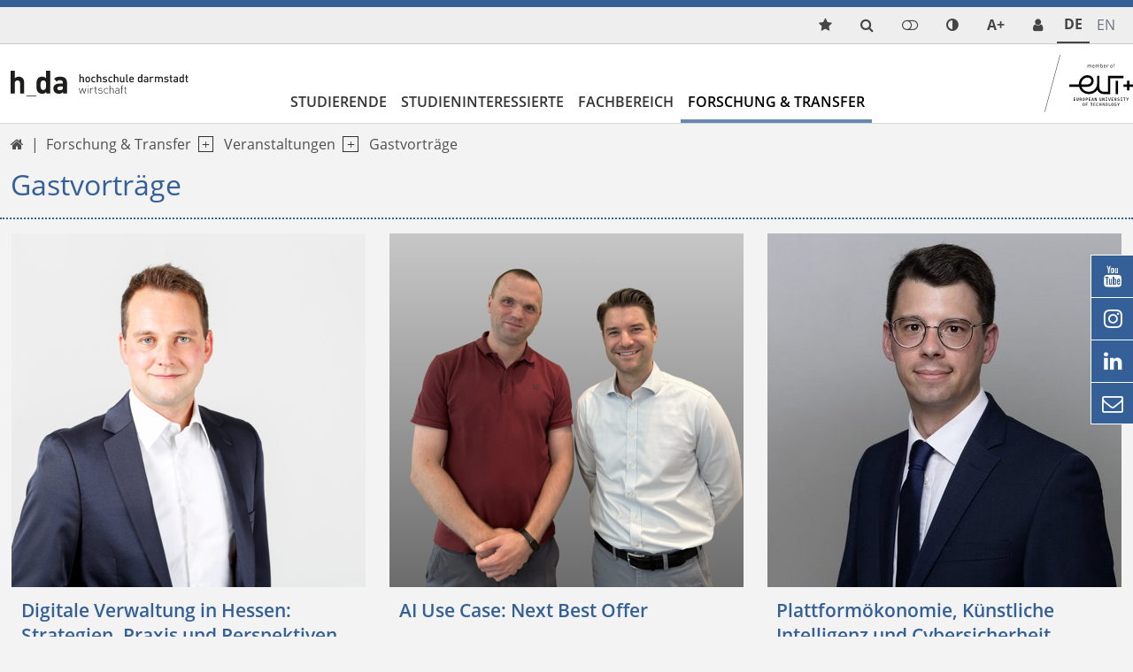

--- FILE ---
content_type: text/html; charset=utf-8
request_url: https://fbw.h-da.de/forschung-transfer/veranstaltungen/gastvortraege
body_size: 21884
content:
<!DOCTYPE html>
<html lang="de-DE" class="no-js">
<head>

<meta charset="utf-8">
<!-- 
	TYPO3 Package by Michael Lang - https://h-da.de                         =

	This website is powered by TYPO3 - inspiring people to share!
	TYPO3 is a free open source Content Management Framework initially created by Kasper Skaarhoj and licensed under GNU/GPL.
	TYPO3 is copyright 1998-2026 of Kasper Skaarhoj. Extensions are copyright of their respective owners.
	Information and contribution at https://typo3.org/
-->



<title>Gastvorträge – Fachbereich Wirtschaft</title>
<meta http-equiv="x-ua-compatible" content="IE  =edge" />
<meta name="generator" content="TYPO3 CMS" />
<meta name="viewport" content="width  =device-width, initial-scale  =1.0" />
<meta name="robots" content="index, follow" />
<meta name="twitter:card" content="summary" />
<meta name="language" content="de" />
<meta name="copyright" content="T3AC" />
<meta name="google" content="notranslate" />
<meta name="google-site-verification" content="0A9MvWveM670rTEGurwKY5u0W9ttthkuNf-yPpXGOws" />


<link rel="stylesheet" href="/typo3temp/assets/compressed/merged-48a60f99534f625c7d7265f33915fc03.css?1767312809" media="all">




<script src="/typo3temp/assets/compressed/merged-e70c4c2891c2a3ab738cbb63a5dc695d.js?1767225916"></script>



<link rel="canonical" href="https://fbw.h-da.de/forschung-transfer/veranstaltungen/gastvortraege"/>

<!-- This site is optimized with the Yoast SEO for TYPO3 plugin - https://yoast.com/typo3-extensions-seo/ -->
<script type="application/ld+json">[{"@context":"https:\/\/www.schema.org","@type":"BreadcrumbList","itemListElement":[{"@type":"ListItem","position":1,"item":{"@id":"https:\/\/fbw.h-da.de\/","name":"Herzlich Willkommen am Fachbereich Wirtschaft"}},{"@type":"ListItem","position":2,"item":{"@id":"https:\/\/fbw.h-da.de\/forschung-transfer","name":"Forschung & Transfer"}},{"@type":"ListItem","position":3,"item":{"@id":"https:\/\/fbw.h-da.de\/forschung-transfer\/veranstaltungen","name":"Veranstaltungen"}},{"@type":"ListItem","position":4,"item":{"@id":"https:\/\/fbw.h-da.de\/forschung-transfer\/veranstaltungen\/gastvortraege","name":"Gastvortr\u00e4ge"}}]}]</script>
</head>
<body>

        <div class="page blue" id="top">
            <nav aria-label="Schnellzugriff">
        <ul id="jumpto"><li><a href="#content" aria-labelledby="menu">Zum Inhalt</a></li><li><a href="#menu" aria-labelledby="menu">Zur Navigation</a></li></ul>
   </nav>          
                                                                                  <header id="header" class="activeNav">                                                       	            <div class="top toparea"> 	             	<div class="container"> 	                    <ul id="service_nav" class="list-unstyled nav-service d-flex notitle w-100 align-items-center justify-content-end">  	                        <li class="d-lg-none mobilButton"><a href="#menu" title="Show Navigation" class="meanmenu-reveal">&nbsp;</a></li>    <li>
        <a class="quicklinksmode navitem d-block" data-show-sub="false" title="quicklinks mode">
            <span class="ps-2 small funcItemTitle">quicklinks mode</span>          
        </a>     <div class="tab-content">
        <div class="tab-pane fade popover quicklinks" id="tab-quicklinks-mobile">                <div id="c59368" class="frame-text            	             	frame-default             	                                                                  			                    ">                                                                                    


                                                                    


                                                	<div class="ce-text">		<ul> 	<li><a href="http://lernen.h-da.de" target="_blank" class="link-internal" rel="noreferrer">Moodle</a></li> 	<li><a href="http://my.h-da.de" target="_blank" class="link-internal" rel="noreferrer">my.h-da</a></li> 	<li><a href="/fachbereich/organisation/gremien" class="link-internal">Gremien</a></li> 	<li><a href="/fachbereich/organisation/verwaltung" class="link-internal">Ansprechpartner</a></li> 	<li><a href="/fachbereich/organisation/lehre/pruefungsausschuesse" class="link-internal">Prüfungsausschüsse</a></li> 	<li><a href="/fachbereich/veranstaltungen" class="link-internal">Veranstaltungen</a></li> </ul>	</div>                                                    


                                                                    


                            </div>         <span class="btn-close" title="close popup"></span>
        </div></li><li class="search align-items-center"><a href="/suche" title="LLL:EXT:core/Resources/Private/Language/locallang_core.xlf:toolbarItems.search" class="search navitem" data-show-sub="false"><span class="small funcItemTitle">{LLL:EXT:core/Resources/Private/Language/locallang_core.xlf:toolbarItems.search}</span></a></li><li><a class="loginmode navitem" data-show-sub="false" title="Login"><span class="ps-2 small funcItemTitle">Login</span></a><div class="tab-content">
	    	<div id="tab-loginmode-mobile" class="tab-pane fade popover">





    <h3>
        
Benutzeranmeldung


    </h3>
    <p>
        
Bitte geben Sie Ihren Benutzernamen und Ihr Passwort ein, um sich an der Website anzumelden.


    </p>


        <form spellcheck="false" target="_top" action="/forschung-transfer/veranstaltungen/gastvortraege?tx_felogin_login%5Baction%5D=login&amp;tx_felogin_login%5Bcontroller%5D=Login&amp;cHash=c75e04d0f7a378aa631bd787c5a5cdcc" method="post">
<div>
<input type="hidden" name="__referrer[@extension]" value="Felogin" />
<input type="hidden" name="__referrer[@controller]" value="Login" />
<input type="hidden" name="__referrer[@action]" value="login" />
<input type="hidden" name="__referrer[arguments]" value="YTowOnt9a0a3dc337c819c50762d6bd9020e7d7709692aec" />
<input type="hidden" name="__referrer[@request]" value="{&quot;@extension&quot;:&quot;Felogin&quot;,&quot;@controller&quot;:&quot;Login&quot;,&quot;@action&quot;:&quot;login&quot;}d3c6e87a6acb856a1013a2ba68e3d21568610e48" />
<input type="hidden" name="__trustedProperties" value="{&quot;user&quot;:1,&quot;pass&quot;:1,&quot;submit&quot;:1,&quot;logintype&quot;:1,&quot;pid&quot;:1}0ed5a982eba15b44cd11271513feb7a12f368056" />
</div>

            
    <fieldset>
        <legend>
            Anmelden
        </legend>
        <div class="form-group">
            <label for="username">Benutzername:</label>
            <input autocomplete="username" class="form-control mb-3" type="text" name="user" required="required" />
        </div>
        <div class="form-group">
            <label>Passwort:</label>
            <input required="required" autocomplete="current-password" class="form-control mb-3" type="password" name="pass" value="" />
        </div>

        

        <div>
            <input class="btn btn-light" type="submit" value="Anmelden" name="submit" />
        </div>

        <div class="felogin-hidden">
            <input type="hidden" name="logintype" value="login" />
            <input type="hidden" name="pid" value="6,15561,15560,7,8,9,13906,13953@86c79fc9f50cef022dd91df512c94fb66d40fa34" />
            
            
            
            
        </div>
    </fieldset>

        </form>
    





<span class="btn-close" title="close popup"></span>
    		</div>
	    
	    </div>
	</li><li>
	        <a class="colormode navitem d-block" data-show-sub="false" title="Farbmodus"></a><div class="tab-content">
	        <div class="tab-pane fade popover" id="tab-colormode-mobile">
	            <h4 class="pb-2">Hell-/Dunkelmodus</h4><div id="colormode-wrap" class="tab-content d-flex flex-wrap"><a class="color-mode__btn system w-100"><span></span><b>Systemstandard</b></a><a class="color-mode__btn light w-100"><span></span><b>Hell</b></a><a class="color-mode__btn dark w-100"><span></span><b>Dunkel</b></a></div><span class="btn-close" title="close popup"></span></div></div></li><li class="d-none d-lg-inline-block">
       <a class="fontmode navitem d-block" data-show-sub="false" title="Schriftgröße"><span class="symb">A+</span></a><div class="tab-content">
        <div class="tab-pane fade popover" id="tab-fontsizemode-mobile">
            <h4 class="pb-2">Schriftgröße</h4>
            <div id="fontsizemode-wrap" class="tab-content d-flex ">
                <div class="range d-flex item-align-center"><input name="font-size" type="range" min="5" max="20" value="10" id="size"></span><span title="Reset" class="ms-3 fsrange symbol">&#xF021;</span></div>
            </div><span class="btn-close" title="close popup"></span></div></div></li><li><a href="/personensuche" title="Service Desk" class="extras sd navitem d-block" data-show-sub="false" aria-label="link servicedesk">            <span class="ps-2 small funcItemTitle lang_en">Service desk</span>
            <span class="ps-2 small funcItemTitle lang_de">Service Desk</span>
            <span class="ps-2 small funcItemTitle lang_fr">Service desk</span>
            <span class="ps-2 small funcItemTitle lang_it">Service desk</span>  
            <span class="ps-2 small funcItemTitle lang_es">Service desk</span>  
            <span class="ps-2 small funcItemTitle lang_pl">Service desk</span>     </a></li>	                                      	            	                	                <li class="languagemenu active ">	                    	                            <a href="/forschung-transfer/veranstaltungen/gastvortraege" hreflang="de-DE" title="Deutsch">	                                <span>	                	De	                </span>	                            </a>	                        	                </li>	            	                	                <li class="languagemenu inactive text-muted">	                    	                            <span title="English">	                	En	                </span>	                        	                </li>	                	            	                    </ul>                    </div>	            </div>                                                                                         <div class="insideleft container">                                        <div class="logo d-none d-lg-block col-3 my-auto py-3"><a href="/"><img src="/typo3conf/ext/hda/Resources/Public/Logos/fbw-lgo.svg" width="145" height="20"  type="logo"  alt="Link: Home - Fachbereich Wirtschaft" ></a></div><div class="col-6 d-md-none weblogo py-3 px-3"><a href="/"><img src="/typo3conf/ext/hda/Resources/Public/Logos/fbw-en-mobil2-lgo.svg" width="133" height="42"  type="logo"  alt="Link: Home - Fachbereich Wirtschaft" ></a></div>                                        	<nav id="menu" class="mt-auto ps-0" aria-label="primary">		<ul class="nav level1 justify-content-start" role="list" aria-label="navigation">												                                                               <li  class=" d-lg-block navitem" data-show-sub="false">                                                                   <a class="navlink"  href="/studierende/studium" target="" title="Studierende">                            Studierende</a>                                                        					   						 									            <div class="box"><ul class="subnav level2" role="list" aria-label="SubMenu" aria-hidden="true" aria-expanded="false">                                    

		
			
					<li class="navitem">
						                                   <a class="navlink"  href="/studierende/studium" target="" title="Studium">                            Studium</a>    
					
		


                                                        

	
            
                    <li class="navitem" data-show-sub="false">
                                                           <a class="navlink"  href="/studierende/betriebswirtschaftslehre-bsc" target="" title="B.Sc. Betriebswirtschaftslehre">                            B.Sc. Betriebswirtschaftslehre</a>    <span class="nextlevel d-none d-lg-block">&nbsp;</span>
                   
		


                                                        <ul class="subnav level3" role="list" aria-label="SubMenu" aria-hidden="true" aria-expanded="false">                                    

	
            
                    <li class="navitem" data-show-sub="false">
                                                           <a class="navlink"  href="/studierende/betriebswirtschaftslehre-bsc/bwl-plus" target="" title="BWL Plus">                            BWL Plus</a>    <span class="nextlevel d-none d-lg-block">&nbsp;</span>
                   
		


                                            			<ul class="subnav d-lg-none level4" role="list" aria-label="SubMenu">									

		
			
					<li class="navitem">
						                                   <a class="navlink"  href="/studierende/betriebswirtschaftslehre-bsc/bwl-plus/formular-wechsel-studiengangsvariante-bwl-bsc" target="" title="Formular Wechsel Studiengangsvariante BWL B.Sc.">                            Formular Wechsel Studiengangsvariante BWL B.Sc.</a>    
					
		


												</ul>		</li>	                                                        

	
            
                    <li class="navitem" data-show-sub="false">
                                                           <a class="navlink"  href="/studierende/betriebswirtschaftslehre-bsc/aktuelles-bwl-bsc" target="" title="Aktuelles BWL BSC">                            Aktuelles BWL BSC</a>    <span class="nextlevel d-none d-lg-block">&nbsp;</span>
                   
		


                                            			<ul class="subnav d-lg-none level4" role="list" aria-label="SubMenu">									

		
			
					<li class="navitem">
						                                   <a class="navlink"  href="/studierende/betriebswirtschaftslehre-bsc/aktuelles-bwl/semestertermine" target="" title="Semestertermine">                            Semestertermine</a>    
					
		


														

		
			
					<li class="navitem">
						                                   <a class="navlink"  href="/studierende/betriebswirtschaftslehre-bsc/aktuelles-bwl/projektmodule-po-2018" target="" title="Projektmodule PO 2018">                            Projektmodule PO 2018</a>    
					
		


														

		
			
					<li class="navitem">
						                                   <a class="navlink"  href="/studierende/betriebswirtschaftslehre-bsc/aktuelles-bwl/seminarmodule-po-2018" target="" title="Seminarmodule PO 2018">                            Seminarmodule PO 2018</a>    
					
		


														

		
			
					<li class="navitem">
						                                   <a class="navlink"  href="/studierende/betriebswirtschaftslehre-bsc/aktuelles-bwl/wahlmodule-po-2025" target="" title="Wahlmodule PO 2025">                            Wahlmodule PO 2025</a>    
					
		


												</ul>		</li>	                                                        

	
            
                    <li class="navitem" data-show-sub="false">
                                                           <a class="navlink"  href="/studierende/betriebswirtschaftslehre-bsc/vertiefungen-po-2018" target="" title="Vertiefungen PO 2018">                            Vertiefungen PO 2018</a>    <span class="nextlevel d-none d-lg-block">&nbsp;</span>
                   
		


                                            			<ul class="subnav d-lg-none level4" role="list" aria-label="SubMenu">									

		
			
					<li class="navitem">
						                                   <a class="navlink"  href="/studium/betriebswirtschaftslehre-bsc/schwerpunkte-nach-po-2018/controlling-und-finanzen" target="" title="Controlling und Finanzen">                            Controlling und Finanzen</a>    
					
		


														

		
			
					<li class="navitem">
						                                   <a class="navlink"  href="/studium/betriebswirtschaftslehre-bsc/schwerpunkte-nach-po-2018/information-management" target="" title="Information Management">                            Information Management</a>    
					
		


														

		
			
					<li class="navitem">
						                                   <a class="navlink"  href="/studium/betriebswirtschaftslehre-bsc/schwerpunkte-nach-po-2018/international-economics-and-management" target="" title="International Economics and Management">                            International Economics and Management</a>    
					
		


														

		
			
					<li class="navitem">
						                                   <a class="navlink"  href="/studium/betriebswirtschaftslehre-bsc/schwerpunkte-nach-po-2018/logistik" target="" title="Logistik">                            Logistik</a>    
					
		


														

		
			
					<li class="navitem">
						                                   <a class="navlink"  href="/studium/betriebswirtschaftslehre-bsc/schwerpunkte-nach-po-2018/marketing" target="" title="Marketing">                            Marketing</a>    
					
		


														

		
			
					<li class="navitem">
						                                   <a class="navlink"  href="/studium/betriebswirtschaftslehre-bsc/vertiefungen-po-2018/nonprofit-management" target="" title="Nonprofit Management">                            Nonprofit Management</a>    
					
		


														

		
			
					<li class="navitem">
						                                   <a class="navlink"  href="/studium/betriebswirtschaftslehre-bsc/schwerpunkte-nach-po-2018/rechnungslegung-und-pruefung" target="" title="Rechnungslegung und Prüfung">                            Rechnungslegung und Prüfung</a>    
					
		


												</ul>		</li>	                                                        

	
            
                    <li class="navitem" data-show-sub="false">
                                                           <a class="navlink"  href="/studierende/betriebswirtschaftslehre-bsc/regularien" target="" title="Regularien">                            Regularien</a>    <span class="nextlevel d-none d-lg-block">&nbsp;</span>
                   
		


                                            			<ul class="subnav d-lg-none level4" role="list" aria-label="SubMenu">									

		
			
					<li class="navitem">
						                                   <a class="navlink"  href="/studierende/betriebswirtschaftslehre-bsc/regularien/ordnungen" target="" title="Ordnungen">                            Ordnungen</a>    
					
		


														

		
			
					<li class="navitem">
						                                   <a class="navlink"  href="/studierende/betriebswirtschaftslehre-bsc/regularien/pruefungsmodalitaeten" target="" title="Prüfungsmodalitäten">                            Prüfungsmodalitäten</a>    
					
		


														

		
			
					<li class="navitem">
						                                   <a class="navlink"  href="/studierende/betriebswirtschaftslehre-bsc/regularien/anerkennung" target="" title="Anerkennung (incl. Wechsel der PO)">                            Anerkennung (incl. Wechsel der PO)</a>    
					
		


														

		
			
					<li class="navitem">
						                                   <a class="navlink"  href="/studierende/betriebswirtschaftslehre-bsc/regularien/praxismodul-po-2018" target="" title="Praxismodul PO 2018">                            Praxismodul PO 2018</a>    
					
		


														

		
			
					<li class="navitem">
						                                   <a class="navlink"  href="/studierende/betriebswirtschaftslehre-bsc/regularien/begleitseminar-po-2018" target="" title="Begleitseminar PO 2018">                            Begleitseminar PO 2018</a>    
					
		


														

		
			
					<li class="navitem">
						                                   <a class="navlink"  href="/studierende/betriebswirtschaftslehre-bsc/regularien/praxismodul-po-2025" target="" title="Praxismodul PO 2025">                            Praxismodul PO 2025</a>    
					
		


														

		
			
					<li class="navitem">
						                                   <a class="navlink"  href="/studierende/betriebswirtschaftslehre-bsc/regularien/modulbelegung-masterstudium" target="" title="Modulbelegung Masterstudium">                            Modulbelegung Masterstudium</a>    
					
		


														

		
			
					<li class="navitem">
						                                   <a class="navlink"  href="/studierende/betriebswirtschaftslehre-bsc/regularien/abschlussmodul" target="" title="Abschlussmodul">                            Abschlussmodul</a>    
					
		


												</ul>		</li>	                                                </ul>        </li>                                                            

	
            
                    <li class="navitem" data-show-sub="false">
                                                           <a class="navlink"  href="/studierende/energiewirtschaft-bsc" target="" title="B.Sc. Energiewirtschaft">                            B.Sc. Energiewirtschaft</a>    <span class="nextlevel d-none d-lg-block">&nbsp;</span>
                   
		


                                                        <ul class="subnav level3" role="list" aria-label="SubMenu" aria-hidden="true" aria-expanded="false">                                    

	
            
                    <li class="navitem" data-show-sub="false">
                                                           <a class="navlink"  href="/studierende/energiewirtschaft-bsc/aktuelles-ewi" target="" title="Aktuelles EWI BSC">                            Aktuelles EWI BSC</a>    <span class="nextlevel d-none d-lg-block">&nbsp;</span>
                   
		


                                            			<ul class="subnav d-lg-none level4" role="list" aria-label="SubMenu">									

		
			
					<li class="navitem">
						                                   <a class="navlink"  href="/studierende/energiewirtschaft-bsc/aktuelles-ewi/semestertermine" target="" title="Semestertermine">                            Semestertermine</a>    
					
		


														

		
			
					<li class="navitem">
						                                   <a class="navlink"  href="/studierende/energiewirtschaft-bsc/aktuelles-ewi/wahlpflichtmodule" target="" title="Wahlpflichtmodule">                            Wahlmodul(e) Bachelor</a>    
					
		


												</ul>		</li>	                                                        

	
            
                    <li class="navitem" data-show-sub="false">
                                                           <a class="navlink"  href="/studierende/energiewirtschaft-bsc/regularien" target="" title="Regularien">                            Regularien</a>    <span class="nextlevel d-none d-lg-block">&nbsp;</span>
                   
		


                                            			<ul class="subnav d-lg-none level4" role="list" aria-label="SubMenu">									

		
			
					<li class="navitem">
						                                   <a class="navlink"  href="/studierende/energiewirtschaft-bsc/regularien/ordnungen" target="" title="Ordnungen">                            Ordnungen</a>    
					
		


														

		
			
					<li class="navitem">
						                                   <a class="navlink"  href="/studierende/energiewirtschaft-bsc/regularien/pruefungsmodalitaeten" target="" title="Prüfungsmodalitäten">                            Prüfungsmodalitäten</a>    
					
		


														

		
			
					<li class="navitem">
						                                   <a class="navlink"  href="/studierende/energiewirtschaft-bsc/regularien/anerkennung" target="" title="Anerkennung">                            Anerkennung</a>    
					
		


														

		
			
					<li class="navitem">
						                                   <a class="navlink"  href="/studierende/energiewirtschaft-bsc/regularien/praxismodul" target="" title="Praxismodul">                            Praxismodul</a>    
					
		


														

		
			
					<li class="navitem">
						                                   <a class="navlink"  href="/studierende/energiewirtschaft-bsc/regularien/modulbelegung-masterstudium" target="" title="Modulbelegung Masterstudium">                            Modulbelegung Masterstudium</a>    
					
		


														

		
			
					<li class="navitem">
						                                   <a class="navlink"  href="/studierende/energiewirtschaft-bsc/regularien/abschlussmodul" target="" title="Abschlussmodul">                            Abschlussmodul</a>    
					
		


												</ul>		</li>	                                                        

		
			
					<li class="navitem">
						                                   <a class="navlink"  href="/studierende/energiewirtschaft-bsc/podcasts-videos" target="" title="Podcasts &amp; Videos">                            Podcasts & Videos</a>    
					
		


                                                        

		
			
					<li class="navitem">
						                                   <a class="navlink"  href="/studierende/energiewirtschaft-bsc/goodies" target="" title="Goodies">                            Goodies</a>    
					
		


                                                        

		
			
					<li class="navitem">
						                                   <a class="navlink"  href="/studierende/energiewirtschaft-bsc/events" target="" title="Events">                            Events</a>    
					
		


                                                        

		
			
					<li class="navitem">
						                                   <a class="navlink"  href="/studierende/energiewirtschaft-bsc/beste-abschlussarbeiten" target="" title="Beste Abschlussarbeiten">                            Beste Abschlussarbeiten</a>    
					
		


                                                        

		
			
					<li class="navitem">
						                                   <a class="navlink"  href="/studierende/energiewirtschaft-bsc/netzwerktreffen" target="" title="Netzwerktreffen">                            Netzwerktreffen</a>    
					
		


                                                        

		
			
					<li class="navitem">
						                                   <a class="navlink"  href="/studierende/energiewirtschaft-bsc/25-jaehriges-jublilaeum" target="" title="25-jähriges Jubliläum">                            25-jähriges Jubliläum</a>    
					
		


                                                </ul>        </li>                                                            

	
            
                    <li class="navitem" data-show-sub="false">
                                                           <a class="navlink"  href="/studierende/energiewirtschaft-bsc-dual" target="" title="B.Sc. Energiewirtschaft Dual">                            B.Sc. Energiewirtschaft Dual</a>    <span class="nextlevel d-none d-lg-block">&nbsp;</span>
                   
		


                                                        <ul class="subnav level3" role="list" aria-label="SubMenu" aria-hidden="true" aria-expanded="false">                                    

	
            
                    <li class="navitem" data-show-sub="false">
                                                           <a class="navlink"  href="/studierende/energiewirtschaft-bsc-dual/aktuelles-ewi-dual" target="" title="Aktuelles EWI Dual">                            Aktuelles EWI Dual</a>    <span class="nextlevel d-none d-lg-block">&nbsp;</span>
                   
		


                                            			<ul class="subnav d-lg-none level4" role="list" aria-label="SubMenu">									

		
			
					<li class="navitem">
						                                   <a class="navlink"  href="/studierende/energiewirtschaft-bsc-dual/aktuelles-semester/termine" target="" title="Semestertermine">                            Semestertermine</a>    
					
		


														

		
			
					<li class="navitem">
						                                   <a class="navlink"  href="/studierende/energiewirtschaft-bsc-dual/aktuelles-ewi-dual/wahlpflichtmodule" target="" title="Wahlpflichtmodule">                            Wahlmodule EWI B.Sc.</a>    
					
		


												</ul>		</li>	                                                        

	
            
                    <li class="navitem" data-show-sub="false">
                                                           <a class="navlink"  href="/studierende/energiewirtschaft-bsc-dual/regularien" target="" title="Regularien">                            Regularien</a>    <span class="nextlevel d-none d-lg-block">&nbsp;</span>
                   
		


                                            			<ul class="subnav d-lg-none level4" role="list" aria-label="SubMenu">									

		
			
					<li class="navitem">
						                                   <a class="navlink"  href="/studierende/energiewirtschaft-bsc-dual/regularien/ordnungen-1" target="" title="Ordnungen">                            Ordnungen</a>    
					
		


														

		
			
					<li class="navitem">
						                                   <a class="navlink"  href="/studierende/energiewirtschaft-bsc-dual/regularien/pruefungsmodalitaeten-1" target="" title="Prüfungsmodalitäten">                            Prüfungsmodalitäten</a>    
					
		


														

		
			
					<li class="navitem">
						                                   <a class="navlink"  href="/studierende/energiewirtschaft-bsc-dual/regularien/anerkennung" target="" title="Anerkennung">                            Anerkennung</a>    
					
		


														

		
			
					<li class="navitem">
						                                   <a class="navlink"  href="/studierende/ewi/studiengaenge/regularien-ewi-bsc-dual/praxisprojekte" target="" title="Praxisprojekte">                            Praxisprojekte</a>    
					
		


														

		
			
					<li class="navitem">
						                                   <a class="navlink"  href="/studierende/energiewirtschaft-bsc-dual/regularien/abschlussmodul" target="" title="Abschlussmodul">                            Abschlussmodul</a>    
					
		


												</ul>		</li>	                                                        

		
			
					<li class="navitem">
						                                   <a class="navlink"  href="/studierende/energiewirtschaft-bsc-dual/podcasts-videos" target="" title="Podcasts &amp; Videos">                            Podcasts & Videos</a>    
					
		


                                                        

		
			
					<li class="navitem">
						                                   <a class="navlink"  href="/studierende/energiewirtschaft-bsc-dual/goodies" target="" title="Goodies">                            Goodies</a>    
					
		


                                                        

		
			
					<li class="navitem">
						                                   <a class="navlink"  href="/studierende/energiewirtschaft-bsc-dual/events" target="" title="Events">                            Events</a>    
					
		


                                                        

		
			
					<li class="navitem">
						                                   <a class="navlink"  href="/studierende/energiewirtschaft-bsc-dual/beste-abschlussarbeiten" target="" title="Beste Abschlussarbeiten">                            Beste Abschlussarbeiten</a>    
					
		


                                                        

		
			
					<li class="navitem">
						                                   <a class="navlink"  href="/studierende/energiewirtschaft-bsc-dual/netzwerktreffen" target="" title="Netzwerktreffen">                            Netzwerktreffen</a>    
					
		


                                                        

		
			
					<li class="navitem">
						                                   <a class="navlink"  href="/studierende/energiewirtschaft-bsc-dual/25-jaehriges-jubliaeum" target="" title="25-jähriges Jubliäum">                            25-jähriges Jubliäum</a>    
					
		


                                                </ul>        </li>                                                            

	
            
                    <li class="navitem" data-show-sub="false">
                                                           <a class="navlink"  href="/studierende/logistik-management-bsc" target="" title="B.Sc. Logistik Management">                            B.Sc. Logistik Management</a>    <span class="nextlevel d-none d-lg-block">&nbsp;</span>
                   
		


                                                        <ul class="subnav level3" role="list" aria-label="SubMenu" aria-hidden="true" aria-expanded="false">                                    

	
            
                    <li class="navitem" data-show-sub="false">
                                                           <a class="navlink"  href="/studierende/logistik-management-bsc/aktuelles-loma" target="" title="Aktuelles LOMA">                            Aktuelles LOMA</a>    <span class="nextlevel d-none d-lg-block">&nbsp;</span>
                   
		


                                            			<ul class="subnav d-lg-none level4" role="list" aria-label="SubMenu">									

		
			
					<li class="navitem">
						                                   <a class="navlink"  href="/studierende/logistik-management-bsc/aktuelles-loma/semestertermine" target="" title="Semestertermine">                            Semestertermine</a>    
					
		


														

		
			
					<li class="navitem">
						                                   <a class="navlink"  href="/studierende/logistik-management-bsc/aktuelles-semester/wahlpflichtmodule" target="" title="Wahlpflichtmodule">                            Wahlpflichtmodule</a>    
					
		


												</ul>		</li>	                                                        

	
            
                    <li class="navitem" data-show-sub="false">
                                                           <a class="navlink"  href="/studierende/logistik-management-bsc/regularien" target="" title="Regularien">                            Regularien</a>    <span class="nextlevel d-none d-lg-block">&nbsp;</span>
                   
		


                                            			<ul class="subnav d-lg-none level4" role="list" aria-label="SubMenu">									

		
			
					<li class="navitem">
						                                   <a class="navlink"  href="/studierende/logistik-management-bsc/regularien/ordnungen" target="" title="Ordnungen">                            Ordnungen</a>    
					
		


														

		
			
					<li class="navitem">
						                                   <a class="navlink"  href="/studierende/logistik-management-bsc/regularien/pruefungsmodalitaeten" target="" title="Prüfungsmodalitäten">                            Prüfungsmodalitäten</a>    
					
		


														

		
			
					<li class="navitem">
						                                   <a class="navlink"  href="/studierende/logistik-management-bsc/regularien/anerkennung" target="" title="Anerkennung">                            Anerkennung</a>    
					
		


														

		
			
					<li class="navitem">
						                                   <a class="navlink"  href="/studierende/logistik-management-bsc/regularien/praxismodul" target="" title="Praxismodul">                            Praxismodul</a>    
					
		


														

		
			
					<li class="navitem">
						                                   <a class="navlink"  href="/studierende/logistik-management-bsc/regularien/modulbelegung-masterstudium" target="" title="Modulbelegung Masterstudium">                            Modulbelegung Masterstudium</a>    
					
		


														

		
			
					<li class="navitem">
						                                   <a class="navlink"  href="/studierende/logistik-management-bsc/regularien/abschlussmodul" target="" title="Abschlussmodul">                            Abschlussmodul</a>    
					
		


												</ul>		</li>	                                                </ul>        </li>                                                            

	
            
                    <li class="navitem" data-show-sub="false">
                                                           <a class="navlink"  href="/studierende/public-management-bsc" target="" title="B.Sc. Public Management">                            B.Sc. Public Management</a>    <span class="nextlevel d-none d-lg-block">&nbsp;</span>
                   
		


                                                        <ul class="subnav level3" role="list" aria-label="SubMenu" aria-hidden="true" aria-expanded="false">                                    

	
            
                    <li class="navitem" data-show-sub="false">
                                                           <a class="navlink"  href="/studierende/public-management-bsc/aktuelles-puma" target="" title="Aktuelles PUMA">                            Aktuelles PUMA</a>    <span class="nextlevel d-none d-lg-block">&nbsp;</span>
                   
		


                                            			<ul class="subnav d-lg-none level4" role="list" aria-label="SubMenu">									

		
			
					<li class="navitem">
						                                   <a class="navlink"  href="/studierende/public-management-bsc/aktuelles-puma/semestertermine" target="" title="Semestertermine">                            Semestertermine</a>    
					
		


														

		
			
					<li class="navitem">
						                                   <a class="navlink"  href="/studierende/public-management-bsc/wahlpflichtmodule" target="" title="Wahlpflichtmodule">                            Wahlpflichtmodule</a>    
					
		


												</ul>		</li>	                                                        

	
            
                    <li class="navitem" data-show-sub="false">
                                                           <a class="navlink"  href="/studierende/public-management-bsc/regularien" target="" title="Regularien">                            Regularien</a>    <span class="nextlevel d-none d-lg-block">&nbsp;</span>
                   
		


                                            			<ul class="subnav d-lg-none level4" role="list" aria-label="SubMenu">									

		
			
					<li class="navitem">
						                                   <a class="navlink"  href="/studierende/public-management-bsc/regularien/ordnungen" target="" title="Ordnungen">                            Ordnungen</a>    
					
		


														

		
			
					<li class="navitem">
						                                   <a class="navlink"  href="/studierende/public-management-bsc/regularien/zulassung" target="" title="Zulassung">                            Zulassung</a>    
					
		


														

		
			
					<li class="navitem">
						                                   <a class="navlink"  href="/studierende/public-management-bsc/regularien/pruefungsmodalitaeten" target="" title="Prüfungsmodalitäten">                            Prüfungsmodalitäten</a>    
					
		


														

		
			
					<li class="navitem">
						                                   <a class="navlink"  href="/studierende/public-management-bsc/regularien/anerkennung" target="" title="Anerkennung">                            Anerkennung</a>    
					
		


														

		
			
					<li class="navitem">
						                                   <a class="navlink"  href="/studierende/betriebswirtschaftslehre-bsc/regularien/modulbelegung-masterstudium-1" target="" title="Modulbelegung Masterstudium">                            Modulbelegung Masterstudium</a>    
					
		


														

		
			
					<li class="navitem">
						                                   <a class="navlink"  href="/studierende/public-management-bsc/regularien/praxismodul" target="" title="Praxismodul">                            Praxismodul</a>    
					
		


														

		
			
					<li class="navitem">
						                                   <a class="navlink"  href="/studierende/public-management-bsc/regularien/abschlussmodul" target="" title="Abschlussmodul">                            Abschlussmodul</a>    
					
		


												</ul>		</li>	                                                </ul>        </li>                                                            

	
            
                    <li class="navitem" data-show-sub="false">
                                                           <a class="navlink"  href="/studierende/betriebswirtschaftslehre-msc" target="" title="M.Sc. Betriebswirtschaftslehre">                            M.Sc. Betriebswirtschaftslehre</a>    <span class="nextlevel d-none d-lg-block">&nbsp;</span>
                   
		


                                                        <ul class="subnav level3" role="list" aria-label="SubMenu" aria-hidden="true" aria-expanded="false">                                    

	
            
                    <li class="navitem" data-show-sub="false">
                                                           <a class="navlink"  href="/studierende/betriebswirtschaftslehre-msc/aktuelles-semester" target="" title="Aktuelles BWL MSC">                            Aktuelles BWL MSC</a>    <span class="nextlevel d-none d-lg-block">&nbsp;</span>
                   
		


                                            			<ul class="subnav d-lg-none level4" role="list" aria-label="SubMenu">									

		
			
					<li class="navitem">
						                                   <a class="navlink"  href="/studierende/betriebswirtschaftslehre-msc/aktuelles-semester/semestertermine" target="" title="Semestertermine">                            Semestertermine</a>    
					
		


														

		
			
					<li class="navitem">
						                                   <a class="navlink"  href="/studierende/betriebswirtschaftslehre-msc/aktuelles-semester/wahlpflichtmodule" target="" title="Wahlpflichtmodule">                            Wahlpflichtmodule</a>    
					
		


												</ul>		</li>	                                                        

	
            
                    <li class="navitem" data-show-sub="false">
                                                           <a class="navlink"  href="/studierende/betriebswirtschaftslehre-msc/vertiefungen" target="" title="Vertiefungen">                            Vertiefungen</a>    <span class="nextlevel d-none d-lg-block">&nbsp;</span>
                   
		


                                            			<ul class="subnav d-lg-none level4" role="list" aria-label="SubMenu">									

		
			
					<li class="navitem">
						                                   <a class="navlink"  href="/studium/betriebswirtschaftslehre-msc/schwerpunkte-po-2018/finance-accounting-controlling-tax-fact" target="" title="Finance, Accounting, Controlling &amp; Taxation (FACT)">                            Finance, Accounting, Controlling & Taxation (FACT)</a>    
					
		


														

		
			
					<li class="navitem">
						                                   <a class="navlink"  href="/studium/betriebswirtschaftslehre-msc/schwerpunkte-po-2018/information-management" target="" title="Information Management">                            Information Management</a>    
					
		


														

		
			
					<li class="navitem">
						                                   <a class="navlink"  href="/studium/betriebswirtschaftslehre-msc/schwerpunkte-po-2018/logistik" target="" title="Logistik">                            Logistik</a>    
					
		


														

		
			
					<li class="navitem">
						                                   <a class="navlink"  href="/studium/betriebswirtschaftslehre-msc/schwerpunkte-po-2018/new-media-marketing" target="" title="New Media Marketing">                            New Media Marketing</a>    
					
		


														

		
			
					<li class="navitem">
						                                   <a class="navlink"  href="/studium/betriebswirtschaftslehre-msc/schwerpunkte-po-2018/angebote-semesterturnus" target="" title="Angebote Semesterturnus">                            Angebote Semesterturnus</a>    
					
		


												</ul>		</li>	                                                        

	
            
                    <li class="navitem" data-show-sub="false">
                                                           <a class="navlink"  href="/studierende/betriebswirtschaftslehre-msc/regularien" target="" title="Regularien">                            Regularien</a>    <span class="nextlevel d-none d-lg-block">&nbsp;</span>
                   
		


                                            			<ul class="subnav d-lg-none level4" role="list" aria-label="SubMenu">									

		
			
					<li class="navitem">
						                                   <a class="navlink"  href="/studierende/betriebswirtschaftslehre-msc/regularien/ordnungen" target="" title="Ordnungen">                            Ordnungen</a>    
					
		


														

		
			
					<li class="navitem">
						                                   <a class="navlink"  href="/studierende/betriebswirtschaftslehre-msc/regularien/pruefungsmodalitaeten" target="" title="Prüfungsmodalitäten">                            Prüfungsmodalitäten</a>    
					
		


														

		
			
					<li class="navitem">
						                                   <a class="navlink"  href="/studierende/betriebswirtschaftslehre-msc/regularien/anerkennung" target="" title="Anerkennung">                            Anerkennung</a>    
					
		


														

		
			
					<li class="navitem">
						                                   <a class="navlink"  href="/studierende/betriebswirtschaftslehre-msc/regularien/abschlussmodul" target="" title="Abschlussmodul">                            Abschlussmodul</a>    
					
		


												</ul>		</li>	                                                </ul>        </li>                                                            

	
            
                    <li class="navitem" data-show-sub="false">
                                                           <a class="navlink"  href="/studierende/msc-digital-business-development" target="" title="M.Sc. Digital Business Development">                            M.Sc. Digital Business Development</a>    <span class="nextlevel d-none d-lg-block">&nbsp;</span>
                   
		


                                                        <ul class="subnav level3" role="list" aria-label="SubMenu" aria-hidden="true" aria-expanded="false">                                    

	
            
                    <li class="navitem" data-show-sub="false">
                                                           <a class="navlink"  href="/studierende/msc-digital-business-development/aktuelles-dbd" target="" title="Aktuelles DBD">                            Aktuelles DBD</a>    <span class="nextlevel d-none d-lg-block">&nbsp;</span>
                   
		


                                            			<ul class="subnav d-lg-none level4" role="list" aria-label="SubMenu">									

		
			
					<li class="navitem">
						                                   <a class="navlink"  href="/studierende/msc-digital-business-development/aktuelles-dbd/semestertermine" target="" title="Semestertermine">                            Semestertermine</a>    
					
		


												</ul>		</li>	                                                        

		
			
					<li class="navitem">
						                                   <a class="navlink"  href="/studierende/msc-digital-business-development/wahlpflichtmodule" target="" title="Wahlpflichtmodule">                            Wahlpflichtmodule</a>    
					
		


                                                        

	
            
                    <li class="navitem" data-show-sub="false">
                                                           <a class="navlink"  href="/studierende/msc-digital-business-development/regularien" target="" title="Regularien">                            Regularien</a>    <span class="nextlevel d-none d-lg-block">&nbsp;</span>
                   
		


                                            			<ul class="subnav d-lg-none level4" role="list" aria-label="SubMenu">									

		
			
					<li class="navitem">
						                                   <a class="navlink"  href="/studierende/msc-digital-business-development/regularien/ordnungen" target="" title="Ordnungen">                            Ordnungen</a>    
					
		


														

		
			
					<li class="navitem">
						                                   <a class="navlink"  href="/studierende/msc-digital-business-development/regularien/pruefungsmodalitaeten" target="" title="Prüfungsmodalitäten">                            Prüfungsmodalitäten</a>    
					
		


														

		
			
					<li class="navitem">
						                                   <a class="navlink"  href="/studierende/msc-digital-business-development/regularien/anerkennung" target="" title="Anerkennung">                            Anerkennung</a>    
					
		


														

		
			
					<li class="navitem">
						                                   <a class="navlink"  href="/studierende/msc-digital-business-development/regularien/abschlussmodul" target="" title="Abschlussmodul">                            Abschlussmodul</a>    
					
		


												</ul>		</li>	                                                </ul>        </li>                                                            

	
            
                    <li class="navitem" data-show-sub="false">
                                                           <a class="navlink"  href="/studierende/msc-digital-social-sustainable-marketing" target="" title="M.Sc. Digital, Social &amp; Sustainable Marketing">                            M.Sc. Digital, Social & Sustainable Marketing</a>    <span class="nextlevel d-none d-lg-block">&nbsp;</span>
                   
		


                                                        <ul class="subnav level3" role="list" aria-label="SubMenu" aria-hidden="true" aria-expanded="false">                                    

	
            
                    <li class="navitem" data-show-sub="false">
                                                           <a class="navlink"  href="/studierende/msc-digital-social-sustainable-marketing/aktuelles-dssm" target="" title="Aktuelles DSSM">                            Aktuelles DSSM</a>    <span class="nextlevel d-none d-lg-block">&nbsp;</span>
                   
		


                                            			<ul class="subnav d-lg-none level4" role="list" aria-label="SubMenu">									

		
			
					<li class="navitem">
						                                   <a class="navlink"  href="/studierende/msc-digital-social-sustainable-marketing/aktuelles-dssm/semestertermine" target="" title="Semestertermine">                            Semestertermine</a>    
					
		


														

		
			
					<li class="navitem">
						                                   <a class="navlink"  href="/studierende/msc-digital-social-sustainable-marketing/aktuelles-semester/termine-einzelansicht" target="" title="Termine  - Einzelansicht">                            Termine  - Einzelansicht</a>    
					
		


														

		
			
					<li class="navitem">
						                                   <a class="navlink"  href="/studierende/msc-digital-social-sustainable-marketing/aktuelles-dssm/semestertermine-einzel" target="" title="Semestertermine-Einzelansicht">                            Semestertermine-Einzelansicht</a>    
					
		


												</ul>		</li>	                                                        

		
			
					<li class="navitem">
						                                   <a class="navlink"  href="/studierende/msc-digital-social-sustainable-marketing/wahlpflichtmodule" target="" title="Wahlpflichtmodule">                            Wahlpflichtmodule</a>    
					
		


                                                        

	
            
                    <li class="navitem" data-show-sub="false">
                                                           <a class="navlink"  href="/studierende/msc-digital-social-sustainable-marketing/regularien" target="" title="Regularien">                            Regularien</a>    <span class="nextlevel d-none d-lg-block">&nbsp;</span>
                   
		


                                            			<ul class="subnav d-lg-none level4" role="list" aria-label="SubMenu">									

		
			
					<li class="navitem">
						                                   <a class="navlink"  href="/studierende/msc-digital-social-sustainable-marketing/regularien/ordnungen" target="" title="Ordnungen">                            Ordnungen</a>    
					
		


														

		
			
					<li class="navitem">
						                                   <a class="navlink"  href="/studierende/msc-digital-social-sustainable-marketing/regularien/pruefungsmodalitaeten" target="" title="Prüfungsmodalitäten">                            Prüfungsmodalitäten</a>    
					
		


														

		
			
					<li class="navitem">
						                                   <a class="navlink"  href="/studierende/msc-digital-social-sustainable-marketing/regularien/anerkennung" target="" title="Anerkennung">                            Anerkennung</a>    
					
		


														

		
			
					<li class="navitem">
						                                   <a class="navlink"  href="/studierende/msc-digital-social-sustainable-marketing/regularien/abschlussmodul" target="" title="Abschlussmodul">                            Abschlussmodul</a>    
					
		


												</ul>		</li>	                                                </ul>        </li>                                                            

	
            
                    <li class="navitem" data-show-sub="false">
                                                           <a class="navlink"  href="/studierende/energiewirtschaft-msc" target="" title="M.Sc. Energiewirtschaft">                            M.Sc. Energiewirtschaft</a>    <span class="nextlevel d-none d-lg-block">&nbsp;</span>
                   
		


                                                        <ul class="subnav level3" role="list" aria-label="SubMenu" aria-hidden="true" aria-expanded="false">                                    

	
            
                    <li class="navitem" data-show-sub="false">
                                                           <a class="navlink"  href="/studierende/energiewirtschaft-msc/aktuelles-ewi-master" target="" title="Aktuelles EWI Master">                            Aktuelles EWI Master</a>    <span class="nextlevel d-none d-lg-block">&nbsp;</span>
                   
		


                                            			<ul class="subnav d-lg-none level4" role="list" aria-label="SubMenu">									

		
			
					<li class="navitem">
						                                   <a class="navlink"  href="/studierende/energiewirtschaft-msc/aktuelles-semester/semestertermine" target="" title="Semestertermine">                            Semestertermine</a>    
					
		


														

		
			
					<li class="navitem">
						                                   <a class="navlink"  href="/studierende/energiewirtschaft-msc/aktuelles-semester/wahlangebote-ewi-master" target="" title="Wahlangebot(e) EWI Master">                            Wahlangebot(e) Master</a>    
					
		


														

		
			
					<li class="navitem">
						                                   <a class="navlink"  href="/studierende/energiewirtschaft-msc/aktuelles-semester/semestertermine-einzelansicht" target="" title="Semestertermine-Einzelansicht">                            Semestertermine-Einzelansicht</a>    
					
		


												</ul>		</li>	                                                        

	
            
                    <li class="navitem" data-show-sub="false">
                                                           <a class="navlink"  href="/studierende/energiewirtschaft-msc/aktuelles-semester/regularien" target="" title="Regularien">                            Regularien</a>    <span class="nextlevel d-none d-lg-block">&nbsp;</span>
                   
		


                                            			<ul class="subnav d-lg-none level4" role="list" aria-label="SubMenu">									

		
			
					<li class="navitem">
						                                   <a class="navlink"  href="/studierende/energiewirtschaft-msc/aktuelles-semester/regularien/ordnungen" target="" title="Ordnungen">                            Ordnungen</a>    
					
		


														

		
			
					<li class="navitem">
						                                   <a class="navlink"  href="/studierende/energiewirtschaft-msc/aktuelles-semester/regularien/pruefungsmodalitaeten" target="" title="Prüfungsmodalitäten">                            Prüfungsmodalitäten</a>    
					
		


														

		
			
					<li class="navitem">
						                                   <a class="navlink"  href="/studierende/energiewirtschaft-msc/aktuelles-semester/regularien/anerkennung" target="" title="Anerkennung">                            Anerkennung</a>    
					
		


														

		
			
					<li class="navitem">
						                                   <a class="navlink"  href="/studierende/energiewirtschaft-msc/aktuelles-semester/regularien/abschlussmodul" target="" title="Abschlussmodul">                            Abschlussmodul</a>    
					
		


												</ul>		</li>	                                                        

		
			
					<li class="navitem">
						                                   <a class="navlink"  href="/studierende/energiewirtschaft-msc/podcasts-videos" target="" title="Podcasts &amp; Videos">                            Podcasts & Videos</a>    
					
		


                                                        

		
			
					<li class="navitem">
						                                   <a class="navlink"  href="/studierende/energiewirtschaft-msc/goodies" target="" title="Goodies">                            Goodies</a>    
					
		


                                                        

		
			
					<li class="navitem">
						                                   <a class="navlink"  href="/studierende/energiewirtschaft-msc/events" target="" title="Events">                            Events</a>    
					
		


                                                        

		
			
					<li class="navitem">
						                                   <a class="navlink"  href="/studierende/energiewirtschaft-msc/beste-abschlussarbeiten" target="" title="Beste Abschlussarbeiten">                            Beste Abschlussarbeiten</a>    
					
		


                                                        

		
			
					<li class="navitem">
						                                   <a class="navlink"  href="/studierende/energiewirtschaft-msc/netzwerk-alumnitreffen" target="" title="Netzwerk-/Alumnitreffen">                            Netzwerk-/Alumnitreffen</a>    
					
		


                                                        

		
			
					<li class="navitem">
						                                   <a class="navlink"  href="/studierende/energiewirtschaft-msc/25-jaehriges-jublilaeum" target="" title="25-jähriges Jubliläum">                            25-jähriges Jubliläum</a>    
					
		


                                                </ul>        </li>                                                            

	
            
                    <li class="navitem" data-show-sub="false">
                                                           <a class="navlink"  href="/studierende/msc-finance-accounting-controlling-taxation" target="" title="M.Sc. Finance, Accounting, Controlling &amp; Taxation">                            M.Sc. Finance, Accounting, Controlling & Taxation</a>    <span class="nextlevel d-none d-lg-block">&nbsp;</span>
                   
		


                                                        <ul class="subnav level3" role="list" aria-label="SubMenu" aria-hidden="true" aria-expanded="false">                                    

	
            
                    <li class="navitem" data-show-sub="false">
                                                           <a class="navlink"  href="/studierende/msc-finance-accounting-controlling-taxation/aktuelles-fact" target="" title="Aktuelles FACT">                            Aktuelles FACT</a>    <span class="nextlevel d-none d-lg-block">&nbsp;</span>
                   
		


                                            			<ul class="subnav d-lg-none level4" role="list" aria-label="SubMenu">									

		
			
					<li class="navitem">
						                                   <a class="navlink"  href="/studierende/msc-finance-accounting-controlling-taxation/aktuelles-fact/semestertermine" target="" title="Semestertermine">                            Semestertermine</a>    
					
		


												</ul>		</li>	                                                        

		
			
					<li class="navitem">
						                                   <a class="navlink"  href="/studierende/msc-finance-accounting-controlling-taxation/wahlpflichtmodule" target="" title="Wahlpflichtmodule">                            Wahlpflichtmodule</a>    
					
		


                                                        

	
            
                    <li class="navitem" data-show-sub="false">
                                                           <a class="navlink"  href="/studierende/msc-finance-accounting-controlling-taxation/regularien" target="" title="Regularien">                            Regularien</a>    <span class="nextlevel d-none d-lg-block">&nbsp;</span>
                   
		


                                            			<ul class="subnav d-lg-none level4" role="list" aria-label="SubMenu">									

		
			
					<li class="navitem">
						                                   <a class="navlink"  href="/studierende/msc-finance-accounting-controlling-taxation/regularien/ordnungen" target="" title="Ordnungen">                            Ordnungen</a>    
					
		


														

		
			
					<li class="navitem">
						                                   <a class="navlink"  href="/studierende/msc-finance-accounting-controlling-taxation/regularien/pruefungsmodalitaeten" target="" title="Prüfungsmodalitäten">                            Prüfungsmodalitäten</a>    
					
		


														

		
			
					<li class="navitem">
						                                   <a class="navlink"  href="/studierende/msc-finance-accounting-controlling-taxation/regularien/anerkennung" target="" title="Anerkennung">                            Anerkennung</a>    
					
		


														

		
			
					<li class="navitem">
						                                   <a class="navlink"  href="/studierende/msc-finance-accounting-controlling-taxation/regularien/abschlussmodul" target="" title="Abschlussmodul">                            Abschlussmodul</a>    
					
		


												</ul>		</li>	                                                </ul>        </li>                                                            

	
            
                    <li class="navitem" data-show-sub="false">
                                                           <a class="navlink"  href="/studierende/msc-sustainable-supply-chain-management" target="" title="M.Sc. Sustainable Supply Chain Management">                            M.Sc. Sustainable Supply Chain Management</a>    <span class="nextlevel d-none d-lg-block">&nbsp;</span>
                   
		


                                                        <ul class="subnav level3" role="list" aria-label="SubMenu" aria-hidden="true" aria-expanded="false">                                    

	
            
                    <li class="navitem" data-show-sub="false">
                                                           <a class="navlink"  href="/studierende/msc-sustainable-supply-chain-management/aktuelles-semester" target="" title="Aktuelles Semester">                            Aktuelles Semester</a>    <span class="nextlevel d-none d-lg-block">&nbsp;</span>
                   
		


                                            			<ul class="subnav d-lg-none level4" role="list" aria-label="SubMenu">									

		
			
					<li class="navitem">
						                                   <a class="navlink"  href="/studierende/msc-sustainable-supply-chain-management/aktuelles-semester/semester-termine" target="" title="Semestertermine">                            Semestertermine</a>    
					
		


												</ul>		</li>	                                                        

		
			
					<li class="navitem">
						                                   <a class="navlink"  href="/studierende/msc-sustainable-supply-chain-management/wahlpflichtmodule" target="" title="Wahlpflichtmodule">                            Wahlpflichtmodule</a>    
					
		


                                                        

	
            
                    <li class="navitem" data-show-sub="false">
                                                           <a class="navlink"  href="/studierende/msc-sustainable-supply-chain-management/regularien" target="" title="Regularien">                            Regularien</a>    <span class="nextlevel d-none d-lg-block">&nbsp;</span>
                   
		


                                            			<ul class="subnav d-lg-none level4" role="list" aria-label="SubMenu">									

		
			
					<li class="navitem">
						                                   <a class="navlink"  href="/studierende/msc-sustainable-supply-chain-management/regularien/ordnungen" target="" title="Ordnungen">                            Ordnungen</a>    
					
		


														

		
			
					<li class="navitem">
						                                   <a class="navlink"  href="/studierende/msc-sustainable-supply-chain-management/regularien/pruefungsmodalitaeten" target="" title="Prüfungsmodalitäten">                            Prüfungsmodalitäten</a>    
					
		


														

		
			
					<li class="navitem">
						                                   <a class="navlink"  href="/studierende/msc-sustainable-supply-chain-management/regularien/anerkennung" target="" title="Anerkennung">                            Anerkennung</a>    
					
		


														

		
			
					<li class="navitem">
						                                   <a class="navlink"  href="/studierende/msc-sustainable-supply-chain-management/regularien/abschlussmodul" target="" title="Abschlussmodul">                            Abschlussmodul</a>    
					
		


												</ul>		</li>	                                                </ul>        </li>                                                            

		
			
					<li class="navitem">
						                                   <a class="navlink"  href="/studium/mba" target="" title="MBA">                            MBA</a>    
					
		


                                                        

		
			
					<li class="navitem">
						                                   <a class="navlink"  href="/fachbereich/organisation/beratung" target="" title="Beratung">                            Beratung</a>    
					
		


                                                        

		
			
					<li class="navitem">
						                                   <a class="navlink"  href="/studium/studium-im-ausland" target="" title="Studium im Ausland">                            Studium im Ausland</a>    
					
		


                                                        

		
			
					<li class="navitem">
						                                   <a class="navlink"  href="/studierende/wahlen" target="" title="Wahlen">                            Wahlen</a>    
					
		


                                                        

		
			
					<li class="navitem">
						                                   <a class="navlink"  href="/studium/social-points" target="" title="Social Points">                            Social Points</a>    
					
		


                                                        

		
			
					<li class="navitem">
						                                   <a class="navlink"  href="/kooperationen/jobboerse-1" target="" title="Jobbörse">                            Jobbörse</a>    
					
		


                                                        

		
			
					<li class="navitem">
						                                   <a class="navlink"  href="/fachbereich/veranstaltungen" target="" title="Veranstaltungen">                            Veranstaltungen</a>    
					
		


                                                </ul>            <span class="btn-close" title="close popup"></span></div>        </li>     																                                                               <li  class=" d-lg-block navitem" data-show-sub="false">                                                                   <a class="navlink"  href="/studieninteressierte/studieren-am-fachbereich-w" target="" title="Studieninteressierte">                            Studieninteressierte</a>                                                        					   						 									            <div class="box"><ul class="subnav level2" role="list" aria-label="SubMenu" aria-hidden="true" aria-expanded="false">                                    

	
            
                    <li class="navitem" data-show-sub="false">
                                                           <a class="navlink"  href="/studieninteressierte/studieren-am-fachbereich-w" target="" title="Studieren am Fachbereich W">                            Studieren am Fachbereich W</a>    <span class="nextlevel d-none d-lg-block">&nbsp;</span>
                   
		


                                                        <ul class="subnav level3" role="list" aria-label="SubMenu" aria-hidden="true" aria-expanded="false">                                    

		
			
					<li class="navitem">
						                                   <a class="navlink"  href="/studieninteressierte/studieren-am-fachbereich-w/bewerbungsinformationen" target="" title="Bewerbungsinformationen">                            Bewerbungsinformationen</a>    
					
		


                                                </ul>        </li>                                                            

	
            
                    <li class="navitem" data-show-sub="false">
                                                           <a class="navlink"  href="/studieninteressierte/bsc-betriebswirtschaftslehre" target="" title="B.Sc. Betriebswirtschaftslehre">                            B.Sc. Betriebswirtschaftslehre</a>    <span class="nextlevel d-none d-lg-block">&nbsp;</span>
                   
		


                                                        <ul class="subnav level3" role="list" aria-label="SubMenu" aria-hidden="true" aria-expanded="false">                                    

		
			
					<li class="navitem">
						                                   <a class="navlink"  href="/studieninteressierte/bsc-betriebswirtschaftslehre/studienaufbau" target="" title="Studienaufbau">                            Studienaufbau</a>    
					
		


                                                        

		
			
					<li class="navitem">
						                                   <a class="navlink"  href="/studieninteressierte/betriebswirtschaftslehre-bachelor/keyfacts" target="" title="Keyfacts">                            Keyfacts</a>    
					
		


                                                        

		
			
					<li class="navitem">
						                                   <a class="navlink"  href="/studieninteressierte/betriebswirtschaftslehre-bachelor/bwl-plus" target="" title="BWL Plus">                            BWL Plus</a>    
					
		


                                                        

		
			
					<li class="navitem">
						                                   <a class="navlink"  href="/studieninteressierte/betriebswirtschaftslehre-bsc/erfahrungsberichte" target="" title="Erfahrungsberichte">                            Erfahrungsberichte</a>    
					
		


                                                </ul>        </li>                                                            

	
            
                    <li class="navitem" data-show-sub="false">
                                                           <a class="navlink"  href="/studieninteressierte/bsc-energiewirtschaft" target="" title="B.Sc. Energiewirtschaft">                            B.Sc. Energiewirtschaft</a>    <span class="nextlevel d-none d-lg-block">&nbsp;</span>
                   
		


                                                        <ul class="subnav level3" role="list" aria-label="SubMenu" aria-hidden="true" aria-expanded="false">                                    

		
			
					<li class="navitem">
						                                   <a class="navlink"  href="/studieninteressierte/energiewirtschaft-bachelor/keyfacts" target="" title="Keyfacts">                            Keyfacts</a>    
					
		


                                                        

		
			
					<li class="navitem">
						                                   <a class="navlink"  href="/studieninteressierte/energiewirtschaft-bsc/studienaufbau" target="" title="Studienaufbau">                            Studienaufbau</a>    
					
		


                                                        

		
			
					<li class="navitem">
						                                   <a class="navlink"  href="/studieninteressierte/energiewirtschaft-bsc/erfahrungsberichte" target="" title="Erfahrungsberichte">                            Erfahrungsberichte</a>    
					
		


                                                        

		
			
					<li class="navitem">
						                                   <a class="navlink"  href="/studieninteressierte/energiewirtschaft-bsc/goodies" target="" title="Goodies">                            Goodies</a>    
					
		


                                                </ul>        </li>                                                            

	
            
                    <li class="navitem" data-show-sub="false">
                                                           <a class="navlink"  href="/studieninteressierte/bsc-dual-energiewirtschaft" target="" title="B.Sc. Energiewirtschaft Dual">                            B.Sc. Energiewirtschaft Dual</a>    <span class="nextlevel d-none d-lg-block">&nbsp;</span>
                   
		


                                                        <ul class="subnav level3" role="list" aria-label="SubMenu" aria-hidden="true" aria-expanded="false">                                    

		
			
					<li class="navitem">
						                                   <a class="navlink"  href="/studieninteressierte/energiewirtschaft-bsc/energiewirtschaft-dual/keyfacts" target="" title="Keyfacts">                            Keyfacts</a>    
					
		


                                                        

		
			
					<li class="navitem">
						                                   <a class="navlink"  href="/studieninteressierte/energiewirtschaft-bsc/energiewirtschaft-dual/studienaufbau" target="" title="Studienaufbau">                            Studienaufbau</a>    
					
		


                                                        

		
			
					<li class="navitem">
						                                   <a class="navlink"  href="/studieninteressierte/energiewirtschaft-bsc/goodies-2-1" target="" title="Goodies">                            Goodies</a>    
					
		


                                                        

	
            
                    <li class="navitem" data-show-sub="false">
                                                           <a class="navlink"  href="/studieninteressierte/energiewirtschaft-bachelor-dual/kooperationspartner" target="" title="Kooperationspartner">                            Kooperationspartner</a>    <span class="nextlevel d-none d-lg-block">&nbsp;</span>
                   
		


                                            			<ul class="subnav d-lg-none level4" role="list" aria-label="SubMenu">									

		
			
					<li class="navitem">
						                                   <a class="navlink"  href="/studieninteressierte/energiewirtschaft-bachelor-dual/kooperationspartner/kooperationspartner-werden" target="" title="Kooperationspartner werden">                            Kooperationspartner werden</a>    
					
		


												</ul>		</li>	                                                </ul>        </li>                                                            

	
            
                    <li class="navitem" data-show-sub="false">
                                                           <a class="navlink"  href="/studieninteressierte/bsc-logistik-management" target="" title="B.Sc. Logistik-Management">                            B.Sc. Logistik-Management</a>    <span class="nextlevel d-none d-lg-block">&nbsp;</span>
                   
		


                                                        <ul class="subnav level3" role="list" aria-label="SubMenu" aria-hidden="true" aria-expanded="false">                                    

		
			
					<li class="navitem">
						                                   <a class="navlink"  href="/studieninteressierte/logistik-management-bsc/keyfacts" target="" title="Keyfacts">                            Keyfacts</a>    
					
		


                                                        

		
			
					<li class="navitem">
						                                   <a class="navlink"  href="/studieninteressierte/logistik-management-bsc/studienaufbau" target="" title="Studienaufbau">                            Studienaufbau</a>    
					
		


                                                        

		
			
					<li class="navitem">
						                                   <a class="navlink"  href="/studieninteressierte/logistik-management-bsc/loma-neu/bewerbung" target="" title="Bewerbung">                            Bewerbung</a>    
					
		


                                                        

		
			
					<li class="navitem">
						                                   <a class="navlink"  href="/studieninteressierte/logistik-management-bsc/loma-neu/studienberichte" target="" title="Studienberichte">                            Studienberichte</a>    
					
		


                                                        

		
			
					<li class="navitem">
						                                   <a class="navlink"  href="/studieninteressierte/logistik-management-bsc/loma-neu/projekte" target="" title="Projekte">                            Projekte</a>    
					
		


                                                        

		
			
					<li class="navitem">
						                                   <a class="navlink"  href="/studieninteressierte/logistik-management-bsc/loma-neu/exkursionen" target="" title="Exkursionen">                            Exkursionen</a>    
					
		


                                                        

		
			
					<li class="navitem">
						                                   <a class="navlink"  href="/studieninteressierte/logistik-management-bsc/loma-neu/professoren" target="" title="Professoren">                            Professoren</a>    
					
		


                                                </ul>        </li>                                                            

	
            
                    <li class="navitem" data-show-sub="false">
                                                           <a class="navlink"  href="/studieninteressierte/bsc-public-management" target="" title="B.Sc. Public Management">                            B.Sc. Public Management</a>    <span class="nextlevel d-none d-lg-block">&nbsp;</span>
                   
		


                                                        <ul class="subnav level3" role="list" aria-label="SubMenu" aria-hidden="true" aria-expanded="false">                                    

		
			
					<li class="navitem">
						                                   <a class="navlink"  href="/studieninteressierte/public-management-bachelor/keyfacts" target="" title="Keyfacts">                            Keyfacts</a>    
					
		


                                                        

		
			
					<li class="navitem">
						                                   <a class="navlink"  href="/studieninteressierte/public-management-bachelor/studienaufbau" target="" title="Studienaufbau">                            Studienaufbau</a>    
					
		


                                                        

		
			
					<li class="navitem">
						                                   <a class="navlink"  href="/studieninteressierte/public-management-bachelor/erfahrungsberichte" target="" title="Erfahrungsberichte">                            Erfahrungsberichte</a>    
					
		


                                                </ul>        </li>                                                            

	
            
                    <li class="navitem" data-show-sub="false">
                                                           <a class="navlink"  href="/dbd" target="" title="M.Sc. Digital Business Development">                            M.Sc. Digital Business Development</a>    <span class="nextlevel d-none d-lg-block">&nbsp;</span>
                   
		


                                                        <ul class="subnav level3" role="list" aria-label="SubMenu" aria-hidden="true" aria-expanded="false">                                    

		
			
					<li class="navitem">
						                                   <a class="navlink"  href="/dbd/keyfacts" target="" title="Keyfacts">                            Keyfacts</a>    
					
		


                                                        

		
			
					<li class="navitem">
						                                   <a class="navlink"  href="/dbd/studienaufbau" target="" title="Studienaufbau">                            Studienaufbau</a>    
					
		


                                                        

		
			
					<li class="navitem">
						                                   <a class="navlink"  href="/dbd/bewerbung" target="" title="Bewerbung">                            Bewerbung</a>    
					
		


                                                        

		
			
					<li class="navitem">
						                                   <a class="navlink"  href="/dbd/karriere" target="" title="Karriere">                            Karriere</a>    
					
		


                                                </ul>        </li>                                                            

	
            
                    <li class="navitem" data-show-sub="false">
                                                           <a class="navlink"  href="/dssm" target="" title="M.Sc. Digital, Social and Sustainable Marketing">                            M.Sc. Digital, Social and Sustainable Marketing</a>    <span class="nextlevel d-none d-lg-block">&nbsp;</span>
                   
		


                                                        <ul class="subnav level3" role="list" aria-label="SubMenu" aria-hidden="true" aria-expanded="false">                                    

		
			
					<li class="navitem">
						                                   <a class="navlink"  href="/dssm/keyfacts" target="" title="Keyfacts">                            Keyfacts</a>    
					
		


                                                        

		
			
					<li class="navitem">
						                                   <a class="navlink"  href="/dssm/studienaufbau" target="" title="Studienaufbau">                            Studienaufbau</a>    
					
		


                                                        

		
			
					<li class="navitem">
						                                   <a class="navlink"  href="/dssm/bewerbung" target="" title="Bewerbung">                            Bewerbung</a>    
					
		


                                                        

		
			
					<li class="navitem">
						                                   <a class="navlink"  href="/dssm/karriere" target="" title="Karriere">                            Karriere</a>    
					
		


                                                </ul>        </li>                                                            

	
            
                    <li class="navitem" data-show-sub="false">
                                                           <a class="navlink"  href="/studieninteressierte/msc-energiewirtschaft" target="" title="M.Sc. Energiewirtschaft">                            M.Sc. Energiewirtschaft</a>    <span class="nextlevel d-none d-lg-block">&nbsp;</span>
                   
		


                                                        <ul class="subnav level3" role="list" aria-label="SubMenu" aria-hidden="true" aria-expanded="false">                                    

		
			
					<li class="navitem">
						                                   <a class="navlink"  href="/studieninteressierte/energiewirtschaft-msc/keyfacts" target="" title="Keyfacts">                            Keyfacts</a>    
					
		


                                                        

		
			
					<li class="navitem">
						                                   <a class="navlink"  href="/studieninteressierte/energiewirtschaft-msc/studienaufbau" target="" title="Studienaufbau">                            Studienaufbau</a>    
					
		


                                                        

		
			
					<li class="navitem">
						                                   <a class="navlink"  href="/studieninteressierte/energiewirtschaft-msc/erfahrungsberichte" target="" title="Erfahrungsberichte">                            Erfahrungsberichte</a>    
					
		


                                                        

		
			
					<li class="navitem">
						                                   <a class="navlink"  href="/studieninteressierte/energiewirtschaft-bsc/goodies-2" target="" title="Goodies">                            Goodies</a>    
					
		


                                                </ul>        </li>                                                            

	
            
                    <li class="navitem" data-show-sub="false">
                                                           <a class="navlink"  href="/fact" target="" title="M.Sc. Finance, Accounting, Controlling &amp; Taxation">                            M.Sc. Finance, Accounting, Controlling & Taxation</a>    <span class="nextlevel d-none d-lg-block">&nbsp;</span>
                   
		


                                                        <ul class="subnav level3" role="list" aria-label="SubMenu" aria-hidden="true" aria-expanded="false">                                    

		
			
					<li class="navitem">
						                                   <a class="navlink"  href="/fact/keyfacts" target="" title="Keyfacts">                            Keyfacts</a>    
					
		


                                                        

		
			
					<li class="navitem">
						                                   <a class="navlink"  href="/fact/studienaufbau" target="" title="Studienaufbau">                            Studienaufbau</a>    
					
		


                                                        

		
			
					<li class="navitem">
						                                   <a class="navlink"  href="/fact/bewerbung" target="" title="Bewerbung">                            Bewerbung</a>    
					
		


                                                        

		
			
					<li class="navitem">
						                                   <a class="navlink"  href="/fact/karriere" target="" title="Karriere">                            Karriere</a>    
					
		


                                                </ul>        </li>                                                            

	
            
                    <li class="navitem" data-show-sub="false">
                                                           <a class="navlink"  href="/sscm" target="" title="M.Sc. Sustainable Supply Chain Management">                            M.Sc. Sustainable Supply Chain Management</a>    <span class="nextlevel d-none d-lg-block">&nbsp;</span>
                   
		


                                                        <ul class="subnav level3" role="list" aria-label="SubMenu" aria-hidden="true" aria-expanded="false">                                    

		
			
					<li class="navitem">
						                                   <a class="navlink"  href="/sscm/keyfacts" target="" title="Keyfacts">                            Keyfacts</a>    
					
		


                                                        

		
			
					<li class="navitem">
						                                   <a class="navlink"  href="/sscm/studienaufbau" target="" title="Studienaufbau">                            Studienaufbau</a>    
					
		


                                                        

		
			
					<li class="navitem">
						                                   <a class="navlink"  href="/sscm/bewerbung" target="" title="Bewerbung">                            Bewerbung</a>    
					
		


                                                        

		
			
					<li class="navitem">
						                                   <a class="navlink"  href="/sscm/karriere" target="" title="Karriere">                            Karriere</a>    
					
		


                                                </ul>        </li>                                                            

		
			
					<li class="navitem">
						                                    <a class="navlink"  href="https://mba.h-da.de/" target="_blank" title="MBA">                            MBA</a>    
					
		


                                                        

		
			
					<li class="navitem">
						                                   <a class="navlink"  href="/studieninteressierte/studentische-interviews" target="" title="Studentische Interviews">                            Studentische Interviews</a>    
					
		


                                                        

		
			
					<li class="navitem">
						                                   <a class="navlink"  href="/studieninteressierte/faqs" target="" title="FAQs">                            FAQs</a>    
					
		


                                                        

	
            
                    <li class="navitem" data-show-sub="false">
                                                           <a class="navlink"  href="/fachbereich/standorte" target="" title="Standorte">                            Standorte</a>    <span class="nextlevel d-none d-lg-block">&nbsp;</span>
                   
		


                                                        <ul class="subnav level3" role="list" aria-label="SubMenu" aria-hidden="true" aria-expanded="false">                                    

		
			
					<li class="navitem">
						                                   <a class="navlink"  href="/fachbereich/standorte/darmstadt" target="" title="Darmstadt">                            Darmstadt</a>    
					
		


                                                        

		
			
					<li class="navitem">
						                                   <a class="navlink"  href="/fachbereich/standorte/dieburg" target="" title="Dieburg">                            Dieburg</a>    
					
		


                                                </ul>        </li>                                                    </ul>            <span class="btn-close" title="close popup"></span></div>        </li>     																                                                               <li  class=" d-lg-block navitem" data-show-sub="false">                                                                   <a class="navlink"  href="/fachbereich/organisation" target="" title="Fachbereich">                            Fachbereich</a>                                                        					   						 									            <div class="box"><ul class="subnav level2" role="list" aria-label="SubMenu" aria-hidden="true" aria-expanded="false">                                    

	
            
                    <li class="navitem" data-show-sub="false">
                                                           <a class="navlink"  href="/fachbereich/organisation" target="" title="Organisation">                            Organisation</a>    <span class="nextlevel d-none d-lg-block">&nbsp;</span>
                   
		


                                                        <ul class="subnav level3" role="list" aria-label="SubMenu" aria-hidden="true" aria-expanded="false">                                    

		
			
					<li class="navitem">
						                                   <a class="navlink"  href="/fachbereich/organisation/dekanat" target="" title="Dekanat">                            Dekanat</a>    
					
		


                                                        

		
			
					<li class="navitem">
						                                   <a class="navlink"  href="/fachbereich/organisation/verwaltung" target="" title="Verwaltung">                            Verwaltung</a>    
					
		


                                                        

		
			
					<li class="navitem">
						                                   <a class="navlink"  href="/fachbereich/organisation/lehrende" target="" title="Lehrende">                            Lehrende</a>    
					
		


                                                        

	
            
                    <li class="navitem" data-show-sub="false">
                                                           <a class="navlink"  href="/fachbereich/organisation/lehre" target="" title="Lehre">                            Lehre</a>    <span class="nextlevel d-none d-lg-block">&nbsp;</span>
                   
		


                                            			<ul class="subnav d-lg-none level4" role="list" aria-label="SubMenu">									

		
			
					<li class="navitem">
						                                   <a class="navlink"  href="/fachbereich/organisation/lehre/lehrende" target="" title="Lehrende">                            Lehrende</a>    
					
		


														

		
			
					<li class="navitem">
						                                   <a class="navlink"  href="/studierende/default-bea8fb7fbcf4fffe66e125ee91cf073b/organisation-landingpa/studiengaenge" target="" title="Studiengangsleitungen">                            Studiengangsleitungen</a>    
					
		


														

		
			
					<li class="navitem">
						                                   <a class="navlink"  href="/fachbereich/organisation/lehre/pruefungsausschuesse" target="" title="Prüfungsausschüsse">                            Prüfungsausschüsse</a>    
					
		


												</ul>		</li>	                                                        

		
			
					<li class="navitem">
						                                   <a class="navlink"  href="/fachbereich/organisation/gremien" target="" title="Gremien">                            Gremien</a>    
					
		


                                                        

	
            
                    <li class="navitem" data-show-sub="false">
                                                           <a class="navlink"  href="/fachbereich/organisation/beratung" target="" title="Beratung">                            Beratung</a>    <span class="nextlevel d-none d-lg-block">&nbsp;</span>
                   
		


                                            			<ul class="subnav d-lg-none level4" role="list" aria-label="SubMenu">									

		
			
					<li class="navitem">
						                                   <a class="navlink"  href="/fachbereich/organisation/beratung/auslandsaufenthalt" target="" title="Auslandsaufenthalt">                            Auslandsaufenthalt</a>    
					
		


														

		
			
					<li class="navitem">
						                                   <a class="navlink"  href="/fachbereich/organisation/beratung/bafoeg" target="" title="BAföG">                            BAföG</a>    
					
		


														

		
			
					<li class="navitem">
						                                   <a class="navlink"  href="/fachbereich/organisation/beratung/beratung-coaching" target="" title="Beratung + Coaching">                            Beratung + Coaching</a>    
					
		


														

		
			
					<li class="navitem">
						                                   <a class="navlink"  href="/fachbereich/organisation/beratung/studium-familie" target="" title="Studium &amp; Familie">                            Studium & Familie</a>    
					
		


														

		
			
					<li class="navitem">
						                                   <a class="navlink"  href="/fachbereich/organisation/beratung/sexuelle-belaestigung" target="" title="Sexuelle Belästigung">                            Sexuelle Belästigung</a>    
					
		


												</ul>		</li>	                                                        

		
			
					<li class="navitem">
						                                   <a class="navlink"  href="/fachbereich/organisation/wahlen" target="" title="Wahlen">                            Wahlen</a>    
					
		


                                                        

		
			
					<li class="navitem">
						                                   <a class="navlink"  href="/fachbereich/organisation/alumni" target="" title="Alumni">                            Alumni</a>    
					
		


                                                        

		
			
					<li class="navitem">
						                                   <a class="navlink"  href="/fachbereich/intern" target="" title="INTERN">                            INTERN</a>    
					
		


                                                </ul>        </li>                                                            

	
            
                    <li class="navitem" data-show-sub="false">
                                                           <a class="navlink"  href="/fachbereich/strategie" target="" title="Strategie">                            Strategie</a>    <span class="nextlevel d-none d-lg-block">&nbsp;</span>
                   
		


                                                        <ul class="subnav level3" role="list" aria-label="SubMenu" aria-hidden="true" aria-expanded="false">                                    

		
			
					<li class="navitem">
						                                   <a class="navlink"  href="/fachbereich/strategie/entwicklung-fbw" target="" title="Entwicklung fbw">                            Entwicklung fbw</a>    
					
		


                                                </ul>        </li>                                                            

		
			
					<li class="navitem">
						                                   <a class="navlink"  href="/fachbereich/newsletter" target="" title="Newsletter">                            Newsletter</a>    
					
		


                                                        

	
            
                    <li class="navitem" data-show-sub="false">
                                                           <a class="navlink"  href="/fachbereich/veranstaltungen" target="" title="Veranstaltungen">                            Veranstaltungen</a>    <span class="nextlevel d-none d-lg-block">&nbsp;</span>
                   
		


                                                        <ul class="subnav level3" role="list" aria-label="SubMenu" aria-hidden="true" aria-expanded="false">                                    

		
			
					<li class="navitem">
						                                   <a class="navlink"  href="/fachbereich/veranstaltungen/gastvortraege" target="" title="Gastvorträge">                            Gastvorträge</a>    
					
		


                                                        

		
			
					<li class="navitem">
						                                   <a class="navlink"  href="/studierende/energiewirtschaft-bsc/netzwerktreffen" target="" title="Alumnitreffen Energiewirtschaft">                            Alumnitreffen Energiewirtschaft</a>    
					
		


                                                        

	
            
                    <li class="navitem" data-show-sub="false">
                                                           <a class="navlink"  href="/fachbereich/veranstaltungen/wirtschaftsforum/resuemees-wirtschaftsforen/wirtschaftsforum-2025-resuemee" target="" title="Wirtschaftsforum">                            Wirtschaftsforum</a>    <span class="nextlevel d-none d-lg-block">&nbsp;</span>
                   
		


                                            			<ul class="subnav d-lg-none level4" role="list" aria-label="SubMenu">									

		
			
					<li class="navitem">
						                                   <a class="navlink"  href="/fachbereich/veranstaltungen/wirtschaftsforum/resuemees-wirtschaftsforen/wirtschaftsforum-2025-resuemee" target="" title="Wirtschaftsforum 2025">                            Wirtschaftsforum 2025</a>    
					
		


														

		
			
					<li class="navitem">
						                                   <a class="navlink"  href="/fachbereich/veranstaltungen/wirtschaftsforum/resuemees-wirtschaftsforen" target="" title="Resümee(s) Wirtschaftsforen">                            Resümee(s) Wirtschaftsforen</a>    
					
		


												</ul>		</li>	                                                        

	
            
                    <li class="navitem" data-show-sub="false">
                                                           <a class="navlink"  href="/fachbereich/veranstaltungen/abschlussfeier-2025/resuemee-abschlussfeier-2025" target="" title="Abschlussfeier 2025">                            Abschlussfeier 2025</a>    <span class="nextlevel d-none d-lg-block">&nbsp;</span>
                   
		


                                            			<ul class="subnav d-lg-none level4" role="list" aria-label="SubMenu">									

		
			
					<li class="navitem">
						                                   <a class="navlink"  href="/fachbereich/veranstaltungen/abschlussfeier-2025/resuemee-abschlussfeier-2025" target="" title="Resümee Abschlussfeier 2025">                            Resümee Abschlussfeier 2025</a>    
					
		


												</ul>		</li>	                                                        

		
			
					<li class="navitem">
						                                   <a class="navlink"  href="/forschung-transfer/veranstaltungen/tag-der-forschung" target="" title="Tag der Forschung">                            Tag der Forschung</a>    
					
		


                                                        

	
            
                    <li class="navitem" data-show-sub="false">
                                                           <a class="navlink"  href="/fachbereich/veranstaltungen/marketing-symposium" target="" title="Marketing Symposium">                            Marketing Symposium</a>    <span class="nextlevel d-none d-lg-block">&nbsp;</span>
                   
		


                                            			<ul class="subnav d-lg-none level4" role="list" aria-label="SubMenu">									

		
			
					<li class="navitem">
						                                   <a class="navlink"  href="/fachbereich/veranstaltungen/marketing-symposium/rueckblick-symposien" target="" title="Rückblick Symposien">                            Rückblick Symposien</a>    
					
		


												</ul>		</li>	                                                        

		
			
					<li class="navitem">
						                                   <a class="navlink"  href="/fachbereich/veranstaltungen/znwu-seminar" target="" title="ZNWU-Seminar">                            ZNWU-Seminar</a>    
					
		


                                                </ul>        </li>                                                            

	
            
                    <li class="navitem" data-show-sub="false">
                                                           <a class="navlink"  href="/fachbereich/standort" target="" title="Standort">                            Standort</a>    <span class="nextlevel d-none d-lg-block">&nbsp;</span>
                   
		


                                                        <ul class="subnav level3" role="list" aria-label="SubMenu" aria-hidden="true" aria-expanded="false">                                    

		
			
					<li class="navitem">
						                                   <a class="navlink"  href="/fachbereich/standort/campus-darmstadt" target="" title="Campus Darmstadt">                            Campus Darmstadt</a>    
					
		


                                                        

		
			
					<li class="navitem">
						                                   <a class="navlink"  href="/fachbereich/standort/campus-dieburg" target="" title="Campus Dieburg">                            Campus Dieburg</a>    
					
		


                                                </ul>        </li>                                                    </ul>            <span class="btn-close" title="close popup"></span></div>        </li>     																                                                               <li class=" d-lg-block navitem act" data-show-sub="false">                                                                   <a class="navlink"  href="/forschung-transfer/einrichtungen" target="" title="Forschung &amp; Transfer">                            Forschung & Transfer</a>                                                        					   						 									            <div class="box"><ul class="subnav level2" role="list" aria-label="SubMenu" aria-hidden="true" aria-expanded="false">                                    

	
            
                    <li class="navitem" data-show-sub="false">
                                                           <a class="navlink"  href="/forschung-transfer/einrichtungen" target="" title="Einrichtungen">                            Einrichtungen</a>    <span class="nextlevel d-none d-lg-block">&nbsp;</span>
                   
		


                                                        <ul class="subnav level3" role="list" aria-label="SubMenu" aria-hidden="true" aria-expanded="false">                                    

		
			
					<li class="navitem">
						                                   <a class="navlink"  href="/forschung-transfer/einrichtungen/zfb-ev" target="" title="ZfB e.V.">                            ZfB e.V.</a>    
					
		


                                                        

		
			
					<li class="navitem">
						                                   <a class="navlink"  href="/forschung-transfer/einrichtungen/znwu" target="" title="ZNWU">                            ZNWU</a>    
					
		


                                                        

		
			
					<li class="navitem">
						                                   <a class="navlink"  href="/forschung-transfer/einrichtungen/sdc" target="" title="SDC">                            SDC</a>    
					
		


                                                </ul>        </li>                                                            

	
            
                    <li class="navitem" data-show-sub="false">
                                                           <a class="navlink"  href="/forschung-transfer/projekte/aktuelle-forschungsprojekte" target="" title="Projekte">                            Projekte</a>    <span class="nextlevel d-none d-lg-block">&nbsp;</span>
                   
		


                                                        <ul class="subnav level3" role="list" aria-label="SubMenu" aria-hidden="true" aria-expanded="false">                                    

		
			
					<li class="navitem">
						                                   <a class="navlink"  href="/forschung-transfer/projekte/aktuelle-forschungsprojekte" target="" title="Aktuelle Forschungsprojekte">                            Aktuelle Forschungsprojekte</a>    
					
		


                                                        

		
			
					<li class="navitem">
						                                   <a class="navlink"  href="/forschung-transfer/projekte/abgeschlossene-forschungsprojekte" target="" title="Abgeschlossene Forschungsprojekte">                            Abgeschlossene Forschungsprojekte</a>    
					
		


                                                </ul>        </li>                                                            

	
            
                    <li class="navitem" data-show-sub="false">
                                                           <a class="navlink"  href="/forschung-transfer/publikationen/aktuell" target="" title="Publikationen">                            Publikationen</a>    <span class="nextlevel d-none d-lg-block">&nbsp;</span>
                   
		


                                                        <ul class="subnav level3" role="list" aria-label="SubMenu" aria-hidden="true" aria-expanded="false">                                    

	
            
                    <li class="navitem" data-show-sub="false">
                                                           <a class="navlink"  href="/forschung-transfer/publikationen/aktuell" target="" title="Aktuell">                            Aktuell</a>    <span class="nextlevel d-none d-lg-block">&nbsp;</span>
                   
		


                                            			<ul class="subnav d-lg-none level4" role="list" aria-label="SubMenu">									

		
			
					<li class="navitem">
						                                   <a class="navlink"  href="/forschung-transfer/publikationen/aktuell/2024" target="" title="2024">                            2024</a>    
					
		


														

		
			
					<li class="navitem">
						                                   <a class="navlink"  href="/forschung-transfer/publikationen/aktuell/2023" target="" title="2023">                            2023</a>    
					
		


														

		
			
					<li class="navitem">
						                                   <a class="navlink"  href="/forschung-transfer/publikationen/aktuell/2022" target="" title="2022">                            2022</a>    
					
		


														

		
			
					<li class="navitem">
						                                   <a class="navlink"  href="/forschung-transfer/publikationen/aktuell/2021" target="" title="2021">                            2021</a>    
					
		


														

		
			
					<li class="navitem">
						                                   <a class="navlink"  href="/forschung-transfer/publikationen/aktuell/2020" target="" title="2020">                            2020</a>    
					
		


														

		
			
					<li class="navitem">
						                                   <a class="navlink"  href="/forschung-transfer/publikationen/aktuell/2019" target="" title="2019">                            2019</a>    
					
		


														

		
			
					<li class="navitem">
						                                   <a class="navlink"  href="/forschung-transfer/publikationen/aktuell/2018" target="" title="2018">                            2018</a>    
					
		


														

		
			
					<li class="navitem">
						                                   <a class="navlink"  href="/forschung-transfer/publikationen/aktuell/2018-1/2017" target="" title="Vor 2018">                            Vor 2018</a>    
					
		


												</ul>		</li>	                                                        

		
			
					<li class="navitem">
						                                   <a class="navlink"  href="/forschung-transfer/publikationen/znwu-diskussionsbeitraege" target="" title="ZNWU Diskussionsbeiträge">                            ZNWU Diskussionsbeiträge</a>    
					
		


                                                        

		
			
					<li class="navitem">
						                                   <a class="navlink"  href="/forschung-transfer/publikationen/energiewirtschaftliche-diskussionsbeitraege" target="" title="Energiewirtschaftliche Diskussionsbeiträge">                            Energiewirtschaftliche Diskussionsbeiträge</a>    
					
		


                                                </ul>        </li>                                                            

	
            
                    <li class="navitem act" data-show-sub="false">
                                                           <a class="navlink"  href="/forschung-transfer/veranstaltungen" target="" title="Veranstaltungen">                            Veranstaltungen</a>    <span class="nextlevel d-none d-lg-block">&nbsp;</span>
                   
		


                                                        <ul class="subnav level3" role="list" aria-label="SubMenu" aria-hidden="true" aria-expanded="false">                                    

		
			
					<li class="navitem cur">
						                                   <a class="navlink"  href="/forschung-transfer/veranstaltungen/gastvortraege" target="" title="Gastvorträge">                            Gastvorträge</a>    
					
		


                                                        

		
			
					<li class="navitem">
						                                   <a class="navlink"  href="/forschung-transfer/veranstaltungen/wirtschaftsforum" target="" title="Wirtschaftsforum">                            Wirtschaftsforum</a>    
					
		


                                                        

		
			
					<li class="navitem">
						                                   <a class="navlink"  href="/forschung-transfer/veranstaltungen/tag-der-forschung" target="" title="5. Tag der Forschung">                            5. Tag der Forschung</a>    
					
		


                                                        

		
			
					<li class="navitem">
						                                    <a class="navlink"  href="https://znwu.de/wne-seminare/" target="_blank" title="W:NE Seminar">                            W:NE Seminar</a>    
					
		


                                                        

		
			
					<li class="navitem">
						                                   <a class="navlink"  href="/forschung-transfer/veranstaltungen/marketingsymposium" target="" title="Marketingsymposium">                            Marketingsymposium</a>    
					
		


                                                        

		
			
					<li class="navitem">
						                                   <a class="navlink"  href="/forschung-transfer/veranstaltungen/weitere-veranstaltungen" target="" title="Weitere Veranstaltungen">                            Weitere Veranstaltungen</a>    
					
		


                                                </ul>        </li>                                                            

		
			
					<li class="navitem">
						                                   <a class="navlink"  href="/forschung-transfer/promotionen" target="" title="Promotionen">                            Promotionen</a>    
					
		


                                                        

		
			
					<li class="navitem">
						                                   <a class="navlink"  href="/forschung-transfer/kooperationen" target="" title="Kooperationen">                            Kooperationen</a>    
					
		


                                                        

		
			
					<li class="navitem">
						                                   <a class="navlink"  href="/forschung-transfer/expertinnen" target="" title="Expert*innen">                            Expert*innen</a>    
					
		


                                                </ul>            <span class="btn-close" title="close popup"></span></div>        </li>     								   		</ul>	</nav>               								                                        <div class="logoII d-inline-block ms-auto my-auto py-3"><a href="https://www.univ-tech.eu/" target="_blank" class="_blank" rel="noreferrer"><img src="/typo3conf/ext/hda/Resources/Public/Logos/eut/eutPlus.svg" width="184" height="120"  type="logo"  alt="Link: EUROPEAN UNIVERSITY OF TECHNOLOGY" ></a></div>                                   </div>                                                                                            </header>                                                                                                                                                                                  <main id="content" role="main" class="oneColumn">            <div class="overlay"></div>                         <div class="container">  	            <div class="row">	                                		
         
               
                
                 
                  <nav class="d-none d-lg-flex breadcrumbrow navbar navbar-expand-lg"><span class="pe-2 d-none">Navigation:</span><ul class="px-0 py-2 align-items-center list-unstyled navbar-nav me-auto"><li><a href="/" class="symbol navitem d-inline-block" data-show-sub="false" title="Start" aria-label="link start">&#xf015;</a></li><li class="nav-item d-flex p-1 dropdown ps-2"><span class="nonav0"><a href="/forschung-transfer/einrichtungen">Forschung & Transfer</a></span><a class="nav-link extend p-0 ps-2" href="#" id="dropdown01" data-bs-toggle="dropdown" aria-expanded="false" aria-label="open navigation level 1"></a><ul class="dropdown-menu" aria-labelledby="dropdown01"><li><a href="/forschung-transfer/einrichtungen" class="dropdown-item">Einrichtungen</a></li><li><a href="/forschung-transfer/projekte/aktuelle-forschungsprojekte" class="dropdown-item">Projekte</a></li><li><a href="/forschung-transfer/publikationen/aktuell" class="dropdown-item">Publikationen</a></li><li><a href="/forschung-transfer/veranstaltungen" class="dropdown-item">Veranstaltungen</a></li><li><a href="/forschung-transfer/promotionen" class="dropdown-item">Promotionen</a></li><li><a href="/forschung-transfer/kooperationen" class="dropdown-item">Kooperationen</a></li><li><a href="/forschung-transfer/expertinnen" class="dropdown-item">Expert*innen</a></li></ul></li><li class="nav-item d-flex p-1 dropdown ps-2"><span class="nonav0"><a href="/forschung-transfer/veranstaltungen">Veranstaltungen</a></span><a class="nav-link extend p-0 ps-2" href="#" id="dropdown02" data-bs-toggle="dropdown" aria-expanded="false" aria-label="open navigation level 2"></a><ul class="dropdown-menu" aria-labelledby="dropdown02"><li><a href="/forschung-transfer/veranstaltungen/gastvortraege" class="dropdown-item">Gastvorträge</a></li><li><a href="/forschung-transfer/veranstaltungen/wirtschaftsforum" class="dropdown-item">Wirtschaftsforum</a></li><li><a href="/forschung-transfer/veranstaltungen/tag-der-forschung" class="dropdown-item">5. Tag der Forschung</a></li><li><a href="https://znwu.de/wne-seminare/" target="_blank" class="dropdown-item">W:NE Seminar</a></li><li><a href="/forschung-transfer/veranstaltungen/marketingsymposium" class="dropdown-item">Marketingsymposium</a></li><li><a href="/forschung-transfer/veranstaltungen/weitere-veranstaltungen" class="dropdown-item">Weitere Veranstaltungen</a></li></ul></li><li class="nav-item p-1 ps-2"><span class="nonav0"><a href="/forschung-transfer/veranstaltungen/gastvortraege">Gastvorträge</a></span></li></ul></nav>  
                                    
         
                	  	              	                	                      <h1 class="col-12">Gastvorträge</h1>	                     	              	             	             <div class="col-12 content">	                <!--TYPO3SEARCH_begin--> 	                                    <div id="c68148" class="frame-shortcut            	             	frame-default             	                                                                  			                    ">                                                                                    


                                                                                
	                <div id="c64177" class="frame-list            	             	frame-default             	                                                                  			                    ">                                                                                    


                                                                    


                                                

    
        




    	<!--TYPO3SEARCH_end-->
    	

    		
	    			
    		
    			
	    		
		    			    		
						   
			    	            
			    	       	
			    	       
			    	       
			    	       
			    	       
				    	       <div class="news threeItemsStat w-auto">
									
									    
									        <div class="row align-items-stretch m-0">
									    
									    
									            
	   
	<div class="col-12 col-sm-6 col-md-4 col-lg-4 pb-3 pb-md-4">
		<div class="article h-100 pb-3" style="min-height:px">
		
            
                    <a title="Digitale Verwaltung in Hessen: Strategien, Praxis und Perspektiven " href="/forschung-transfer/veranstaltungen/gastvortraege/digitale-verwaltung-in-hessen-strategien-praxis-und-perspektiven">
                            
        
                  
                      

                      	
	                      		<div class="imageOrg d-flex justify-content-center align-items-center">
	       							<img alt="Simon Jestädt, Referent" src="/fileadmin/_processed_/8/a/csm_Jestaedt_Simon_71b09514d7.png" width="400" height="400" />	
	                      		</div>	
	                      		
	                      		
                      
                      
                               
                            
             

        <div class="teasertext px-3 pt-3">
            
            
            <h3>Digitale Verwaltung in Hessen: Strategien, Praxis und Perspektiven </h3>       

            
            
            
                     <div itemprop="description"><div><div><p>Simon Jestädt, Referent,&nbsp;Hessisches Ministerium für Digitalisierung und Innovation&nbsp;</p>
<hr>
<p><em>Sommersemester 2025</em><br> <em>Betriebswirtschaftslehre M.Sc. </em></p></div></div></div>
                
            
            
       </div>
    
	                  	
	                      <span class="nomore px-3">
	                      	Details
	                      </span>
	                       
                    </a>
                    		       
		</div>
    </div>
    
      
    
      
    

									        
									    
									
									    
									    
									            
	   
	<div class="col-12 col-sm-6 col-md-4 col-lg-4 pb-3 pb-md-4">
		<div class="article h-100 pb-3" style="min-height:px">
		
            
                    <a title="AI Use Case: Next Best Offer" href="/forschung-transfer/veranstaltungen/gastvortraege/ai-use-case-next-best-offer">
                            
        
                  
                      

                      	
	                      		<div class="imageOrg d-flex justify-content-center align-items-center">
	       							<img alt="Vortragender H. Max Mindt - rechts im Bild" src="/fileadmin/_processed_/1/3/csm_DB-Artikel-Sassmann_afe05784a9.png" width="400" height="400" />	
	                      		</div>	
	                      		
	                      		
                      
                      
                               
                            
             

        <div class="teasertext px-3 pt-3">
            
            
            <h3>AI Use Case: Next Best Offer</h3>       

            
            
            
                     <div itemprop="description"><div><div><p>Max Mindt, Senior Data Scientist -&nbsp;Deutsche Bank AG</p>
<hr>
<p><em>Wintersemester 2024</em><br> <em>Betriebswirtschaftslehre M.Sc. </em></p></div></div></div>
                
            
            
       </div>
    
	                  	
	                      <span class="nomore px-3">
	                      	Details
	                      </span>
	                       
                    </a>
                    		       
		</div>
    </div>
    
      
    
      
    

									        
									    
									
									    
									    
									            
	   
	<div class="col-12 col-sm-6 col-md-4 col-lg-4 pb-3 pb-md-4">
		<div class="article h-100 pb-3" style="min-height:px">
		
            
                    <a title="Plattformökonomie, Künstliche Intelligenz und Cybersicherheit" href="/forschung-transfer/veranstaltungen/gastvortraege/plattformoekonomie-kuenstliche-intelligenz-und-cybersicherheit">
                            
        
                  
                      

                      	
	                      		<div class="imageOrg d-flex justify-content-center align-items-center">
	       							<img alt="Referent Prof. Dr. Kälberer" src="/fileadmin/_processed_/3/f/csm_Kaelberer_5cc3f78eff.jpg" width="400" height="400" />	
	                      		</div>	
	                      		
	                      		
                      
                      
                               
                            
             

        <div class="teasertext px-3 pt-3">
            
            
            <h3>Plattformökonomie, Künstliche Intelligenz und Cybersicherheit</h3>       

            
            
            
                     <div itemprop="description"><div><div><p>Prof. Dr. Daniel R. Kälberer, Professor für Steuerrecht und Digitalisierung - IU</p>
<hr>
<p><em>Wintersemester 2024</em><br> <em>Betriebswirtschaftslehre M.Sc. </em></p></div></div></div>
                
            
            
       </div>
    
	                  	
	                      <span class="nomore px-3">
	                      	Details
	                      </span>
	                       
                    </a>
                    		       
		</div>
    </div>
    
      
    
      
    

									
									            
									                    </div><div class="row align-items-stretch m-0">
									                
									        
									    
									
									    
									    
									            
	   
	<div class="col-12 col-sm-6 col-md-4 col-lg-4 pb-3 pb-md-4">
		<div class="article h-100 pb-3" style="min-height:px">
		
            
                    <a title="Harnessing Data &amp; Processes in the Modern Enterprise" href="/forschung-transfer/veranstaltungen/gastvortraege/harnessing-data-processes-in-the-modern-enterprise">
                            
        
                  
                      

                      	
	                      		<div class="imageOrg d-flex justify-content-center align-items-center">
	       							<img alt="Referenten Simon Vetter und Markus Mützel, Evonik Industries AG " src="/fileadmin/_processed_/4/3/csm_Sassmann-Evonic_cfbec93d1e.png" width="400" height="400" />	
	                      		</div>	
	                      		
	                      		
                      
                      
                               
                            
             

        <div class="teasertext px-3 pt-3">
            
            
            <h3>Harnessing Data &amp; Processes in the Modern Enterprise</h3>       

            
            
            
                     <div itemprop="description"><div><div><p>Simon Vetter und Markus Mützel,&nbsp;Evonik Industries AG&nbsp;</p>
<hr>
<p><em>Wintersemester 2024</em><br> <em>Betriebswirtschaftslehre M.Sc. </em></p></div></div></div>
                
            
            
       </div>
    
	                  	
	                      <span class="nomore px-3">
	                      	Details
	                      </span>
	                       
                    </a>
                    		       
		</div>
    </div>
    
      
    
      
    

									        
									    
									
									    
									    
									            
	   
	<div class="col-12 col-sm-6 col-md-4 col-lg-4 pb-3 pb-md-4">
		<div class="article h-100 pb-3" style="min-height:px">
		
            
                    <a title="Digital strategy in the perfume industry" href="/forschung-transfer/veranstaltungen/gastvortraege/digital-strategy-in-the-perfume-industry">
                            
        
                  
                      

                      	
	                      		<div class="imageOrg d-flex justify-content-center align-items-center">
	       							<img alt="Referentin Aleksandra Monkina" src="/fileadmin/_processed_/b/9/csm_24-09-24-Monkina-Alexandra_238477c507.jpg" width="400" height="400" />	
	                      		</div>	
	                      		
	                      		
                      
                      
                               
                            
             

        <div class="teasertext px-3 pt-3">
            
            
            <h3>Digital strategy in the perfume industry</h3>       

            
            
            
                     <div itemprop="description"><div><div><p>Aleksandra Monkina, Digital Strategy Managerin, Coty</p>
<hr>
<p><em>Sommersemester 2024</em><br> <em>Betriebswirtschaftslehre M.Sc. </em></p></div></div></div>
                
            
            
       </div>
    
	                  	
	                      <span class="nomore px-3">
	                      	Details
	                      </span>
	                       
                    </a>
                    		       
		</div>
    </div>
    
      
    
      
    

									        
									    
									
									    
									    
									            
	   
	<div class="col-12 col-sm-6 col-md-4 col-lg-4 pb-3 pb-md-4">
		<div class="article h-100 pb-3" style="min-height:px">
		
            
                    <a title="Linked In or Out? Bedeutung des Personal Branding in der IT-Branche" href="/forschung-transfer/veranstaltungen/gastvortraege/linked-in-or-out-bedeutung-des-personal-branding-in-der-it-branche">
                            
        
                  
                      

                      	
	                      		<div class="imageOrg d-flex justify-content-center align-items-center">
	       							<img alt="Referenten Peter Holzer" src="/fileadmin/_processed_/1/8/csm_23-09-24-Holzer_5424f93726.jpg" width="400" height="400" />	
	                      		</div>	
	                      		
	                      		
                      
                      
                               
                            
             

        <div class="teasertext px-3 pt-3">
            
            
            <h3>Linked In or Out? Bedeutung des Personal Branding in der IT-Branche</h3>       

            
            
            
                     <div itemprop="description"><div><div><p>Peter Holzer, CEO &amp; Developer</p>
<hr>
<p><em>Wintersemester 2023/24</em><br> <em>Betriebswirtschaftslehre B.Sc. </em></p></div></div></div>
                
            
            
       </div>
    
	                  	
	                      <span class="nomore px-3">
	                      	Details
	                      </span>
	                       
                    </a>
                    		       
		</div>
    </div>
    
      
    
      
    

									
									            
									                    </div><div class="row align-items-stretch m-0">
									                
									        
									    
									
									    
									    
									            
	   
	<div class="col-12 col-sm-6 col-md-4 col-lg-4 pb-3 pb-md-4">
		<div class="article h-100 pb-3" style="min-height:px">
		
            
                    <a title="KI - Der neue Gamechanger in der Marktforschung?" href="/forschung-transfer/veranstaltungen/gastvortraege/ki-der-neue-gamechanger-in-der-marktforschung">
                            
        
                  
                      

                      	
	                      		<div class="imageOrg d-flex justify-content-center align-items-center">
	       							<img alt="Referentin Dr. Anna Räsch" src="/fileadmin/_processed_/a/2/csm_23-09-24-Raesch_25ee8ad7ed.jpg" width="389" height="400" />	
	                      		</div>	
	                      		
	                      		
                      
                      
                               
                            
             

        <div class="teasertext px-3 pt-3">
            
            
            <h3>KI - Der neue Gamechanger in der Marktforschung?</h3>       

            
            
            
                     <div itemprop="description"><div><div><p>Dr. Anna Räsch</p>
<hr>
<p><em>Wintersemester 2023/24</em><br> <em>Betriebswirtschaftslehre M.Sc.</em></p></div></div></div>
                
            
            
       </div>
    
	                  	
	                      <span class="nomore px-3">
	                      	Details
	                      </span>
	                       
                    </a>
                    		       
		</div>
    </div>
    
      
    
      
    

									        
									    
									
									    
									    
									            
	   
	<div class="col-12 col-sm-6 col-md-4 col-lg-4 pb-3 pb-md-4">
		<div class="article h-100 pb-3" style="min-height:px">
		
            
                    <a title="Shared Mobility" href="/forschung-transfer/veranstaltungen/gastvortraege/shared-mobility">
                            
        
                  
                      

                      	
	                      		<div class="imageOrg d-flex justify-content-center align-items-center">
	       							<img alt="Referenten Armin Mesinovic" src="/fileadmin/_processed_/d/9/csm_23-09-24-Armin_ec7c898959.jpg" width="400" height="400" />	
	                      		</div>	
	                      		
	                      		
                      
                      
                               
                            
             

        <div class="teasertext px-3 pt-3">
            
            
            <h3>Shared Mobility</h3>       

            
            
            
                     <div itemprop="description"><div><div><p>Armin Mesinovic, Talent Acquisition Marketing Specialist</p>
<hr>
<p><em>Sommersemester 2024</em><br> <em>Betriebswirtschaftslehre M.Sc. </em></p></div></div></div>
                
            
            
       </div>
    
	                  	
	                      <span class="nomore px-3">
	                      	Details
	                      </span>
	                       
                    </a>
                    		       
		</div>
    </div>
    
      
    
      
    

									        
									    
									
									    
									    
									            
	   
	<div class="col-12 col-sm-6 col-md-4 col-lg-4 pb-3 pb-md-4">
		<div class="article h-100 pb-3" style="min-height:px">
		
            
                    <a title="KI Branding Bootcamp" href="/forschung-transfer/veranstaltungen/gastvortraege/ki-branding-bootcamp">
                            
        
                  
                      

                      	
	                      		<div class="imageOrg d-flex justify-content-center align-items-center">
	       							<img alt="Referentin Sabine Schrader" src="/fileadmin/_processed_/7/c/csm_23-09-24-Schrader-Frau_4a52dfd460.jpg" width="400" height="400" />	
	                      		</div>	
	                      		
	                      		
                      
                      
                               
                            
             

        <div class="teasertext px-3 pt-3">
            
            
            <h3>KI Branding Bootcamp</h3>       

            
            
            
                     <div itemprop="description"><div><div><p>Volker und Sabine Schrader</p>
<hr>
<p><em>Sommersemester 2024</em><br> <em>Betriebswirtschaftslehre M.Sc. </em></p></div></div></div>
                
            
            
       </div>
    
	                  	
	                      <span class="nomore px-3">
	                      	Details
	                      </span>
	                       
                    </a>
                    		       
		</div>
    </div>
    
      
    
      
    

									
									            
									                    </div><div class="row align-items-stretch m-0">
									                
									        
									    
									
									    
									    
									            
	   
	<div class="col-12 col-sm-6 col-md-4 col-lg-4 pb-3 pb-md-4">
		<div class="article h-100 pb-3" style="min-height:px">
		
            
                    <a title="Business Development und Business Model Canvas" href="/forschung-transfer/veranstaltungen/gastvortraege/business-development-und-business-model-canvas">
                            
        
                  
                      

                      	
	                      		<div class="imageOrg d-flex justify-content-center align-items-center">
	       							<img alt="Referent Sven Bohlmann" src="/fileadmin/_processed_/4/f/csm_24-09-24-Sven-Bohlmann_a2c4454dc8.jpg" width="400" height="399" />	
	                      		</div>	
	                      		
	                      		
                      
                      
                               
                            
             

        <div class="teasertext px-3 pt-3">
            
            
            <h3>Business Development und Business Model Canvas</h3>       

            
            
            
                     <div itemprop="description"><div><div><p>Sven Bohlmann,&nbsp;Leiter Mergers &amp; Acquisitions, LEAG Gruppe</p>
<hr>
<p><em>Sommersemester 2024</em><br> <em>Wirtschaftsingenieurwesen M.Sc. </em></p></div></div></div>
                
            
            
       </div>
    
	                  	
	                      <span class="nomore px-3">
	                      	Details
	                      </span>
	                       
                    </a>
                    		       
		</div>
    </div>
    
      
    
      
    

									        
									    
									
									    
									    
									            
	   
	<div class="col-12 col-sm-6 col-md-4 col-lg-4 pb-3 pb-md-4">
		<div class="article h-100 pb-3" style="min-height:px">
		
            
                    <a title="Mit effizienten Projekten zur erfolgreichen Strategieumsetzung" href="/forschung-transfer/veranstaltungen/gastvortraege/mit-effizienten-projekten-zur-erfolgreichen-strategieumsetzung">
                            
        
                  
                      

                      	
	                      		<div class="imageOrg d-flex justify-content-center align-items-center">
	       							<img alt="Referenten Gastvortrag &quot; Mit effizienten Projekten zur erfolgreichen Strategieumsetzung&quot;" src="/fileadmin/_processed_/7/b/csm_IMG_6599_449081fa30.png" width="400" height="400" />	
	                      		</div>	
	                      		
	                      		
                      
                      
                               
                            
             

        <div class="teasertext px-3 pt-3">
            
            
            <h3>Mit effizienten Projekten zur erfolgreichen Strategieumsetzung</h3>       

            
            
            
                     <div itemprop="description"><div><div><p>Dr. Christian Nedele, Senior PMO Manager, itdesign GmbH</p>
<p>Dr. Jörg Leute, Geschäftsführer, itdesign GmbH</p>
<hr>
<p><em>Sommersemester 2024</em><br> <em>Betriebswirtschaftslehre B.Sc. </em></p></div></div></div>
                
            
            
       </div>
    
	                  	
	                      <span class="nomore px-3">
	                      	Details
	                      </span>
	                       
                    </a>
                    		       
		</div>
    </div>
    
      
    
      
    

									        
									    
									
									    
									    
									            
	   
	<div class="col-12 col-sm-6 col-md-4 col-lg-4 pb-3 pb-md-4">
		<div class="article h-100 pb-3" style="min-height:px">
		
            
                    <a title="Landverkehrsnetze in Deutschland und Europa" href="/forschung-transfer/veranstaltungen/gastvortraege/default-9759e356fa119ecc8583c5fe40284ffc">
                            
        
                  
                      

                      	
	                      		<div class="imageOrg d-flex justify-content-center align-items-center">
	       							<img alt="Stephan Hald, Vortragender" src="/fileadmin/_processed_/c/7/csm_Stephan_Hald_814308b858.png" width="400" height="400" />	
	                      		</div>	
	                      		
	                      		
                      
                      
                               
                            
             

        <div class="teasertext px-3 pt-3">
            
            
            <h3>Landverkehrsnetze in Deutschland und Europa</h3>       

            
            
            
                     <div itemprop="description"><p>Stephan Hald, LSU Schäberle</p>
<hr>
<p><em>Sommersemester 2024<br> Betriebswirtschaftslehre B.Sc. </em></p></div>
                
            
            
       </div>
    
	                  	
	                      <span class="nomore px-3">
	                      	Details
	                      </span>
	                       
                    </a>
                    		       
		</div>
    </div>
    
      
    
      
    

									
									            
									                    </div><div class="row align-items-stretch m-0">
									                
									        
									    
									
									    
									    
									            
	   
	<div class="col-12 col-sm-6 col-md-4 col-lg-4 pb-3 pb-md-4">
		<div class="article h-100 pb-3" style="min-height:px">
		
            
                    <a title="Agil zum Ziel - Projektmanagement in komplexen ERP-Transformationen" href="/forschung-transfer/veranstaltungen/gastvortraege/agil-zum-ziel-projektmanagement-in-komplexen-erp-transformationen">
                            
        
                  
                      

                      	
	                      		<div class="imageOrg d-flex justify-content-center align-items-center">
	       							<img alt="Vortragende Fritz Neumann und Daniel Fleischhauer" src="/fileadmin/_processed_/5/4/csm_Neumann_Fleischauer_741bf86a3f.png" width="400" height="400" />	
	                      		</div>	
	                      		
	                      		
                      
                      
                               
                            
             

        <div class="teasertext px-3 pt-3">
            
            
            <h3>Agil zum Ziel - Projektmanagement in komplexen ERP-Transformationen</h3>       

            
            
            
                     <div itemprop="description"><p>Fritz Neumann, Partner bei der Unternehmensberatung BearingPoint&nbsp;<br> Daniel Fleischhauer, Senior Consultant</p>
<hr>
<p><em>Sommersemester 2024<br> Betriebswirtschaftslehre M.Sc.</em></p></div>
                
            
            
       </div>
    
	                  	
	                      <span class="nomore px-3">
	                      	Details
	                      </span>
	                       
                    </a>
                    		       
		</div>
    </div>
    
      
    
      
    

									        
									    
									
									    
									    
									            
	   
	<div class="col-12 col-sm-6 col-md-4 col-lg-4 pb-3 pb-md-4">
		<div class="article h-100 pb-3" style="min-height:px">
		
            
                    <a title="Information Management in der IT-Praxis" href="/forschung-transfer/veranstaltungen/gastvortraege/information-management-in-der-it-praxis">
                            
        
                  
                      

                      	
	                      		<div class="imageOrg d-flex justify-content-center align-items-center">
	       							<img src="/fileadmin/_processed_/b/9/csm_Profile_Pic_22bbd4b851.jpeg" width="400" height="400" alt="" />	
	                      		</div>	
	                      		
	                      		
                      
                      
                               
                            
             

        <div class="teasertext px-3 pt-3">
            
            
            <h3>Information Management in der IT-Praxis</h3>       

            
            
            
                     <div itemprop="description"><p><strong>Martin Erb, ehemaliger Senior Manager</strong></p>
<hr>
<p><em>Sommersemester 2024<br> Betriebswirtschaftslehre M.Sc</em></p></div>
                
            
            
       </div>
    
	                  	
	                      <span class="nomore px-3">
	                      	Details
	                      </span>
	                       
                    </a>
                    		       
		</div>
    </div>
    
      
    
      
    

									        
									    
									
									    
									    
									            
	   
	<div class="col-12 col-sm-6 col-md-4 col-lg-4 pb-3 pb-md-4">
		<div class="article h-100 pb-3" style="min-height:px">
		
            
                    <a title="Arthur Gillich, Circulution Technologies" href="/forschung-transfer/veranstaltungen/gastvortraege/arthur-gillich-circulution-technologies">
                            
        
                  
                      

                      	
	                      		<div class="imageOrg d-flex justify-content-center align-items-center">
	       							<img alt="Arthur Gillich, Circulution Technologies" src="/fileadmin/_processed_/e/a/csm_Gastvortrag-Gillich_b2d40239c9.png" width="400" height="400" />	
	                      		</div>	
	                      		
	                      		
                      
                      
                               
                            
             

        <div class="teasertext px-3 pt-3">
            
            
            <h3>Arthur Gillich, Circulution Technologies</h3>       

            
            
            
                     <div itemprop="description"><p><strong>Arthur Gillich, Circulution Technologies</strong></p>
<hr><div><div><div><p><em>Sommersemester 2024<br> Logistic Management B.Sc.</em></p></div></div></div></div>
                
            
            
       </div>
    
	                  	
	                      <span class="nomore px-3">
	                      	Details
	                      </span>
	                       
                    </a>
                    		       
		</div>
    </div>
    
      
    
      
    

									
									            
									                    </div><div class="row align-items-stretch m-0">
									                
									        
									    
									
									    
									    
									            
	   
	<div class="col-12 col-sm-6 col-md-4 col-lg-4 pb-3 pb-md-4">
		<div class="article h-100 pb-3" style="min-height:px">
		
            
                    <a title="Internationale Marketing- und Verkaufsstrategien im B2B-Bereich" href="/forschung-transfer/veranstaltungen/gastvortraege/internationale-marketing-und-verkaufsstrategien-im-b2b-bereich">
                            
        
                  
                      

                      	
	                      		<div class="imageOrg d-flex justify-content-center align-items-center">
	       							<img alt="Martin Tolksdorf, CMO der Döhler GmbH" src="/fileadmin/_processed_/7/0/csm_Martin-Tolksdorf_e786b0be36.png" width="400" height="400" />	
	                      		</div>	
	                      		
	                      		
                      
                      
                               
                            
             

        <div class="teasertext px-3 pt-3">
            
            
            <h3>Internationale Marketing- und Verkaufsstrategien im B2B-Bereich</h3>       

            
            
            
                     <div itemprop="description"><p><strong>Martin Tolksdorf, CMO der Döhler GmbH</strong></p>
<hr><div><div><div><p><em>Wintersemester 2023<br> Betriebswirtschaftslehre B.Sc.</em></p></div></div></div></div>
                
            
            
       </div>
    
	                  	
	                      <span class="nomore px-3">
	                      	Details
	                      </span>
	                       
                    </a>
                    		       
		</div>
    </div>
    
      
    
      
    

									        
									    
									
									    
									    
									            
	   
	<div class="col-12 col-sm-6 col-md-4 col-lg-4 pb-3 pb-md-4">
		<div class="article h-100 pb-3" style="min-height:px">
		
            
                    <a title="Digital Assets und Tokenisierung von Gütern und Wertpapieren" href="/forschung-transfer/veranstaltungen/gastvortraege/hunke">
                            
        
                  
                      

                      	
	                      		<div class="imageOrg d-flex justify-content-center align-items-center">
	       							<img alt="Torsten Hunke, Geschäftsführer von VanEck in Frankfurt " src="/fileadmin/_processed_/7/5/csm_Hunke-Gastvortrag_297c83d98e.png" width="400" height="400" />	
	                      		</div>	
	                      		
	                      		
                      
                      
                               
                            
             

        <div class="teasertext px-3 pt-3">
            
            
            <h3>Digital Assets und Tokenisierung von Gütern und Wertpapieren</h3>       

            
            
            
                     <div itemprop="description"><div><div><div><h4><span><span>Torsten Hunke, Geschäftsführer von VanEck in Frankfurt </span></span></h4><div><hr>
<p><em>Wintersemester 2023<br> Betriebswirtschaftslehre M.Sc.</em></p></div></div></div></div></div>
                
            
            
       </div>
    
	                  	
	                      <span class="nomore px-3">
	                      	Details
	                      </span>
	                       
                    </a>
                    		       
		</div>
    </div>
    
      
    
      
    

									        
									    
									
									    
									    
									            
	   
	<div class="col-12 col-sm-6 col-md-4 col-lg-4 pb-3 pb-md-4">
		<div class="article h-100 pb-3" style="min-height:px">
		
            
                    <a title="Innovationen in der Cloud mit SAP®: „BTP - Business Technology Platform“" href="/forschung-transfer/veranstaltungen/gastvortraege/default-73291597fd005e1a900be73c6e3544f4">
                            
        
                  
                      

                      	
	                      		<div class="imageOrg d-flex justify-content-center align-items-center">
	       							<img alt="Gastvortrag Herr Abassin Sidiq, SAP® BTP Ecosystem Sales Executive" src="/fileadmin/_processed_/3/7/csm_Abassin_Sidiq_c43c4e04cf.png" width="400" height="400" />	
	                      		</div>	
	                      		
	                      		
                      
                      
                               
                            
             

        <div class="teasertext px-3 pt-3">
            
            
            <h3>Innovationen in der Cloud mit SAP®: „BTP - Business Technology Platform“</h3>       

            
            
            
                     <div itemprop="description"><h4><span>Abassin Sidiq</span>, <span>SAP® BTP Ecosystem Sales Executive</span></h4><div><hr>
<p><em>Wintersemester 2023<br> Betriebswirtschaftslehre B.Sc / M.Sc.</em></p></div></div>
                
            
            
       </div>
    
	                  	
	                      <span class="nomore px-3">
	                      	Details
	                      </span>
	                       
                    </a>
                    		       
		</div>
    </div>
    
      
    
      
    

									
									            
									                    </div><div class="row align-items-stretch m-0">
									                
									        
									    
									
									    
									    
									            
	   
	<div class="col-12 col-sm-6 col-md-4 col-lg-4 pb-3 pb-md-4">
		<div class="article h-100 pb-3" style="min-height:px">
		
            
                    <a title="Suchmaschinen im Wandel: SEO Trends im Jahr 2024" href="/forschung-transfer/veranstaltungen/gastvortraege/suchmaschinen-im-wandel-seo-trends-im-jahr-2024">
                            
        
                  
                      

                      	
	                      		<div class="imageOrg d-flex justify-content-center align-items-center">
	       							<img src="/fileadmin/_processed_/b/e/csm_Karoline_Klein_901449cd7a.png" width="400" height="400" alt="" />	
	                      		</div>	
	                      		
	                      		
                      
                      
                               
                            
             

        <div class="teasertext px-3 pt-3">
            
            
            <h3>Suchmaschinen im Wandel: SEO Trends im Jahr 2024</h3>       

            
            
            
                     <div itemprop="description"><h4>Karoline Klein, <span>Expert Performance Marketing Manager</span></h4><div><hr>
<p><em>Wintersemester 2023<br> Betriebswirtschaftslehre M.Sc.</em></p></div></div>
                
            
            
       </div>
    
	                  	
	                      <span class="nomore px-3">
	                      	Details
	                      </span>
	                       
                    </a>
                    		       
		</div>
    </div>
    
      
    
      
    

									        
									    
									
									    
									    
									            
	   
	<div class="col-12 col-sm-6 col-md-4 col-lg-4 pb-3 pb-md-4">
		<div class="article h-100 pb-3" style="min-height:px">
		
            
                    <a title="Ist KI kreativ?" href="/forschung-transfer/veranstaltungen/gastvortraege/ist-ki-kreativ">
                            
        
                  
                      

                      	
	                      		<div class="imageOrg d-flex justify-content-center align-items-center">
	       							<img src="/fileadmin/_processed_/8/1/csm_Butsch_e4975c472a.jpg" width="400" height="400" alt="" />	
	                      		</div>	
	                      		
	                      		
                      
                      
                               
                            
             

        <div class="teasertext px-3 pt-3">
            
            
            <h3>Ist KI kreativ?</h3>       

            
            
            
                     <div itemprop="description"><div><h4>Ingo Butsch, Creative Director and Designer</h4><div><hr>
<p><em>Sommersemester 2023<br> Betriebswirtschaftslehre M.Sc.</em></p></div></div></div>
                
            
            
       </div>
    
	                  	
	                      <span class="nomore px-3">
	                      	Details
	                      </span>
	                       
                    </a>
                    		       
		</div>
    </div>
    
      
    
      
    

									        
									    
									
									    
									    
									            
	   
	<div class="col-12 col-sm-6 col-md-4 col-lg-4 pb-3 pb-md-4">
		<div class="article h-100 pb-3" style="min-height:px">
		
            
                    <a title="Digitales Pricing" href="/forschung-transfer/veranstaltungen/gastvortraege/frank-frohmann">
                            
        
                  
                      

                      	
	                      		<div class="imageOrg d-flex justify-content-center align-items-center">
	       							<img src="/fileadmin/_processed_/6/5/csm_Foto_FF_2_6445b61d1c.jpg" width="400" height="400" alt="" />	
	                      		</div>	
	                      		
	                      		
                      
                      
                               
                            
             

        <div class="teasertext px-3 pt-3">
            
            
            <h3>Digitales Pricing</h3>       

            
            
            
                     <div itemprop="description"><h4>Frank Frohmann</h4>
<hr>
<p><em>Sommersemester 2023<br> Betriebswirtschaftslehre M.Sc.</em></p></div>
                
            
            
       </div>
    
	                  	
	                      <span class="nomore px-3">
	                      	Details
	                      </span>
	                       
                    </a>
                    		       
		</div>
    </div>
    
      
    
      
    

									
									            
									                    </div><div class="row align-items-stretch m-0">
									                
									        
									    
									
									    
									    
									            
	   
	<div class="col-12 col-sm-6 col-md-4 col-lg-4 pb-3 pb-md-4">
		<div class="article h-100 pb-3" style="min-height:px">
		
            
                    <a title="Super Bowl und Sportsponsoring – Branding im digitalen Zeitalter" href="/forschung-transfer/veranstaltungen/gastvortraege/super-bowl-und-sportsponsoring-branding-im-digitalen-zeitalter">
                            
        
                  
                      

                      	
	                      		<div class="imageOrg d-flex justify-content-center align-items-center">
	       							<img alt="Dr. Michael Zengel, Arentur ONE8Y" src="/fileadmin/_processed_/f/0/csm_MichaelZengel-ONE8Y_c798c4c6e2.png" width="400" height="400" />	
	                      		</div>	
	                      		
	                      		
                      
                      
                               
                            
             

        <div class="teasertext px-3 pt-3">
            
            
            <h3>Super Bowl und Sportsponsoring – Branding im digitalen Zeitalter</h3>       

            
            
            
                     <div itemprop="description"><div><h4>Dr. Michael Zengel, Agentur ONE8Y</h4>
<hr>
<p><em>Wintersemester 2022/23<br> Betriebswirtschaftslehre B.Sc.</em></p></div></div>
                
            
            
       </div>
    
	                  	
	                      <span class="nomore px-3">
	                      	Details
	                      </span>
	                       
                    </a>
                    		       
		</div>
    </div>
    
      
    
      
    

									        
									    
									
									    
									    
									            
	   
	<div class="col-12 col-sm-6 col-md-4 col-lg-4 pb-3 pb-md-4">
		<div class="article h-100 pb-3" style="min-height:px">
		
            
                    <a title="Vertriebsmanagement in der Praxis" href="/forschung-transfer/veranstaltungen/gastvortraege/ueberschrift-fehlt">
                            
        
                  
                      

                      	
	                      		<div class="imageOrg d-flex justify-content-center align-items-center">
	       							<img src="/fileadmin/_processed_/0/6/csm_SvenFranzen-TigerLogistik_6aae65d2fb.jpg" width="400" height="400" alt="" />	
	                      		</div>	
	                      		
	                      		
                      
                      
                               
                            
             

        <div class="teasertext px-3 pt-3">
            
            
            <h3>Vertriebsmanagement in der Praxis</h3>       

            
            
            
                     <div itemprop="description"><h4>Sven Franzen, Agentur Tiger Marketing</h4>
<hr>
<p><em>Wintersemester 2022/23<br> Betriebswirtschaftslehre B.Sc.</em></p></div>
                
            
            
       </div>
    
	                  	
	                      <span class="nomore px-3">
	                      	Details
	                      </span>
	                       
                    </a>
                    		       
		</div>
    </div>
    
      
    
      
    

									        
									    
									
									    
									    
									            
	   
	<div class="col-12 col-sm-6 col-md-4 col-lg-4 pb-3 pb-md-4">
		<div class="article h-100 pb-3" style="min-height:px">
		
            
                    <a title="Märkte sind Dialoge – Zukunftsstrategien für die Customer Journey, N=1" href="/forschung-transfer/veranstaltungen/gastvortraege/influencer-marketing-bei-squaremedien-1">
                            
        
                  
                      

                      	
	                      		<div class="imageOrg d-flex justify-content-center align-items-center">
	       							<img alt="Bild: Tina Herrchen, gkk DialogGroup GmbH" src="/fileadmin/_processed_/e/8/csm_Herrchen-sw_469bbebee6.png" width="400" height="400" />	
	                      		</div>	
	                      		
	                      		
                      
                      
                               
                            
             

        <div class="teasertext px-3 pt-3">
            
            
            <h3>Märkte sind Dialoge – Zukunftsstrategien für die Customer Journey, N=1</h3>       

            
            
            
                     <div itemprop="description"><h4>Tina Herrchen, gkk DialogGroup GmbH</h4>
<hr>
<p><em>Sommersemester 2022<br> Betriebswirtschaftslehre B.Sc.</em></p></div>
                
            
            
       </div>
    
	                  	
	                      <span class="nomore px-3">
	                      	Details
	                      </span>
	                       
                    </a>
                    		       
		</div>
    </div>
    
      
    
      
    

									
									            
									                    </div><div class="row align-items-stretch m-0">
									                
									        
									    
									
									    
									    
									            
	   
	<div class="col-12 col-sm-6 col-md-4 col-lg-4 pb-3 pb-md-4">
		<div class="article h-100 pb-3" style="min-height:px">
		
            
                    <a title="Social Media Community Management" href="/forschung-transfer/veranstaltungen/gastvortraege/social-media-community-management">
                            
        
                  
                      

                      	
	                      		<div class="imageOrg d-flex justify-content-center align-items-center">
	       							<img alt="Björn Janich, Dialogagentur gkk FFM" src="/fileadmin/_processed_/7/0/csm_Janich-sw_1f77e809af.png" width="400" height="400" />	
	                      		</div>	
	                      		
	                      		
                      
                      
                               
                            
             

        <div class="teasertext px-3 pt-3">
            
            
            <h3>Social Media Community Management</h3>       

            
            
            
                     <div itemprop="description"><h4>Björn Janich, Dialogagentur gkk FFM</h4>
<hr>
<p><em>Sommersemester 2022<br> Betriebswirtschaftslehre B.Sc.</em></p></div>
                
            
            
       </div>
    
	                  	
	                      <span class="nomore px-3">
	                      	Details
	                      </span>
	                       
                    </a>
                    		       
		</div>
    </div>
    
      
    
      
    

									        
									    
									
									    
									    
									            
	   
	<div class="col-12 col-sm-6 col-md-4 col-lg-4 pb-3 pb-md-4">
		<div class="article h-100 pb-3" style="min-height:px">
		
            
                    <a title="Influencer Marketing bei SquareMedien" href="/forschung-transfer/veranstaltungen/gastvortraege/influencer-marketing-bei-squaremedien">
                            
        
                  
                      

                      	
	                      		<div class="imageOrg d-flex justify-content-center align-items-center">
	       							<img alt="Bild: Luca Rehberg (SquareMedien)" src="/fileadmin/_processed_/c/7/csm_Rehberg-sw_af9066f0ad.png" width="400" height="400" />	
	                      		</div>	
	                      		
	                      		
                      
                      
                               
                            
             

        <div class="teasertext px-3 pt-3">
            
            
            <h3>Influencer Marketing bei SquareMedien</h3>       

            
            
            
                     <div itemprop="description"><h4>Luca Rehberg, SquareMedien</h4>
<hr>
<p><em>Sommersemester 2022<br> Betriebswirtschaftslehre B.Sc.</em></p></div>
                
            
            
       </div>
    
	                  	
	                      <span class="nomore px-3">
	                      	Details
	                      </span>
	                       
                    </a>
                    		       
		</div>
    </div>
    
      
    
      
    

									        
									    
									
									    
									    
									            
	   
	<div class="col-12 col-sm-6 col-md-4 col-lg-4 pb-3 pb-md-4">
		<div class="article h-100 pb-3" style="min-height:px">
		
            
                    <a title="Transformation bei der Software AG" href="/forschung-transfer/veranstaltungen/gastvortraege/transformation-bei-der-software-ag">
                            
        
                  
                      

                      	
	                      		<div class="imageOrg d-flex justify-content-center align-items-center">
	       							<img title="Peter Dern, Software AG" alt="Peter Dern, Software AG" src="/fileadmin/_processed_/c/7/csm_Dern-SoftwareAG_87fa127897.jpg" width="400" height="400" />	
	                      		</div>	
	                      		
	                      		
                      
                      
                               
                            
             

        <div class="teasertext px-3 pt-3">
            
            
            <h3>Transformation bei der Software AG</h3>       

            
            
            
                     <div itemprop="description"><h4>Peter Dern, Software AG</h4>
<hr>
<p><em>Wintersemester 2021/22<br> Betriebswirtschaftslehre B.Sc.</em></p></div>
                
            
            
       </div>
    
	                  	
	                      <span class="nomore px-3">
	                      	Details
	                      </span>
	                       
                    </a>
                    		       
		</div>
    </div>
    
      
    
      
    

									
									            
									                    </div><div class="row align-items-stretch m-0">
									                
									        
									    
									
									    
									    
									            
	   
	<div class="col-12 col-sm-6 col-md-4 col-lg-4 pb-3 pb-md-4">
		<div class="article h-100 pb-3" style="min-height:px">
		
            
                    <a title="Empirische Studien zur Change Fitness in Unternehmen" href="/forschung-transfer/veranstaltungen/gastvortraege/empirische-studien-zur-change-fitness-in-unternehmen">
                            
        
                  
                      

                      	
	                      		<div class="imageOrg d-flex justify-content-center align-items-center">
	       							<img alt="Bild: Claudia Schmidt " src="/fileadmin/_processed_/b/c/csm_03_Schmidt_ChangeFitness_Mutaree_a85be7e465.jpg" width="400" height="400" />	
	                      		</div>	
	                      		
	                      		
                      
                      
                               
                            
             

        <div class="teasertext px-3 pt-3">
            
            
            <h3>Empirische Studien zur Change Fitness in Unternehmen</h3>       

            
            
            
                     <div itemprop="description"><h4>Claudia Schmitt,&nbsp;MUTAREE GmbH&nbsp;</h4>
<hr>
<p><em>Wintersemester 2021/22<br> Betriebswirtschaftslehre B.Sc.</em></p></div>
                
            
            
       </div>
    
	                  	
	                      <span class="nomore px-3">
	                      	Details
	                      </span>
	                       
                    </a>
                    		       
		</div>
    </div>
    
      
    
      
    

									        
									    
									
									    
									    
									            
	   
	<div class="col-12 col-sm-6 col-md-4 col-lg-4 pb-3 pb-md-4">
		<div class="article h-100 pb-3" style="min-height:px">
		
            
                    <a title="Smart Work am Beispiel der Evonik Industries AG" href="/forschung-transfer/veranstaltungen/gastvortraege/smart-work-am-beispiel-der-evonik-industries-ag">
                            
        
                  
                      

                      	
	                      		<div class="imageOrg d-flex justify-content-center align-items-center">
	       							<img src="/fileadmin/_processed_/4/f/csm_01_Schiener_SmartWork_Evonic_29f5c19cc7.jpg" width="400" height="400" alt="" />	
	                      		</div>	
	                      		
	                      		
                      
                      
                               
                            
             

        <div class="teasertext px-3 pt-3">
            
            
            <h3>Smart Work am Beispiel der Evonik Industries AG</h3>       

            
            
            
                     <div itemprop="description"><h4>Thomas Schiener, Evonic Industries AG</h4>
<hr>
<p><em>Sommersemester 2021<br> Betriebswirtschaftslehre B.Sc.</em></p></div>
                
            
            
       </div>
    
	                  	
	                      <span class="nomore px-3">
	                      	Details
	                      </span>
	                       
                    </a>
                    		       
		</div>
    </div>
    
      
    
      
    

									        
									    
									
									    
									    
									            
	   
	<div class="col-12 col-sm-6 col-md-4 col-lg-4 pb-3 pb-md-4">
		<div class="article h-100 pb-3" style="min-height:px">
		
            
                    <a title="Digitalisierung bei der Polizei im föderalen Kontext" href="/forschung-transfer/veranstaltungen/gastvortraege/digitalisierung-bei-der-polizei-im-foederalen-kontext">
                            
        
                  
                      

                      	
	                      		<div class="imageOrg d-flex justify-content-center align-items-center">
	       							<img src="/fileadmin/_processed_/0/e/csm_06_Dossow_Thomas_DigitalisierungPolizei_3658dcbf6f.jpg" width="399" height="400" alt="" />	
	                      		</div>	
	                      		
	                      		
                      
                      
                               
                            
             

        <div class="teasertext px-3 pt-3">
            
            
            <h3>Digitalisierung bei der Polizei im föderalen Kontext</h3>       

            
            
            
                     <div itemprop="description"><div><h4>Thomas Dossow,&nbsp;Landespolizeipräsidiums des Saarlandes</h4>
<hr><div><p><em>Sommersemester 2021<br> Public Management B.Sc.</em></p></div></div></div>
                
            
            
       </div>
    
	                  	
	                      <span class="nomore px-3">
	                      	Details
	                      </span>
	                       
                    </a>
                    		       
		</div>
    </div>
    
      
    
      
    

									
									            
									                    </div><div class="row align-items-stretch m-0">
									                
									        
									    
									
									    
									    
									            
	   
	<div class="col-12 col-sm-6 col-md-4 col-lg-4 pb-3 pb-md-4">
		<div class="article h-100 pb-3" style="min-height:px">
		
            
                    <a title="Digitalisierung am Beispiel der Fraport AG" href="/forschung-transfer/veranstaltungen/gastvortraege/digitalisierung-am-beispiel-der-fraport-ag">
                            
        
                  
                      

                      	
	                      		<div class="imageOrg d-flex justify-content-center align-items-center">
	       							<img src="/fileadmin/_processed_/0/1/csm_02_Grunow_DigitalisierungFraport_2606cbc66a.jpg" width="400" height="400" alt="" />	
	                      		</div>	
	                      		
	                      		
                      
                      
                               
                            
             

        <div class="teasertext px-3 pt-3">
            
            
            <h3>Digitalisierung am Beispiel der Fraport AG</h3>       

            
            
            
                     <div itemprop="description"><h4>Claus Grunow, Fraport AG</h4>
<hr>
<p><em>Wintersemester 2021/22<br> Betriebswirtschaftslehre B.Sc.</em></p></div>
                
            
            
       </div>
    
	                  	
	                      <span class="nomore px-3">
	                      	Details
	                      </span>
	                       
                    </a>
                    		       
		</div>
    </div>
    
      
    
      
    

									        
									    
									
									    
									    
									            
	   
	<div class="col-12 col-sm-6 col-md-4 col-lg-4 pb-3 pb-md-4">
		<div class="article h-100 pb-3" style="min-height:px">
		
            
                    <a title="Smarte Städte am Beispiel der Digitalstadt Darmstadt" href="/forschung-transfer/veranstaltungen/gastvortraege/smarte-staedte-am-beispiel-der-digitalstadt-darmstadt">
                            
        
                  
                      

                      	
	                      		<div class="imageOrg d-flex justify-content-center align-items-center">
	       							<img src="/fileadmin/_processed_/7/f/csm_04_Schlosser_DigitalisierungDarmstadt_616fdd4f39.jpg" width="400" height="400" alt="" />	
	                      		</div>	
	                      		
	                      		
                      
                      
                               
                            
             

        <div class="teasertext px-3 pt-3">
            
            
            <h3>Smarte Städte am Beispiel der Digitalstadt Darmstadt</h3>       

            
            
            
                     <div itemprop="description"><p>Simone Schlosser, Digitalstadt Darmstadt</p>
<hr>
<p><em>Sommersemester 2021<br> Betriebswirtschaftslehre</em></p></div>
                
            
            
       </div>
    
	                  	
	                      <span class="nomore px-3">
	                      	Details
	                      </span>
	                       
                    </a>
                    		       
		</div>
    </div>
    
      
    
      
    

									        
									    
									
									    
									    
									            
	   
	<div class="col-12 col-sm-6 col-md-4 col-lg-4 pb-3 pb-md-4">
		<div class="article h-100 pb-3" style="min-height:px">
		
            
                    <a title="Gründung und Aufbau der Autobahngesellschaft" href="/forschung-transfer/veranstaltungen/gastvortraege/gruendung-und-aufbau-der-autobahngesellschaft">
                            
        
                  
                      

                      	
	                      		<div class="imageOrg d-flex justify-content-center align-items-center">
	       							<img src="/fileadmin/_processed_/1/9/csm_05_Guran_Autobahngesellschaft_ec23ea56f2.jpg" width="400" height="400" alt="" />	
	                      		</div>	
	                      		
	                      		
                      
                      
                               
                            
             

        <div class="teasertext px-3 pt-3">
            
            
            <h3>Gründung und Aufbau der Autobahngesellschaft</h3>       

            
            
            
                     <div itemprop="description"><h4>Derya Guran,&nbsp;Autobahn GmbH des Bundes</h4>
<hr>
<p><em>Sommersemester 2021<br> Betriebswirtschaftslehre B.Sc.</em></p></div>
                
            
            
       </div>
    
	                  	
	                      <span class="nomore px-3">
	                      	Details
	                      </span>
	                       
                    </a>
                    		       
		</div>
    </div>
    
      
    
      
    

									
									            
									                    </div><div class="row align-items-stretch m-0">
									                
									        
									    
									
									    
									    
									            
	   
	<div class="col-12 col-sm-6 col-md-4 col-lg-4 pb-3 pb-md-4">
		<div class="article h-100 pb-3" style="min-height:px">
		
            
                    <a title="59% der Kunden in Deutschland sind unzufrieden" href="/forschung-transfer/veranstaltungen/gastvortraege/59-der-kunden-in-deutschland-sind-unzufrieden">
                            
        
                  
                      

                      	
	                      		<div class="imageOrg d-flex justify-content-center align-items-center">
	       							<img src="/fileadmin/_processed_/2/a/csm_Franzen_782cb51949.png" width="399" height="400" alt="" />	
	                      		</div>	
	                      		
	                      		
                      
                      
                               
                            
             

        <div class="teasertext px-3 pt-3">
            
            
            <h3>59% der Kunden in Deutschland sind unzufrieden</h3>       

            
            
            
                     <div itemprop="description"><h4>Sven Franzen,&nbsp;TIGER MARKETING Group GmbH</h4>
<hr>
<p><em>Sommersemester 2021<br> Betriebswirtschaftslehre M.Sc.</em></p></div>
                
            
            
       </div>
    
	                  	
	                      <span class="nomore px-3">
	                      	Details
	                      </span>
	                       
                    </a>
                    		       
		</div>
    </div>
    
      
    
      
    

									        
									    
									
									    
									    
									            
	   
	<div class="col-12 col-sm-6 col-md-4 col-lg-4 pb-3 pb-md-4">
		<div class="article h-100 pb-3" style="min-height:px">
		
            
                    <a title="Levi’s®_an der hochschule darmstadt" href="/forschung-transfer/veranstaltungen/gastvortraege/christian-weiss">
                            
        
                  
                      

                      	
	                      		<div class="imageOrg d-flex justify-content-center align-items-center">
	       							<img alt="Christian Weiss" src="/fileadmin/_processed_/1/c/csm_Christian_Weiss_sw_01_36f133dd3e.jpg" width="400" height="400" />	
	                      		</div>	
	                      		
	                      		
                      
                      
                               
                            
             

        <div class="teasertext px-3 pt-3">
            
            
            <h3>Levi’s®_an der hochschule darmstadt</h3>       

            
            
            
                     <div itemprop="description"><h4>Christian Weiss,&nbsp;Levi‘s North Europe</h4>
<hr>
<p><em>Wintersemester 2020/21<br> MBA</em></p></div>
                
            
            
       </div>
    
	                  	
	                      <span class="nomore px-3">
	                      	Details
	                      </span>
	                       
                    </a>
                    		       
		</div>
    </div>
    
      
    
      
    

									        
									    
									
									    
									    
									            
	   
	<div class="col-12 col-sm-6 col-md-4 col-lg-4 pb-3 pb-md-4">
		<div class="article h-100 pb-3" style="min-height:px">
		
            
                    <a title="Unternehmensbewertung" href="/forschung-transfer/veranstaltungen/gastvortraege/christian-klementz">
                            
        
                  
                      

                      	
	                      		<div class="imageOrg d-flex justify-content-center align-items-center">
	       							<img alt="Christian Klementz" src="/fileadmin/_processed_/a/8/csm_Christian_Klementz_sw_22d9717887.jpg" width="400" height="400" />	
	                      		</div>	
	                      		
	                      		
                      
                      
                               
                            
             

        <div class="teasertext px-3 pt-3">
            
            
            <h3>Unternehmensbewertung</h3>       

            
            
            
                     <div itemprop="description"><h4><strong>Christian Klementz</strong>, Fluxys TENP GmbH</h4>
<hr>
<p><em>Wintersemester 2020/21<br> Betriebswirtschaftslehre M.Sc.<br> Wirtschaftsingeneurwesen M.Sc.</em></p></div>
                
            
            
       </div>
    
	                  	
	                      <span class="nomore px-3">
	                      	Details
	                      </span>
	                       
                    </a>
                    		       
		</div>
    </div>
    
      
    
      
    

									
									            
									                    </div><div class="row align-items-stretch m-0">
									                
									        
									    
									
									    
									    
									            
	   
	<div class="col-12 col-sm-6 col-md-4 col-lg-4 pb-3 pb-md-4">
		<div class="article h-100 pb-3" style="min-height:px">
		
            
                    <a title="Management der Coronakrise_in der LAPP Group" href="/forschung-transfer/veranstaltungen/gastvortraege/georg-stawowy">
                            
        
                  
                      

                      	
	                      		<div class="imageOrg d-flex justify-content-center align-items-center">
	       							<img alt="Georg Stawowy" src="/fileadmin/_processed_/0/0/csm_Georg_Stawowy_sw_9a1408c751.jpg" width="400" height="400" />	
	                      		</div>	
	                      		
	                      		
                      
                      
                               
                            
             

        <div class="teasertext px-3 pt-3">
            
            
            <h3>Management der Coronakrise_in der LAPP Group</h3>       

            
            
            
                     <div itemprop="description"><h4 class="v1">Georg Stawowy,&nbsp;LAPP Holding AG</h4>
<hr><div class="v1"><p class="align-left"><em>Wintersemester 2020/2021<br> Wirtschaftsingenieurwesen B.Sc</em></p></div></div>
                
            
            
       </div>
    
	                  	
	                      <span class="nomore px-3">
	                      	Details
	                      </span>
	                       
                    </a>
                    		       
		</div>
    </div>
    
      
    
      
    

									        
									    
									
									    
									    
									            
	   
	<div class="col-12 col-sm-6 col-md-4 col-lg-4 pb-3 pb-md-4">
		<div class="article h-100 pb-3" style="min-height:px">
		
            
                    <a title=" Einführung in R_Textmining" href="/forschung-transfer/veranstaltungen/gastvortraege/dr-houssam-jedidi">
                            
        
                  
                      

                      	
	                      		<div class="imageOrg d-flex justify-content-center align-items-center">
	       							<img alt="dr. houssam" src="/fileadmin/_processed_/7/2/csm_Houssam_ac35e86f81.jpg" width="400" height="400" />	
	                      		</div>	
	                      		
	                      		
                      
                      
                               
                            
             

        <div class="teasertext px-3 pt-3">
            
            
            <h3> Einführung in R_Textmining</h3>       

            
            
            
                     <div itemprop="description"><h4>Dr. Houssam Jedidi</h4>
<hr>
<p><em>Sommersemester 2020<br> Betriebswirtschaftslehre M.Sc.</em></p></div>
                
            
            
       </div>
    
	                  	
	                      <span class="nomore px-3">
	                      	Details
	                      </span>
	                       
                    </a>
                    		       
		</div>
    </div>
    
      
    
      
    

									        
									    
									
									    
									    
									            
	   
	<div class="col-12 col-sm-6 col-md-4 col-lg-4 pb-3 pb-md-4">
		<div class="article h-100 pb-3" style="min-height:px">
		
            
                    <a title="ion2s_seo" href="/forschung-transfer/veranstaltungen/gastvortraege/kerstin-tome">
                            
        
                  
                      

                      	
	                      		<div class="imageOrg d-flex justify-content-center align-items-center">
	       							<img alt="Kerstin Kühn" src="/fileadmin/_processed_/8/6/csm_Kerstin_Kuehn3_88c6a860b3.jpg" width="400" height="400" />	
	                      		</div>	
	                      		
	                      		
                      
                      
                               
                            
             

        <div class="teasertext px-3 pt-3">
            
            
            <h3>ion2s_seo</h3>       

            
            
            
                     <div itemprop="description"><h4>Kerstin Tome,&nbsp;Digital Agentur</h4>
<hr>
<p><em>Sommersemester 2020<br> Betriebswirtschaftslehre M.Sc.</em></p></div>
                
            
            
       </div>
    
	                  	
	                      <span class="nomore px-3">
	                      	Details
	                      </span>
	                       
                    </a>
                    		       
		</div>
    </div>
    
      
    
      
    

									
									            
									                    </div><div class="row align-items-stretch m-0">
									                
									        
									    
									
									    
									    
									            
	   
	<div class="col-12 col-sm-6 col-md-4 col-lg-4 pb-3 pb-md-4">
		<div class="article h-100 pb-3" style="min-height:px">
		
            
                    <a title="standsome_durch offline marketing, online reichweite generieren" href="/forschung-transfer/veranstaltungen/gastvortraege/leonard-beck">
                            
        
                  
                      

                      	
	                      		<div class="imageOrg d-flex justify-content-center align-items-center">
	       							<img alt="Bild: Leonard Beck" src="/fileadmin/_processed_/5/8/csm_Beck_e7ef915ef8.png" width="400" height="400" />	
	                      		</div>	
	                      		
	                      		
                      
                      
                               
                            
             

        <div class="teasertext px-3 pt-3">
            
            
            <h3>standsome_durch offline marketing, online reichweite generieren</h3>       

            
            
            
                     <div itemprop="description"><h4>Leonard Beck</h4>
<hr>
<p><em>Sommersemester 2020<br> Betriebswirtschaftslehre M.Sc.</em></p></div>
                
            
            
       </div>
    
	                  	
	                      <span class="nomore px-3">
	                      	Details
	                      </span>
	                       
                    </a>
                    		       
		</div>
    </div>
    
      
    
      
    

									        
									    
									
									    
									    
									            
	   
	<div class="col-12 col-sm-6 col-md-4 col-lg-4 pb-3 pb-md-4">
		<div class="article h-100 pb-3" style="min-height:px">
		
            
                    <a title="Fraunhofer Sit_ DSGVO" href="/forschung-transfer/veranstaltungen/gastvortraege/annika-selzer">
                            
        
                  
                      

                      	
	                      		<div class="imageOrg d-flex justify-content-center align-items-center">
	       							<img alt="Annika Selzer" src="/fileadmin/_processed_/4/e/csm_IMG_1834_bearbeitet_d5263fba2f.jpg" width="400" height="400" />	
	                      		</div>	
	                      		
	                      		
                      
                      
                               
                            
             

        <div class="teasertext px-3 pt-3">
            
            
            <h3>Fraunhofer Sit_ DSGVO</h3>       

            
            
            
                     <div itemprop="description"><h4>Annika Selzer,&nbsp;Fraunhofer SIT</h4>
<hr>
<p><em>Sommersemester 2020<br> Betriebswirtschaftslehre M.Sc.</em></p></div>
                
            
            
       </div>
    
	                  	
	                      <span class="nomore px-3">
	                      	Details
	                      </span>
	                       
                    </a>
                    		       
		</div>
    </div>
    
      
    
      
    

									        
									    
									
									    
									    
									            
	   
	<div class="col-12 col-sm-6 col-md-4 col-lg-4 pb-3 pb-md-4">
		<div class="article h-100 pb-3" style="min-height:px">
		
            
                    <a title="Merck Life Science_Industrie 4.0" href="/forschung-transfer/veranstaltungen/gastvortraege/katrin-jaenicke">
                            
        
                  
                      

                      	
	                      		<div class="imageOrg d-flex justify-content-center align-items-center">
	       							<img src="/fileadmin/_processed_/8/9/csm_KatrinJaenicke_bc6cb2c534.jpg" width="333" height="334" alt="" />	
	                      		</div>	
	                      		
	                      		
                      
                      
                               
                            
             

        <div class="teasertext px-3 pt-3">
            
            
            <h3>Merck Life Science_Industrie 4.0</h3>       

            
            
            
                     <div itemprop="description"><h4>Katrin Jänicke, Fa. Merck</h4>
<hr>
<p><em>Sommersemester 2020<br> MBA</em></p></div>
                
            
            
       </div>
    
	                  	
	                      <span class="nomore px-3">
	                      	Details
	                      </span>
	                       
                    </a>
                    		       
		</div>
    </div>
    
      
    
      
    

									
									            
									        
									    
									        </div>
									    
									
								</div>                     
			    	       
			    	       
			    	       
			    	        		
			    	       
							
	       			             

                  
            	      
	    		
            

                  
	           	

    	       

    	       
    	       
    	          
            
                              
                
                
    			
    	       	
 
 				
			
    	       	


    		
    	<!--TYPO3SEARCH_begin-->
    

    

                                                    


                                                                    


                            </div>         
                                                    


                                                                    


                            </div>         	                <!--TYPO3SEARCH_end-->  	             </div>            </div>        </div>                   </main>     
            <footer id="footer" role="contentinfo">  
                <div class="footer1"><div class="container"><div class="row"><div id="contact" class="col-12 col-lg-3 col-sm-6"><h3 class="trigger" data-toggle="collapse" aria-expanded="false">Kontakt</h3><div class="toggle">                <div id="c57051" class="frame-text            	             	frame-default             	                                                                  			                    ">                                                                                    


                                                                    


                                                	<div class="ce-text">		<p><strong>HOCHSCHULE DARMSTADT</strong><br> University of Applied Sciences</p>
<p>Schöfferstraße 3<br> 64295 Darmstadt</p>
<p><strong>ZENTRALE</strong><br> <a href="tel:+4961515335000">+49.6151.533.5000</a></p>
<p><strong>STUDENT SERVICE CENTER</strong><br> <a href="tel:+4961511633333" class="link-phone">+49.6151.16-33333</a><br> <a href="#" class="link-mail" data-mailto-token="ocknvq,kphqBj/fc0fg" data-mailto-vector="2">info@h-da<span>.</span>de</a></p>
<p><a href="https://h-da.de/hochschule/anfahrt" target="_blank" rel="noreferrer">Interaktive Karte &amp; Anfahrt</a></p>	</div>                                                    


                                                                    


                            </div>         </div></div><div class="col-12 col-lg-3 col-sm-6"><h3 class="trigger" data-toggle="collapse" aria-expanded="false">Service</h3><div class="toggle">                                            


                                        


                        

    

        <ul>
                
            	<li class="navitem">
            	
                		<a class="navlink link-external" href="/impressum" title="Impressum">Impressum</a>
                	
                </li>
                
            	<li class="navitem">
            	
                		<a class="navlink link-external" href="/datenschutz" title="Datenschutz">Datenschutz</a>
                	
                </li>
                
            	<li class="navitem">
            	
                		<a class="navlink link-external" href="/personensuche" title="Personen der h_da">Personen der h_da</a>
                	
                </li>
                
            	<li class="navitem">
            	
                		<a class="navlink link-external" href="/sitemap" title="Sitemap">Sitemap</a>
                	
                </li>
                
            	<li class="navitem">
            	
                		<a class="navlink link-external" href="/login" title="Anmelden">Anmelden</a>
                	
                </li>
            
        </ul>
    

                            


                                        


                    </div></div><div class="col-12 col-lg-3 col-sm-6"><h3 class="trigger" data-toggle="collapse" aria-expanded="false">Weitere Angebote</h3><div class="toggle">                                            


                                        


                        	<div class="ce-text">		<ul> 	<li><a href="https://bib.h-da.de/" title="Öffnet externen Link in neuem Fenster" target="_blank" class="link-external" rel="noreferrer">Bibliothek</a></li> 	<li><a href="https://hochschulsport.h-da.de/" title="Öffnet externen Link in neuem Fenster" target="_blank" class="link-external" rel="noreferrer">Hochschulsport</a></li> 	<li><a href="https://h-da.de/hochschule/alumni/" title="Öffnet externen Link in neuem Fenster" target="_blank" class="link-external" rel="noreferrer">Alumni-Portal</a></li> </ul>	</div>                            


                                        


                    </div></div><div class="col-12 col-lg-3 col-sm-6"><h3 class="trigger" data-toggle="collapse" aria-expanded="false">Quicklinks</h3><div class="toggle">                <div id="c59368" class="frame-text            	             	frame-default             	                                                                  			                    ">                                                                                    


                                                                    


                                                	<div class="ce-text">		<ul> 	<li><a href="http://lernen.h-da.de" target="_blank" class="link-internal" rel="noreferrer">Moodle</a></li> 	<li><a href="http://my.h-da.de" target="_blank" class="link-internal" rel="noreferrer">my.h-da</a></li> 	<li><a href="/fachbereich/organisation/gremien" class="link-internal">Gremien</a></li> 	<li><a href="/fachbereich/organisation/verwaltung" class="link-internal">Ansprechpartner</a></li> 	<li><a href="/fachbereich/organisation/lehre/pruefungsausschuesse" class="link-internal">Prüfungsausschüsse</a></li> 	<li><a href="/fachbereich/veranstaltungen" class="link-internal">Veranstaltungen</a></li> </ul>	</div>                                                    


                                                                    


                            </div>         </div></div></div></div></div> 
     
    
        
            <div class="d-none d-md-block iconall">
                <div class="container">
            		<ul class="icons d-none d-sm-flex justify-content-between align-items-stretch mx-0 px-0 my-0 my-0">
                		
                		    <li class="d-flex align-items-center text-center">
                		    	<a href="https://h-da.de/index.php?id=18037" title="" target="_blank"><img aria-label="zum Webangebot" src="/fileadmin/_processed_/4/b/csm_AR-Siegel_ac9cf1b05e.png" width="100" height="100" alt="" />
                		    		<if condition="">	
                		    			<span></span>
                		    		</if>
                		    	</a>
                		    </li>
                		
                		    <li class="d-flex align-items-center text-center">
                		    	<a href="https://initiatived21.de/" title="" target="_blank"><img aria-label="zum Webangebot" src="/fileadmin/_processed_/3/0/csm_d21_68bd6de45a.png" width="100" height="100" alt="" />
                		    		<if condition="">	
                		    			<span></span>
                		    		</if>
                		    	</a>
                		    </li>
                		
                		    <li class="d-flex align-items-center text-center">
                		    	<a href="https://www.univ-tech.eu/" title="EUT+ Logo" target="_blank"><img aria-label="zum Webangebot" src="/fileadmin/System/Icons/eut-logo.svg" width="100" height="60" alt="EUT+ Logo" />
                		    		<if condition="">	
                		    			<span></span>
                		    		</if>
                		    	</a>
                		    </li>
                		
                		    <li class="d-flex align-items-center text-center">
                		    	<a href="https://h-da.de/index.php?id=16139" title="" target="_blank"><img aria-label="zum Webangebot" src="/fileadmin/_processed_/1/2/csm_familien_d703beb08a.png" width="100" height="85" alt="" />
                		    		<if condition="">	
                		    			<span></span>
                		    		</if>
                		    	</a>
                		    </li>
                		
                		    <li class="d-flex align-items-center text-center">
                		    	<a href="https://www.hawtech.de/" title="" target="_blank"><img aria-label="zum Webangebot" src="/fileadmin/_processed_/5/c/csm_HAW2_dcd2fb95a0.png" width="100" height="30" alt="" />
                		    		<if condition="">	
                		    			<span></span>
                		    		</if>
                		    	</a>
                		    </li>
                		
                		    <li class="d-flex align-items-center text-center">
                		    	<a href="https://eua.eu/" title="" target="_blank"><img aria-label="zum Webangebot" src="/fileadmin/_processed_/0/f/csm_logo_eua_745fc4ddaf.png" width="100" height="20" alt="" />
                		    		<if condition="">	
                		    			<span></span>
                		    		</if>
                		    	</a>
                		    </li>
                		
                		    <li class="d-flex align-items-center text-center">
                		    	<a href="https://orcid.org/" title="" target="_blank"><img aria-label="zum Webangebot" src="/fileadmin/System/Icons/orcid.logo.svg" width="100" height="31" alt="" />
                		    		<if condition="">	
                		    			<span></span>
                		    		</if>
                		    	</a>
                		    </li>
                		
                		    <li class="d-flex align-items-center text-center">
                		    	<a href="https://typo3.org/community/teams/academic-committee" title="" target="_blank"><img aria-label="zum Webangebot" src="/fileadmin/_processed_/f/c/csm_TYPO3_2_d7ab11f70e.jpg" width="100" height="51" alt="" />
                		    		<if condition="">	
                		    			<span></span>
                		    		</if>
                		    	</a>
                		    </li>
                		
                		    <li class="d-flex align-items-center text-center">
                		    	<a href="https://www.hrk.de/weltoffene-hochschulen/" title="" target="_blank"><img aria-label="zum Webangebot" src="/fileadmin/_processed_/e/e/csm_weltoffene2_1fae41ac5f.png" width="100" height="67" alt="" />
                		    		<if condition="">	
                		    			<span></span>
                		    		</if>
                		    	</a>
                		    </li>
                		
                	</ul>	
                </div>
            </div>  
    	
    
     
    


<div class="footer3"><div class="container"><div class="row justify-content-between mx-0 me-md-5"><ul class="inf w-auto"><li class="d-inline-block">©&nbsp;2026&nbsp;<a href="https://h-da.de" title="Website -h_da.de">h_da.de</a></li><li class="pid  d-none d-lg-inline-block pidhide"><a href="/index.php?id=14822">PID:&nbsp;14822</a></li></ul><div class="w-auto infs"><span><a href="index.php?id=14152" taget = "self">Datenschutz</a></span><span><a href="index.php?id=15" taget = "self">Impressum</a></span></div><ul class="socialbottom w-auto d-lg-none"  role="menu"><li role="menuitem"><span class="symbol yt"><a href="https://www.youtube.com/channel/UCSYGMjIiutDZ8ZfueCXFIpw" title="youtube" target="_blank" rel="noreferrer">&#xf167;</a></span><span class="socialtext "><a href="https://www.youtube.com/channel/UCSYGMjIiutDZ8ZfueCXFIpw" title="youtube" target="_blank" rel="noreferrer">youtube</a></span></li><li role="menuitem"><span class="symbol in"><a href="https://www.instagram.com/darmstadt_businessschool/" title="instagram" target="_blank" rel="noreferrer">&#xf16d;</a></span><span class="socialtext "><a href="https://www.instagram.com/darmstadt_businessschool/" title="instagram" target="_blank" rel="noreferrer">instagram</a></span></li><li role="menuitem"><span class="symbol ln"><a href="https://www.linkedin.com/company/darmstadt-business-school/" title="linkedin" target="_blank" rel="noreferrer">&#xf0e1;</a></span><span class="socialtext "><a href="https://www.linkedin.com/company/darmstadt-business-school/" title="linkedin" target="_blank" rel="noreferrer">linkedin</a></span></li><li role="menuitem"><span class="symbol mail"><a href="#" title="E-mail" data-mailto-token="ocknvq,ygdocuvgt0hdyBj/fc0fg" data-mailto-vector="2">&#xf003;</a></span><span class="socialtext "><a href="#" title="E-mail" data-mailto-token="ocknvq,ygdocuvgt0hdyBj/fc0fg" data-mailto-vector="2">E-Mail</a></span></li></ul></div></div></div>
                <div class="toTop scrollup"><a href="#top" title="Link top" tabindex="-1"><span>zum Seitenanfang</span></a></div>

	            <div class="socialsideright"><ul class="social w-auto"  role="menu"><li role="menuitem"><span class="symbol yt"><a href="https://www.youtube.com/channel/UCSYGMjIiutDZ8ZfueCXFIpw" title="youtube" target="_blank" rel="noreferrer">&#xf167;</a></span><span class="socialtext "><a href="https://www.youtube.com/channel/UCSYGMjIiutDZ8ZfueCXFIpw" title="youtube" target="_blank" rel="noreferrer">youtube</a></span></li><li role="menuitem"><span class="symbol in"><a href="https://www.instagram.com/darmstadt_businessschool/" title="instagram" target="_blank" rel="noreferrer">&#xf16d;</a></span><span class="socialtext "><a href="https://www.instagram.com/darmstadt_businessschool/" title="instagram" target="_blank" rel="noreferrer">instagram</a></span></li><li role="menuitem"><span class="symbol ln"><a href="https://www.linkedin.com/company/darmstadt-business-school/" title="linkedin" target="_blank" rel="noreferrer">&#xf0e1;</a></span><span class="socialtext "><a href="https://www.linkedin.com/company/darmstadt-business-school/" title="linkedin" target="_blank" rel="noreferrer">linkedin</a></span></li><li role="menuitem"><span class="symbol mail"><a href="#" title="E-mail" data-mailto-token="ocknvq,ygdocuvgt0hdyBj/fc0fg" data-mailto-vector="2">&#xf003;</a></span><span class="socialtext "><a href="#" title="E-mail" data-mailto-token="ocknvq,ygdocuvgt0hdyBj/fc0fg" data-mailto-vector="2">E-Mail</a></span></li></ul></div>
	            	<nav id="sideanker" class="d-none d-md-block leftround">		<div class="container">					<span class="main-nav__burger"></span>			<div>																			 		 	</div>		</div>	 		</nav>
	            	
            </footer>
      </div>  
       <!-- Matomo -->
<script type="text/javascript">
  var _paq = window._paq || [];
  /* tracker methods like "setCustomDimension" should be called before "trackPageView" */
  _paq.push(['disableCookies']); 
  _paq.push(['trackPageView']);
  _paq.push(['enableLinkTracking']);
  (function() {
    var u="https://matomo.h-da.de/";
    _paq.push(['setTrackerUrl', u+'matomo.php']);
    _paq.push(['setSiteId', '29']);
    var d=document, g=d.createElement('script'), s=d.getElementsByTagName('script')[0];
    g.type='text/javascript'; g.async=true; g.defer=true; g.src=u+'matomo.js'; s.parentNode.insertBefore(g,s);
  })();
</script>
<!-- End Matomo Code -->
<script src="/typo3temp/assets/compressed/merged-b4e655445b6f89ef3721ed8287d49511.js?1767225916"></script>

<script src="/typo3temp/assets/compressed/merged-bb48ecbf2e5fce2ddc45c6086ebc93a5.js?1767225916"></script>
<script src="/typo3conf/ext/powermail/Resources/Public/JavaScript/Powermail/Form.min.js?1761550635" defer="defer"></script>
<script async="async" src="/typo3/sysext/frontend/Resources/Public/JavaScript/default_frontend.js?1729061511"></script>
<script>
/*<![CDATA[*/
/*TS_inlineFooter*/
    containerBreakpointSmall = 500;
    containerBreakpointTiny = 300;
    containerBreakpointSmall = 500;
    containerBreakpointTiny = 300;

/*]]>*/
</script>


</body>
</html>

--- FILE ---
content_type: text/css; charset=utf-8
request_url: https://fbw.h-da.de/typo3temp/assets/compressed/merged-48a60f99534f625c7d7265f33915fc03.css?1767312809
body_size: 49205
content:
@charset "UTF-8";
/* moved by compressor */
/*
 * Bootstrap v5.0.1 (https://getbootstrap.com/)
 * Copyright 2011-2021 The Bootstrap Authors
 * Copyright 2011-2021 Twitter, Inc.
 * Licensed under MIT (https://github.com/twbs/bootstrap/blob/main/LICENSE)
 */:root{--bs-blue: #346097;--bs-indigo: #6610f2;--bs-purple: #6f42c1;--bs-pink: #d63384;--bs-red: #A50F19;--bs-orange: #A94611;--bs-yellow: #F5F507;--bs-green: #406C03;--bs-teal: #20c997;--bs-cyan: #0dcaf0;--bs-white: #fff;--bs-gray: #6c757d;--bs-gray-dark: #343a40;--bs-primary: #007BFF;--bs-secondary: #6C757D;--bs-success: #28A745;--bs-info: #17A2B8;--bs-warning: #FFC107;--bs-danger: #DC3545;--bs-light: #F8F9FA;--bs-dark: #343A40;--bs-font-sans-serif: Arial, sans-serif;--bs-font-monospace: monospace;--bs-gradient: linear-gradient(180deg, rgba(255, 255, 255, 0.15), rgba(255, 255, 255, 0))}*,*::before,*::after{box-sizing:border-box}@media (prefers-reduced-motion:no-preference){:root{scroll-behavior:smooth}}body{margin:0;font-family:var(--bs-font-sans-serif);font-size:1rem;font-weight:400;line-height:1.5;color:#212529;background-color:#fff;-webkit-text-size-adjust:100%;-webkit-tap-highlight-color:rgba(0, 0, 0, 0)}hr{margin:1rem 0;color:inherit;background-color:currentColor;border:0;opacity:0.25}hr:not([size]){height:1px}h1,.h1,h2,.h2,h3,.h3,h4,.h4,h5,.h5,h6,.h6{margin-top:0;margin-bottom:0.5rem;font-weight:500;line-height:1.2}h1,.h1{font-size:calc(1.375rem + 1.5vw)}@media (min-width:1200px){h1,.h1{font-size:2.5rem}}h2,.h2{font-size:calc(1.325rem + 0.9vw)}@media (min-width:1200px){h2,.h2{font-size:2rem}}h3,.h3{font-size:calc(1.3rem + 0.6vw)}@media (min-width:1200px){h3,.h3{font-size:1.75rem}}h4,.h4{font-size:calc(1.275rem + 0.3vw)}@media (min-width:1200px){h4,.h4{font-size:1.5rem}}h5,.h5{font-size:1.25rem}h6,.h6{font-size:1rem}p{margin-top:0;margin-bottom:1rem}abbr[title],abbr[data-bs-original-title]{text-decoration:underline dotted;cursor:help;text-decoration-skip-ink:none}address{margin-bottom:1rem;font-style:normal;line-height:inherit}ol,ul{padding-left:2rem}ol,ul,dl{margin-top:0;margin-bottom:1rem}ol ol,ul ul,ol ul,ul ol{margin-bottom:0}dt{font-weight:700}dd{margin-bottom:0.5rem;margin-left:0}blockquote{margin:0 0 1rem}b,strong{font-weight:bolder}small,.small{font-size:0.875em}mark,.mark{padding:0.2em;background-color:#fcf8e3}sub,sup{position:relative;font-size:0.75em;line-height:0;vertical-align:baseline}sub{bottom:-0.25em}sup{top:-0.5em}a{color:#007BFF;text-decoration:underline}a:hover{color:#0062cc}a:not([href]):not([class]),a:not([href]):not([class]):hover{color:inherit;text-decoration:none}pre,code,kbd,samp{font-family:var(--bs-font-monospace);font-size:1em;direction:ltr /* rtl:ignore */;unicode-bidi:bidi-override}pre{display:block;margin-top:0;margin-bottom:1rem;overflow:auto;font-size:0.875em}pre code{font-size:inherit;color:inherit;word-break:normal}code{font-size:0.875em;color:#d63384;word-wrap:break-word}a>code{color:inherit}kbd{padding:0.2rem 0.4rem;font-size:0.875em;color:#fff;background-color:#212529;border-radius:0.2rem}kbd kbd{padding:0;font-size:1em;font-weight:700}figure{margin:0 0 1rem}img,svg{vertical-align:middle}table{caption-side:bottom;border-collapse:collapse}caption{padding-top:0.5rem;padding-bottom:0.5rem;color:#6c757d;text-align:left}th{text-align:inherit;text-align:-webkit-match-parent}thead,tbody,tfoot,tr,td,th{border-color:inherit;border-style:solid;border-width:0}label{display:inline-block}button{border-radius:0}button:focus:not(:focus-visible){outline:0}input,button,select,optgroup,textarea{margin:0;font-family:inherit;font-size:inherit;line-height:inherit}button,select{text-transform:none}[role="button"]{cursor:pointer}select{word-wrap:normal}select:disabled{opacity:1}[list]::-webkit-calendar-picker-indicator{display:none}button,[type="button"],[type="reset"],[type="submit"]{-webkit-appearance:button}button:not(:disabled),[type="button"]:not(:disabled),[type="reset"]:not(:disabled),[type="submit"]:not(:disabled){cursor:pointer}::-moz-focus-inner{padding:0;border-style:none}textarea{resize:vertical}fieldset{min-width:0;padding:0;margin:0;border:0}legend{float:left;width:100%;padding:0;margin-bottom:0.5rem;font-size:calc(1.275rem + 0.3vw);line-height:inherit}@media (min-width:1200px){legend{font-size:1.5rem}}legend+*{clear:left}::-webkit-datetime-edit-fields-wrapper,::-webkit-datetime-edit-text,::-webkit-datetime-edit-minute,::-webkit-datetime-edit-hour-field,::-webkit-datetime-edit-day-field,::-webkit-datetime-edit-month-field,::-webkit-datetime-edit-year-field{padding:0}::-webkit-inner-spin-button{height:auto}[type="search"]{outline-offset:-2px;-webkit-appearance:textfield}::-webkit-search-decoration{-webkit-appearance:none}::-webkit-color-swatch-wrapper{padding:0}::file-selector-button{font:inherit}::-webkit-file-upload-button{font:inherit;-webkit-appearance:button}output{display:inline-block}iframe{border:0}summary{display:list-item;cursor:pointer}progress{vertical-align:baseline}[hidden]{display:none !important}.lead{font-size:1.25rem;font-weight:300}.display-1{font-size:calc(1.625rem + 4.5vw);font-weight:300;line-height:1.2}@media (min-width:1200px){.display-1{font-size:5rem}}.display-2{font-size:calc(1.575rem + 3.9vw);font-weight:300;line-height:1.2}@media (min-width:1200px){.display-2{font-size:4.5rem}}.display-3{font-size:calc(1.525rem + 3.3vw);font-weight:300;line-height:1.2}@media (min-width:1200px){.display-3{font-size:4rem}}.display-4{font-size:calc(1.475rem + 2.7vw);font-weight:300;line-height:1.2}@media (min-width:1200px){.display-4{font-size:3.5rem}}.display-5{font-size:calc(1.425rem + 2.1vw);font-weight:300;line-height:1.2}@media (min-width:1200px){.display-5{font-size:3rem}}.display-6{font-size:calc(1.375rem + 1.5vw);font-weight:300;line-height:1.2}@media (min-width:1200px){.display-6{font-size:2.5rem}}.list-unstyled{padding-left:0;list-style:none}.list-inline{padding-left:0;list-style:none}.list-inline-item{display:inline-block}.list-inline-item:not(:last-child){margin-right:0.5rem}.initialism{font-size:0.875em;text-transform:uppercase}.blockquote{margin-bottom:1rem;font-size:1.25rem}.blockquote>:last-child{margin-bottom:0}.blockquote-footer{margin-top:-1rem;margin-bottom:1rem;font-size:0.875em;color:#6c757d}.blockquote-footer::before{content:"— "}.container,.container-fluid,.container-sm,.container-md,.container-lg,.container-xl,.container-xxl{width:100%;padding-right:var(--bs-gutter-x, 0.75rem);padding-left:var(--bs-gutter-x, 0.75rem);margin-right:auto;margin-left:auto}@media (min-width:576px){.container,.container-sm{max-width:540px}}@media (min-width:768px){.container,.container-sm,.container-md{max-width:720px}}@media (min-width:992px){.container,.container-sm,.container-md,.container-lg{max-width:960px}}@media (min-width:1200px){.container,.container-sm,.container-md,.container-lg,.container-xl{max-width:1140px}}@media (min-width:1400px){.container,.container-sm,.container-md,.container-lg,.container-xl,.container-xxl{max-width:1320px}}.row{--bs-gutter-x: 1.5rem;--bs-gutter-y: 0;display:flex;flex-wrap:wrap;margin-top:calc(var(--bs-gutter-y) * -1);margin-right:calc(var(--bs-gutter-x) / -2);margin-left:calc(var(--bs-gutter-x) / -2)}.row>*{flex-shrink:0;width:100%;max-width:100%;padding-right:calc(var(--bs-gutter-x) / 2);padding-left:calc(var(--bs-gutter-x) / 2);margin-top:var(--bs-gutter-y)}.col{flex:1 0 0%}.row-cols-auto>*{flex:0 0 auto;width:auto}.row-cols-1>*{flex:0 0 auto;width:100%}.row-cols-2>*{flex:0 0 auto;width:50%}.row-cols-3>*{flex:0 0 auto;width:33.3333333333%}.row-cols-4>*{flex:0 0 auto;width:25%}.row-cols-5>*{flex:0 0 auto;width:20%}.row-cols-6>*{flex:0 0 auto;width:16.6666666667%}.col-auto{flex:0 0 auto;width:auto}.col-1{flex:0 0 auto;width:8.3333333333%}.col-2{flex:0 0 auto;width:16.6666666667%}.col-3{flex:0 0 auto;width:25%}.col-4{flex:0 0 auto;width:33.3333333333%}.col-5{flex:0 0 auto;width:41.6666666667%}.col-6{flex:0 0 auto;width:50%}.col-7{flex:0 0 auto;width:58.3333333333%}.col-8{flex:0 0 auto;width:66.6666666667%}.col-9{flex:0 0 auto;width:75%}.col-10{flex:0 0 auto;width:83.3333333333%}.col-11{flex:0 0 auto;width:91.6666666667%}.col-12{flex:0 0 auto;width:100%}.offset-1{margin-left:8.3333333333%}.offset-2{margin-left:16.6666666667%}.offset-3{margin-left:25%}.offset-4{margin-left:33.3333333333%}.offset-5{margin-left:41.6666666667%}.offset-6{margin-left:50%}.offset-7{margin-left:58.3333333333%}.offset-8{margin-left:66.6666666667%}.offset-9{margin-left:75%}.offset-10{margin-left:83.3333333333%}.offset-11{margin-left:91.6666666667%}.g-0,.gx-0{--bs-gutter-x: 0}.g-0,.gy-0{--bs-gutter-y: 0}.g-1,.gx-1{--bs-gutter-x: 0.25rem}.g-1,.gy-1{--bs-gutter-y: 0.25rem}.g-2,.gx-2{--bs-gutter-x: 0.5rem}.g-2,.gy-2{--bs-gutter-y: 0.5rem}.g-3,.gx-3{--bs-gutter-x: 1rem}.g-3,.gy-3{--bs-gutter-y: 1rem}.g-4,.gx-4{--bs-gutter-x: 1.5rem}.g-4,.gy-4{--bs-gutter-y: 1.5rem}.g-5,.gx-5{--bs-gutter-x: 3rem}.g-5,.gy-5{--bs-gutter-y: 3rem}@media (min-width:576px){.col-sm{flex:1 0 0%}.row-cols-sm-auto>*{flex:0 0 auto;width:auto}.row-cols-sm-1>*{flex:0 0 auto;width:100%}.row-cols-sm-2>*{flex:0 0 auto;width:50%}.row-cols-sm-3>*{flex:0 0 auto;width:33.3333333333%}.row-cols-sm-4>*{flex:0 0 auto;width:25%}.row-cols-sm-5>*{flex:0 0 auto;width:20%}.row-cols-sm-6>*{flex:0 0 auto;width:16.6666666667%}.col-sm-auto{flex:0 0 auto;width:auto}.col-sm-1{flex:0 0 auto;width:8.3333333333%}.col-sm-2{flex:0 0 auto;width:16.6666666667%}.col-sm-3{flex:0 0 auto;width:25%}.col-sm-4{flex:0 0 auto;width:33.3333333333%}.col-sm-5{flex:0 0 auto;width:41.6666666667%}.col-sm-6{flex:0 0 auto;width:50%}.col-sm-7{flex:0 0 auto;width:58.3333333333%}.col-sm-8{flex:0 0 auto;width:66.6666666667%}.col-sm-9{flex:0 0 auto;width:75%}.col-sm-10{flex:0 0 auto;width:83.3333333333%}.col-sm-11{flex:0 0 auto;width:91.6666666667%}.col-sm-12{flex:0 0 auto;width:100%}.offset-sm-0{margin-left:0}.offset-sm-1{margin-left:8.3333333333%}.offset-sm-2{margin-left:16.6666666667%}.offset-sm-3{margin-left:25%}.offset-sm-4{margin-left:33.3333333333%}.offset-sm-5{margin-left:41.6666666667%}.offset-sm-6{margin-left:50%}.offset-sm-7{margin-left:58.3333333333%}.offset-sm-8{margin-left:66.6666666667%}.offset-sm-9{margin-left:75%}.offset-sm-10{margin-left:83.3333333333%}.offset-sm-11{margin-left:91.6666666667%}.g-sm-0,.gx-sm-0{--bs-gutter-x: 0}.g-sm-0,.gy-sm-0{--bs-gutter-y: 0}.g-sm-1,.gx-sm-1{--bs-gutter-x: 0.25rem}.g-sm-1,.gy-sm-1{--bs-gutter-y: 0.25rem}.g-sm-2,.gx-sm-2{--bs-gutter-x: 0.5rem}.g-sm-2,.gy-sm-2{--bs-gutter-y: 0.5rem}.g-sm-3,.gx-sm-3{--bs-gutter-x: 1rem}.g-sm-3,.gy-sm-3{--bs-gutter-y: 1rem}.g-sm-4,.gx-sm-4{--bs-gutter-x: 1.5rem}.g-sm-4,.gy-sm-4{--bs-gutter-y: 1.5rem}.g-sm-5,.gx-sm-5{--bs-gutter-x: 3rem}.g-sm-5,.gy-sm-5{--bs-gutter-y: 3rem}}@media (min-width:768px){.col-md{flex:1 0 0%}.row-cols-md-auto>*{flex:0 0 auto;width:auto}.row-cols-md-1>*{flex:0 0 auto;width:100%}.row-cols-md-2>*{flex:0 0 auto;width:50%}.row-cols-md-3>*{flex:0 0 auto;width:33.3333333333%}.row-cols-md-4>*{flex:0 0 auto;width:25%}.row-cols-md-5>*{flex:0 0 auto;width:20%}.row-cols-md-6>*{flex:0 0 auto;width:16.6666666667%}.col-md-auto{flex:0 0 auto;width:auto}.col-md-1{flex:0 0 auto;width:8.3333333333%}.col-md-2{flex:0 0 auto;width:16.6666666667%}.col-md-3{flex:0 0 auto;width:25%}.col-md-4{flex:0 0 auto;width:33.3333333333%}.col-md-5{flex:0 0 auto;width:41.6666666667%}.col-md-6{flex:0 0 auto;width:50%}.col-md-7{flex:0 0 auto;width:58.3333333333%}.col-md-8{flex:0 0 auto;width:66.6666666667%}.col-md-9{flex:0 0 auto;width:75%}.col-md-10{flex:0 0 auto;width:83.3333333333%}.col-md-11{flex:0 0 auto;width:91.6666666667%}.col-md-12{flex:0 0 auto;width:100%}.offset-md-0{margin-left:0}.offset-md-1{margin-left:8.3333333333%}.offset-md-2{margin-left:16.6666666667%}.offset-md-3{margin-left:25%}.offset-md-4{margin-left:33.3333333333%}.offset-md-5{margin-left:41.6666666667%}.offset-md-6{margin-left:50%}.offset-md-7{margin-left:58.3333333333%}.offset-md-8{margin-left:66.6666666667%}.offset-md-9{margin-left:75%}.offset-md-10{margin-left:83.3333333333%}.offset-md-11{margin-left:91.6666666667%}.g-md-0,.gx-md-0{--bs-gutter-x: 0}.g-md-0,.gy-md-0{--bs-gutter-y: 0}.g-md-1,.gx-md-1{--bs-gutter-x: 0.25rem}.g-md-1,.gy-md-1{--bs-gutter-y: 0.25rem}.g-md-2,.gx-md-2{--bs-gutter-x: 0.5rem}.g-md-2,.gy-md-2{--bs-gutter-y: 0.5rem}.g-md-3,.gx-md-3{--bs-gutter-x: 1rem}.g-md-3,.gy-md-3{--bs-gutter-y: 1rem}.g-md-4,.gx-md-4{--bs-gutter-x: 1.5rem}.g-md-4,.gy-md-4{--bs-gutter-y: 1.5rem}.g-md-5,.gx-md-5{--bs-gutter-x: 3rem}.g-md-5,.gy-md-5{--bs-gutter-y: 3rem}}@media (min-width:992px){.col-lg{flex:1 0 0%}.row-cols-lg-auto>*{flex:0 0 auto;width:auto}.row-cols-lg-1>*{flex:0 0 auto;width:100%}.row-cols-lg-2>*{flex:0 0 auto;width:50%}.row-cols-lg-3>*{flex:0 0 auto;width:33.3333333333%}.row-cols-lg-4>*{flex:0 0 auto;width:25%}.row-cols-lg-5>*{flex:0 0 auto;width:20%}.row-cols-lg-6>*{flex:0 0 auto;width:16.6666666667%}.col-lg-auto{flex:0 0 auto;width:auto}.col-lg-1{flex:0 0 auto;width:8.3333333333%}.col-lg-2{flex:0 0 auto;width:16.6666666667%}.col-lg-3{flex:0 0 auto;width:25%}.col-lg-4{flex:0 0 auto;width:33.3333333333%}.col-lg-5{flex:0 0 auto;width:41.6666666667%}.col-lg-6{flex:0 0 auto;width:50%}.col-lg-7{flex:0 0 auto;width:58.3333333333%}.col-lg-8{flex:0 0 auto;width:66.6666666667%}.col-lg-9{flex:0 0 auto;width:75%}.col-lg-10{flex:0 0 auto;width:83.3333333333%}.col-lg-11{flex:0 0 auto;width:91.6666666667%}.col-lg-12{flex:0 0 auto;width:100%}.offset-lg-0{margin-left:0}.offset-lg-1{margin-left:8.3333333333%}.offset-lg-2{margin-left:16.6666666667%}.offset-lg-3{margin-left:25%}.offset-lg-4{margin-left:33.3333333333%}.offset-lg-5{margin-left:41.6666666667%}.offset-lg-6{margin-left:50%}.offset-lg-7{margin-left:58.3333333333%}.offset-lg-8{margin-left:66.6666666667%}.offset-lg-9{margin-left:75%}.offset-lg-10{margin-left:83.3333333333%}.offset-lg-11{margin-left:91.6666666667%}.g-lg-0,.gx-lg-0{--bs-gutter-x: 0}.g-lg-0,.gy-lg-0{--bs-gutter-y: 0}.g-lg-1,.gx-lg-1{--bs-gutter-x: 0.25rem}.g-lg-1,.gy-lg-1{--bs-gutter-y: 0.25rem}.g-lg-2,.gx-lg-2{--bs-gutter-x: 0.5rem}.g-lg-2,.gy-lg-2{--bs-gutter-y: 0.5rem}.g-lg-3,.gx-lg-3{--bs-gutter-x: 1rem}.g-lg-3,.gy-lg-3{--bs-gutter-y: 1rem}.g-lg-4,.gx-lg-4{--bs-gutter-x: 1.5rem}.g-lg-4,.gy-lg-4{--bs-gutter-y: 1.5rem}.g-lg-5,.gx-lg-5{--bs-gutter-x: 3rem}.g-lg-5,.gy-lg-5{--bs-gutter-y: 3rem}}@media (min-width:1200px){.col-xl{flex:1 0 0%}.row-cols-xl-auto>*{flex:0 0 auto;width:auto}.row-cols-xl-1>*{flex:0 0 auto;width:100%}.row-cols-xl-2>*{flex:0 0 auto;width:50%}.row-cols-xl-3>*{flex:0 0 auto;width:33.3333333333%}.row-cols-xl-4>*{flex:0 0 auto;width:25%}.row-cols-xl-5>*{flex:0 0 auto;width:20%}.row-cols-xl-6>*{flex:0 0 auto;width:16.6666666667%}.col-xl-auto{flex:0 0 auto;width:auto}.col-xl-1{flex:0 0 auto;width:8.3333333333%}.col-xl-2{flex:0 0 auto;width:16.6666666667%}.col-xl-3{flex:0 0 auto;width:25%}.col-xl-4{flex:0 0 auto;width:33.3333333333%}.col-xl-5{flex:0 0 auto;width:41.6666666667%}.col-xl-6{flex:0 0 auto;width:50%}.col-xl-7{flex:0 0 auto;width:58.3333333333%}.col-xl-8{flex:0 0 auto;width:66.6666666667%}.col-xl-9{flex:0 0 auto;width:75%}.col-xl-10{flex:0 0 auto;width:83.3333333333%}.col-xl-11{flex:0 0 auto;width:91.6666666667%}.col-xl-12{flex:0 0 auto;width:100%}.offset-xl-0{margin-left:0}.offset-xl-1{margin-left:8.3333333333%}.offset-xl-2{margin-left:16.6666666667%}.offset-xl-3{margin-left:25%}.offset-xl-4{margin-left:33.3333333333%}.offset-xl-5{margin-left:41.6666666667%}.offset-xl-6{margin-left:50%}.offset-xl-7{margin-left:58.3333333333%}.offset-xl-8{margin-left:66.6666666667%}.offset-xl-9{margin-left:75%}.offset-xl-10{margin-left:83.3333333333%}.offset-xl-11{margin-left:91.6666666667%}.g-xl-0,.gx-xl-0{--bs-gutter-x: 0}.g-xl-0,.gy-xl-0{--bs-gutter-y: 0}.g-xl-1,.gx-xl-1{--bs-gutter-x: 0.25rem}.g-xl-1,.gy-xl-1{--bs-gutter-y: 0.25rem}.g-xl-2,.gx-xl-2{--bs-gutter-x: 0.5rem}.g-xl-2,.gy-xl-2{--bs-gutter-y: 0.5rem}.g-xl-3,.gx-xl-3{--bs-gutter-x: 1rem}.g-xl-3,.gy-xl-3{--bs-gutter-y: 1rem}.g-xl-4,.gx-xl-4{--bs-gutter-x: 1.5rem}.g-xl-4,.gy-xl-4{--bs-gutter-y: 1.5rem}.g-xl-5,.gx-xl-5{--bs-gutter-x: 3rem}.g-xl-5,.gy-xl-5{--bs-gutter-y: 3rem}}@media (min-width:1400px){.col-xxl{flex:1 0 0%}.row-cols-xxl-auto>*{flex:0 0 auto;width:auto}.row-cols-xxl-1>*{flex:0 0 auto;width:100%}.row-cols-xxl-2>*{flex:0 0 auto;width:50%}.row-cols-xxl-3>*{flex:0 0 auto;width:33.3333333333%}.row-cols-xxl-4>*{flex:0 0 auto;width:25%}.row-cols-xxl-5>*{flex:0 0 auto;width:20%}.row-cols-xxl-6>*{flex:0 0 auto;width:16.6666666667%}.col-xxl-auto{flex:0 0 auto;width:auto}.col-xxl-1{flex:0 0 auto;width:8.3333333333%}.col-xxl-2{flex:0 0 auto;width:16.6666666667%}.col-xxl-3{flex:0 0 auto;width:25%}.col-xxl-4{flex:0 0 auto;width:33.3333333333%}.col-xxl-5{flex:0 0 auto;width:41.6666666667%}.col-xxl-6{flex:0 0 auto;width:50%}.col-xxl-7{flex:0 0 auto;width:58.3333333333%}.col-xxl-8{flex:0 0 auto;width:66.6666666667%}.col-xxl-9{flex:0 0 auto;width:75%}.col-xxl-10{flex:0 0 auto;width:83.3333333333%}.col-xxl-11{flex:0 0 auto;width:91.6666666667%}.col-xxl-12{flex:0 0 auto;width:100%}.offset-xxl-0{margin-left:0}.offset-xxl-1{margin-left:8.3333333333%}.offset-xxl-2{margin-left:16.6666666667%}.offset-xxl-3{margin-left:25%}.offset-xxl-4{margin-left:33.3333333333%}.offset-xxl-5{margin-left:41.6666666667%}.offset-xxl-6{margin-left:50%}.offset-xxl-7{margin-left:58.3333333333%}.offset-xxl-8{margin-left:66.6666666667%}.offset-xxl-9{margin-left:75%}.offset-xxl-10{margin-left:83.3333333333%}.offset-xxl-11{margin-left:91.6666666667%}.g-xxl-0,.gx-xxl-0{--bs-gutter-x: 0}.g-xxl-0,.gy-xxl-0{--bs-gutter-y: 0}.g-xxl-1,.gx-xxl-1{--bs-gutter-x: 0.25rem}.g-xxl-1,.gy-xxl-1{--bs-gutter-y: 0.25rem}.g-xxl-2,.gx-xxl-2{--bs-gutter-x: 0.5rem}.g-xxl-2,.gy-xxl-2{--bs-gutter-y: 0.5rem}.g-xxl-3,.gx-xxl-3{--bs-gutter-x: 1rem}.g-xxl-3,.gy-xxl-3{--bs-gutter-y: 1rem}.g-xxl-4,.gx-xxl-4{--bs-gutter-x: 1.5rem}.g-xxl-4,.gy-xxl-4{--bs-gutter-y: 1.5rem}.g-xxl-5,.gx-xxl-5{--bs-gutter-x: 3rem}.g-xxl-5,.gy-xxl-5{--bs-gutter-y: 3rem}}.form-label{margin-bottom:0.5rem}.col-form-label{padding-top:calc(0.375rem + 1px);padding-bottom:calc(0.375rem + 1px);margin-bottom:0;font-size:inherit;line-height:1.5}.col-form-label-lg{padding-top:calc(0.5rem + 1px);padding-bottom:calc(0.5rem + 1px);font-size:1.25rem}.col-form-label-sm{padding-top:calc(0.25rem + 1px);padding-bottom:calc(0.25rem + 1px);font-size:0.875rem}.form-text{margin-top:0.25rem;font-size:0.875em;color:#6c757d}.form-control{display:block;width:100%;padding:0.375rem 0.75rem;font-size:1rem;font-weight:400;line-height:1.5;color:#212529;background-color:#fff;background-clip:padding-box;border:1px solid #ced4da;appearance:none;border-radius:0.25rem;transition:border-color 0.15s ease-in-out, box-shadow 0.15s ease-in-out}@media (prefers-reduced-motion:reduce){.form-control{transition:none}}.form-control[type="file"]{overflow:hidden}.form-control[type="file"]:not(:disabled):not([readonly]){cursor:pointer}.form-control:focus{color:#212529;background-color:#fff;border-color:#80bdff;outline:0;box-shadow:0 0 0 0.25rem rgba(0, 123, 255, 0.25)}.form-control::-webkit-date-and-time-value{height:1.5em}.form-control::placeholder{color:#6c757d;opacity:1}.form-control:disabled,.form-control[readonly]{background-color:#e9ecef;opacity:1}.form-control::file-selector-button{padding:0.375rem 0.75rem;margin:-0.375rem -0.75rem;margin-inline-end:0.75rem;color:#212529;background-color:#e9ecef;pointer-events:none;border-color:inherit;border-style:solid;border-width:0;border-inline-end-width:1px;border-radius:0;transition:color 0.15s ease-in-out, background-color 0.15s ease-in-out, border-color 0.15s ease-in-out, box-shadow 0.15s ease-in-out}@media (prefers-reduced-motion:reduce){.form-control::file-selector-button{transition:none}}.form-control:hover:not(:disabled):not([readonly])::file-selector-button{background-color:#dde0e3}.form-control::-webkit-file-upload-button{padding:0.375rem 0.75rem;margin:-0.375rem -0.75rem;margin-inline-end:0.75rem;color:#212529;background-color:#e9ecef;pointer-events:none;border-color:inherit;border-style:solid;border-width:0;border-inline-end-width:1px;border-radius:0;transition:color 0.15s ease-in-out, background-color 0.15s ease-in-out, border-color 0.15s ease-in-out, box-shadow 0.15s ease-in-out}@media (prefers-reduced-motion:reduce){.form-control::-webkit-file-upload-button{transition:none}}.form-control:hover:not(:disabled):not([readonly])::-webkit-file-upload-button{background-color:#dde0e3}.form-control-plaintext{display:block;width:100%;padding:0.375rem 0;margin-bottom:0;line-height:1.5;color:#212529;background-color:transparent;border:solid transparent;border-width:1px 0}.form-control-plaintext.form-control-sm,.form-control-plaintext.form-control-lg{padding-right:0;padding-left:0}.form-control-sm{min-height:calc(1.5em + 0.5rem + 2px);padding:0.25rem 0.5rem;font-size:0.875rem;border-radius:0.2rem}.form-control-sm::file-selector-button{padding:0.25rem 0.5rem;margin:-0.25rem -0.5rem;margin-inline-end:0.5rem}.form-control-sm::-webkit-file-upload-button{padding:0.25rem 0.5rem;margin:-0.25rem -0.5rem;margin-inline-end:0.5rem}.form-control-lg{min-height:calc(1.5em + 1rem + 2px);padding:0.5rem 1rem;font-size:1.25rem;border-radius:0.3rem}.form-control-lg::file-selector-button{padding:0.5rem 1rem;margin:-0.5rem -1rem;margin-inline-end:1rem}.form-control-lg::-webkit-file-upload-button{padding:0.5rem 1rem;margin:-0.5rem -1rem;margin-inline-end:1rem}textarea.form-control{min-height:calc(1.5em + 0.75rem + 2px)}textarea.form-control-sm{min-height:calc(1.5em + 0.5rem + 2px)}textarea.form-control-lg{min-height:calc(1.5em + 1rem + 2px)}.form-control-color{max-width:3rem;height:auto;padding:0.375rem}.form-control-color:not(:disabled):not([readonly]){cursor:pointer}.form-control-color::-moz-color-swatch{height:1.5em;border-radius:0.25rem}.form-control-color::-webkit-color-swatch{height:1.5em;border-radius:0.25rem}.form-select{display:block;width:100%;padding:0.375rem 2.25rem 0.375rem 0.75rem;font-size:1rem;font-weight:400;line-height:1.5;color:#212529;background-color:#fff;background-image:url("data:image/svg+xml,%3csvg xmlns='http://www.w3.org/2000/svg' viewBox='0 0 16 16'%3e%3cpath fill='none' stroke='%23343a40' stroke-linecap='round' stroke-linejoin='round' stroke-width='2' d='M2 5l6 6 6-6'/%3e%3c/svg%3e");background-repeat:no-repeat;background-position:right 0.75rem center;background-size:16px 12px;border:1px solid #ced4da;border-radius:0.25rem;appearance:none}.form-select:focus{border-color:#80bdff;outline:0;box-shadow:0 0 0 0.25rem rgba(0, 123, 255, 0.25)}.form-select[multiple],.form-select[size]:not([size="1"]){padding-right:0.75rem;background-image:none}.form-select:disabled{background-color:#e9ecef}.form-select:-moz-focusring{color:transparent;text-shadow:0 0 0 #212529}.form-select-sm{padding-top:0.25rem;padding-bottom:0.25rem;padding-left:0.5rem;font-size:0.875rem}.form-select-lg{padding-top:0.5rem;padding-bottom:0.5rem;padding-left:1rem;font-size:1.25rem}.form-check{display:block;min-height:1.5rem;padding-left:1.5em;margin-bottom:0.125rem}.form-check .form-check-input{float:left;margin-left:-1.5em}.form-check-input{width:1em;height:1em;margin-top:0.25em;vertical-align:top;background-color:#fff;background-repeat:no-repeat;background-position:center;background-size:contain;border:1px solid rgba(0, 0, 0, 0.25);appearance:none;color-adjust:exact;transition:all 0.2s ease-in-out}@media (prefers-reduced-motion:reduce){.form-check-input{transition:none}}.form-check-input[type="checkbox"]{border-radius:0.25em}.form-check-input[type="radio"]{border-radius:50%}.form-check-input:active{filter:brightness(90%)}.form-check-input:focus{border-color:#80bdff;outline:0;box-shadow:0 0 0 0.25rem rgba(0, 123, 255, 0.25)}.form-check-input:checked{background-color:#007BFF;border-color:#007BFF}.form-check-input:checked[type="checkbox"]{background-image:url("data:image/svg+xml,%3csvg xmlns='http://www.w3.org/2000/svg' viewBox='0 0 20 20'%3e%3cpath fill='none' stroke='%23fff' stroke-linecap='round' stroke-linejoin='round' stroke-width='3' d='M6 10l3 3l6-6'/%3e%3c/svg%3e")}.form-check-input:checked[type="radio"]{background-image:url("data:image/svg+xml,%3csvg xmlns='http://www.w3.org/2000/svg' viewBox='-4 -4 8 8'%3e%3ccircle r='2' fill='%23fff'/%3e%3c/svg%3e")}.form-check-input[type="checkbox"]:indeterminate{background-color:#007BFF;border-color:#007BFF;background-image:url("data:image/svg+xml,%3csvg xmlns='http://www.w3.org/2000/svg' viewBox='0 0 20 20'%3e%3cpath fill='none' stroke='%23fff' stroke-linecap='round' stroke-linejoin='round' stroke-width='3' d='M6 10h8'/%3e%3c/svg%3e")}.form-check-input:disabled{pointer-events:none;filter:none;opacity:0.5}.form-check-input[disabled]~.form-check-label,.form-check-input:disabled~.form-check-label{opacity:0.5}.form-switch{padding-left:2.5em}.form-switch .form-check-input{width:2em;margin-left:-2.5em;background-image:url("data:image/svg+xml,%3csvg xmlns='http://www.w3.org/2000/svg' viewBox='-4 -4 8 8'%3e%3ccircle r='3' fill='rgba%280, 0, 0, 0.25%29'/%3e%3c/svg%3e");background-position:left center;border-radius:2em;transition:background-position 0.15s ease-in-out}@media (prefers-reduced-motion:reduce){.form-switch .form-check-input{transition:none}}.form-switch .form-check-input:focus{background-image:url("data:image/svg+xml,%3csvg xmlns='http://www.w3.org/2000/svg' viewBox='-4 -4 8 8'%3e%3ccircle r='3' fill='%2380bdff'/%3e%3c/svg%3e")}.form-switch .form-check-input:checked{background-position:right center;background-image:url("data:image/svg+xml,%3csvg xmlns='http://www.w3.org/2000/svg' viewBox='-4 -4 8 8'%3e%3ccircle r='3' fill='%23fff'/%3e%3c/svg%3e")}.form-check-inline{display:inline-block;margin-right:1rem}.btn-check{position:absolute;clip:rect(0, 0, 0, 0);pointer-events:none}.btn-check[disabled]+.btn,.btn-check:disabled+.btn{pointer-events:none;filter:none;opacity:0.65}.form-range{width:100%;height:1.5rem;padding:0;background-color:transparent;appearance:none}.form-range:focus{outline:0}.form-range:focus::-webkit-slider-thumb{box-shadow:0 0 0 1px #fff, 0 0 0 0.25rem rgba(0, 123, 255, 0.25)}.form-range:focus::-moz-range-thumb{box-shadow:0 0 0 1px #fff, 0 0 0 0.25rem rgba(0, 123, 255, 0.25)}.form-range::-moz-focus-outer{border:0}.form-range::-webkit-slider-thumb{width:1rem;height:1rem;margin-top:-0.25rem;background-color:#007BFF;border:0;border-radius:1rem;transition:background-color 0.15s ease-in-out, border-color 0.15s ease-in-out, box-shadow 0.15s ease-in-out;appearance:none}@media (prefers-reduced-motion:reduce){.form-range::-webkit-slider-thumb{transition:none}}.form-range::-webkit-slider-thumb:active{background-color:#b3d7ff}.form-range::-webkit-slider-runnable-track{width:100%;height:0.5rem;color:transparent;cursor:pointer;background-color:#dee2e6;border-color:transparent;border-radius:1rem}.form-range::-moz-range-thumb{width:1rem;height:1rem;background-color:#007BFF;border:0;border-radius:1rem;transition:background-color 0.15s ease-in-out, border-color 0.15s ease-in-out, box-shadow 0.15s ease-in-out;appearance:none}@media (prefers-reduced-motion:reduce){.form-range::-moz-range-thumb{transition:none}}.form-range::-moz-range-thumb:active{background-color:#b3d7ff}.form-range::-moz-range-track{width:100%;height:0.5rem;color:transparent;cursor:pointer;background-color:#dee2e6;border-color:transparent;border-radius:1rem}.form-range:disabled{pointer-events:none}.form-range:disabled::-webkit-slider-thumb{background-color:#adb5bd}.form-range:disabled::-moz-range-thumb{background-color:#adb5bd}.form-floating{position:relative}.form-floating>.form-control,.form-floating>.form-select{height:calc(3.5rem + 2px);padding:1rem 0.75rem}.form-floating>label{position:absolute;top:0;left:0;height:100%;padding:1rem 0.75rem;pointer-events:none;border:1px solid transparent;transform-origin:0 0;transition:opacity 0.1s ease-in-out, transform 0.1s ease-in-out}@media (prefers-reduced-motion:reduce){.form-floating>label{transition:none}}.form-floating>.form-control::placeholder{color:transparent}.form-floating>.form-control:focus,.form-floating>.form-control:not(:placeholder-shown){padding-top:1.625rem;padding-bottom:0.625rem}.form-floating>.form-control:-webkit-autofill{padding-top:1.625rem;padding-bottom:0.625rem}.form-floating>.form-select{padding-top:1.625rem;padding-bottom:0.625rem}.form-floating>.form-control:focus~label,.form-floating>.form-control:not(:placeholder-shown)~label,.form-floating>.form-select~label{opacity:0.65;transform:scale(0.85) translateY(-0.5rem) translateX(0.15rem)}.form-floating>.form-control:-webkit-autofill~label{opacity:0.65;transform:scale(0.85) translateY(-0.5rem) translateX(0.15rem)}.input-group{position:relative;display:flex;flex-wrap:wrap;align-items:stretch;width:100%}.input-group>.form-control,.input-group>.form-select{position:relative;flex:1 1 auto;width:1%;min-width:0}.input-group>.form-control:focus,.input-group>.form-select:focus{z-index:3}.input-group .btn{position:relative;z-index:2}.input-group .btn:focus{z-index:3}.input-group-text{display:flex;align-items:center;padding:0.375rem 0.75rem;font-size:1rem;font-weight:400;line-height:1.5;color:#212529;text-align:center;white-space:nowrap;background-color:#e9ecef;border:1px solid #ced4da;border-radius:0.25rem}.input-group-lg>.form-control,.input-group-lg>.form-select,.input-group-lg>.input-group-text,.input-group-lg>.btn{padding:0.5rem 1rem;font-size:1.25rem;border-radius:0.3rem}.input-group-sm>.form-control,.input-group-sm>.form-select,.input-group-sm>.input-group-text,.input-group-sm>.btn{padding:0.25rem 0.5rem;font-size:0.875rem;border-radius:0.2rem}.input-group-lg>.form-select,.input-group-sm>.form-select{padding-right:3rem}.input-group:not(.has-validation)>:not(:last-child):not(.dropdown-toggle):not(.dropdown-menu),.input-group:not(.has-validation)>.dropdown-toggle:nth-last-child(n+3){border-top-right-radius:0;border-bottom-right-radius:0}.input-group.has-validation>:nth-last-child(n+3):not(.dropdown-toggle):not(.dropdown-menu),.input-group.has-validation>.dropdown-toggle:nth-last-child(n+4){border-top-right-radius:0;border-bottom-right-radius:0}.input-group>:not(:first-child):not(.dropdown-menu):not(.valid-tooltip):not(.valid-feedback):not(.invalid-tooltip):not(.invalid-feedback){margin-left:-1px;border-top-left-radius:0;border-bottom-left-radius:0}.valid-feedback{display:none;width:100%;margin-top:0.25rem;font-size:0.875em;color:#28A745}.valid-tooltip{position:absolute;top:100%;z-index:5;display:none;max-width:100%;padding:0.25rem 0.5rem;margin-top:0.1rem;font-size:0.875rem;color:#000;background-color:rgba(40, 167, 69, 0.9);border-radius:0.25rem}.was-validated :valid~.valid-feedback,.was-validated :valid~.valid-tooltip,.is-valid~.valid-feedback,.is-valid~.valid-tooltip{display:block}.was-validated .form-control:valid,.form-control.is-valid{border-color:#28A745;padding-right:calc(1.5em + 0.75rem);background-image:url("data:image/svg+xml,%3csvg xmlns='http://www.w3.org/2000/svg' viewBox='0 0 8 8'%3e%3cpath fill='%2328A745' d='M2.3 6.73L.6 4.53c-.4-1.04.46-1.4 1.1-.8l1.1 1.4 3.4-3.8c.6-.63 1.6-.27 1.2.7l-4 4.6c-.43.5-.8.4-1.1.1z'/%3e%3c/svg%3e");background-repeat:no-repeat;background-position:right calc(0.375em + 0.1875rem) center;background-size:calc(0.75em + 0.375rem) calc(0.75em + 0.375rem)}.was-validated .form-control:valid:focus,.form-control.is-valid:focus{border-color:#28A745;box-shadow:0 0 0 0.25rem rgba(40, 167, 69, 0.25)}.was-validated textarea.form-control:valid,textarea.form-control.is-valid{padding-right:calc(1.5em + 0.75rem);background-position:top calc(0.375em + 0.1875rem) right calc(0.375em + 0.1875rem)}.was-validated .form-select:valid,.form-select.is-valid{border-color:#28A745}.was-validated .form-select:valid:not([multiple]):not([size]),.was-validated .form-select:valid:not([multiple])[size="1"],.form-select.is-valid:not([multiple]):not([size]),.form-select.is-valid:not([multiple])[size="1"]{padding-right:4.125rem;background-image:url("data:image/svg+xml,%3csvg xmlns='http://www.w3.org/2000/svg' viewBox='0 0 16 16'%3e%3cpath fill='none' stroke='%23343a40' stroke-linecap='round' stroke-linejoin='round' stroke-width='2' d='M2 5l6 6 6-6'/%3e%3c/svg%3e"), url("data:image/svg+xml,%3csvg xmlns='http://www.w3.org/2000/svg' viewBox='0 0 8 8'%3e%3cpath fill='%2328A745' d='M2.3 6.73L.6 4.53c-.4-1.04.46-1.4 1.1-.8l1.1 1.4 3.4-3.8c.6-.63 1.6-.27 1.2.7l-4 4.6c-.43.5-.8.4-1.1.1z'/%3e%3c/svg%3e");background-position:right 0.75rem center, center right 2.25rem;background-size:16px 12px, calc(0.75em + 0.375rem) calc(0.75em + 0.375rem)}.was-validated .form-select:valid:focus,.form-select.is-valid:focus{border-color:#28A745;box-shadow:0 0 0 0.25rem rgba(40, 167, 69, 0.25)}.was-validated .form-check-input:valid,.form-check-input.is-valid{border-color:#28A745}.was-validated .form-check-input:valid:checked,.form-check-input.is-valid:checked{background-color:#28A745}.was-validated .form-check-input:valid:focus,.form-check-input.is-valid:focus{box-shadow:0 0 0 0.25rem rgba(40, 167, 69, 0.25)}.was-validated .form-check-input:valid~.form-check-label,.form-check-input.is-valid~.form-check-label{color:#28A745}.form-check-inline .form-check-input~.valid-feedback{margin-left:0.5em}.was-validated .input-group .form-control:valid,.input-group .form-control.is-valid,.was-validated .input-group .form-select:valid,.input-group .form-select.is-valid{z-index:1}.was-validated .input-group .form-control:valid:focus,.input-group .form-control.is-valid:focus,.was-validated .input-group .form-select:valid:focus,.input-group .form-select.is-valid:focus{z-index:3}.invalid-feedback{display:none;width:100%;margin-top:0.25rem;font-size:0.875em;color:#DC3545}.invalid-tooltip{position:absolute;top:100%;z-index:5;display:none;max-width:100%;padding:0.25rem 0.5rem;margin-top:0.1rem;font-size:0.875rem;color:#fff;background-color:rgba(220, 53, 69, 0.9);border-radius:0.25rem}.was-validated :invalid~.invalid-feedback,.was-validated :invalid~.invalid-tooltip,.is-invalid~.invalid-feedback,.is-invalid~.invalid-tooltip{display:block}.was-validated .form-control:invalid,.form-control.is-invalid{border-color:#DC3545;padding-right:calc(1.5em + 0.75rem);background-image:url("data:image/svg+xml,%3csvg xmlns='http://www.w3.org/2000/svg' viewBox='0 0 12 12' width='12' height='12' fill='none' stroke='%23DC3545'%3e%3ccircle cx='6' cy='6' r='4.5'/%3e%3cpath stroke-linejoin='round' d='M5.8 3.6h.4L6 6.5z'/%3e%3ccircle cx='6' cy='8.2' r='.6' fill='%23DC3545' stroke='none'/%3e%3c/svg%3e");background-repeat:no-repeat;background-position:right calc(0.375em + 0.1875rem) center;background-size:calc(0.75em + 0.375rem) calc(0.75em + 0.375rem)}.was-validated .form-control:invalid:focus,.form-control.is-invalid:focus{border-color:#DC3545;box-shadow:0 0 0 0.25rem rgba(220, 53, 69, 0.25)}.was-validated textarea.form-control:invalid,textarea.form-control.is-invalid{padding-right:calc(1.5em + 0.75rem);background-position:top calc(0.375em + 0.1875rem) right calc(0.375em + 0.1875rem)}.was-validated .form-select:invalid,.form-select.is-invalid{border-color:#DC3545}.was-validated .form-select:invalid:not([multiple]):not([size]),.was-validated .form-select:invalid:not([multiple])[size="1"],.form-select.is-invalid:not([multiple]):not([size]),.form-select.is-invalid:not([multiple])[size="1"]{padding-right:4.125rem;background-image:url("data:image/svg+xml,%3csvg xmlns='http://www.w3.org/2000/svg' viewBox='0 0 16 16'%3e%3cpath fill='none' stroke='%23343a40' stroke-linecap='round' stroke-linejoin='round' stroke-width='2' d='M2 5l6 6 6-6'/%3e%3c/svg%3e"), url("data:image/svg+xml,%3csvg xmlns='http://www.w3.org/2000/svg' viewBox='0 0 12 12' width='12' height='12' fill='none' stroke='%23DC3545'%3e%3ccircle cx='6' cy='6' r='4.5'/%3e%3cpath stroke-linejoin='round' d='M5.8 3.6h.4L6 6.5z'/%3e%3ccircle cx='6' cy='8.2' r='.6' fill='%23DC3545' stroke='none'/%3e%3c/svg%3e");background-position:right 0.75rem center, center right 2.25rem;background-size:16px 12px, calc(0.75em + 0.375rem) calc(0.75em + 0.375rem)}.was-validated .form-select:invalid:focus,.form-select.is-invalid:focus{border-color:#DC3545;box-shadow:0 0 0 0.25rem rgba(220, 53, 69, 0.25)}.was-validated .form-check-input:invalid,.form-check-input.is-invalid{border-color:#DC3545}.was-validated .form-check-input:invalid:checked,.form-check-input.is-invalid:checked{background-color:#DC3545}.was-validated .form-check-input:invalid:focus,.form-check-input.is-invalid:focus{box-shadow:0 0 0 0.25rem rgba(220, 53, 69, 0.25)}.was-validated .form-check-input:invalid~.form-check-label,.form-check-input.is-invalid~.form-check-label{color:#DC3545}.form-check-inline .form-check-input~.invalid-feedback{margin-left:0.5em}.was-validated .input-group .form-control:invalid,.input-group .form-control.is-invalid,.was-validated .input-group .form-select:invalid,.input-group .form-select.is-invalid{z-index:2}.was-validated .input-group .form-control:invalid:focus,.input-group .form-control.is-invalid:focus,.was-validated .input-group .form-select:invalid:focus,.input-group .form-select.is-invalid:focus{z-index:3}.btn{display:inline-block;font-weight:400;line-height:1.5;color:#212529;text-align:center;text-decoration:none;vertical-align:middle;cursor:pointer;user-select:none;background-color:transparent;border:1px solid transparent;padding:0.375rem 0.75rem;font-size:1rem;border-radius:0.25rem;transition:color 0.15s ease-in-out, background-color 0.15s ease-in-out, border-color 0.15s ease-in-out, box-shadow 0.15s ease-in-out}@media (prefers-reduced-motion:reduce){.btn{transition:none}}.btn:hover{color:#212529}.btn-check:focus+.btn,.btn:focus{outline:0;box-shadow:0 0 0 0.25rem rgba(0, 123, 255, 0.25)}.btn:disabled,.btn.disabled,fieldset:disabled .btn{pointer-events:none;opacity:0.65}.btn-primary{color:#000;background-color:#007BFF;border-color:#007BFF}.btn-primary:hover{color:#000;background-color:#268fff;border-color:#1a88ff}.btn-check:focus+.btn-primary,.btn-primary:focus{color:#000;background-color:#268fff;border-color:#1a88ff;box-shadow:0 0 0 0.25rem rgba(0, 105, 217, 0.5)}.btn-check:checked+.btn-primary,.btn-check:active+.btn-primary,.btn-primary:active,.btn-primary.active,.show>.btn-primary.dropdown-toggle{color:#000;background-color:#3395ff;border-color:#1a88ff}.btn-check:checked+.btn-primary:focus,.btn-check:active+.btn-primary:focus,.btn-primary:active:focus,.btn-primary.active:focus,.show>.btn-primary.dropdown-toggle:focus{box-shadow:0 0 0 0.25rem rgba(0, 105, 217, 0.5)}.btn-primary:disabled,.btn-primary.disabled{color:#000;background-color:#007BFF;border-color:#007BFF}.btn-secondary{color:#fff;background-color:#6C757D;border-color:#6C757D}.btn-secondary:hover{color:#fff;background-color:#5c636a;border-color:#565e64}.btn-check:focus+.btn-secondary,.btn-secondary:focus{color:#fff;background-color:#5c636a;border-color:#565e64;box-shadow:0 0 0 0.25rem rgba(130, 138, 145, 0.5)}.btn-check:checked+.btn-secondary,.btn-check:active+.btn-secondary,.btn-secondary:active,.btn-secondary.active,.show>.btn-secondary.dropdown-toggle{color:#fff;background-color:#565e64;border-color:#51585e}.btn-check:checked+.btn-secondary:focus,.btn-check:active+.btn-secondary:focus,.btn-secondary:active:focus,.btn-secondary.active:focus,.show>.btn-secondary.dropdown-toggle:focus{box-shadow:0 0 0 0.25rem rgba(130, 138, 145, 0.5)}.btn-secondary:disabled,.btn-secondary.disabled{color:#fff;background-color:#6C757D;border-color:#6C757D}.btn-success{color:#000;background-color:#28A745;border-color:#28A745}.btn-success:hover{color:#000;background-color:#48b461;border-color:#3eb058}.btn-check:focus+.btn-success,.btn-success:focus{color:#000;background-color:#48b461;border-color:#3eb058;box-shadow:0 0 0 0.25rem rgba(34, 142, 59, 0.5)}.btn-check:checked+.btn-success,.btn-check:active+.btn-success,.btn-success:active,.btn-success.active,.show>.btn-success.dropdown-toggle{color:#000;background-color:#53b96a;border-color:#3eb058}.btn-check:checked+.btn-success:focus,.btn-check:active+.btn-success:focus,.btn-success:active:focus,.btn-success.active:focus,.show>.btn-success.dropdown-toggle:focus{box-shadow:0 0 0 0.25rem rgba(34, 142, 59, 0.5)}.btn-success:disabled,.btn-success.disabled{color:#000;background-color:#28A745;border-color:#28A745}.btn-info{color:#000;background-color:#17A2B8;border-color:#17A2B8}.btn-info:hover{color:#000;background-color:#3ab0c3;border-color:#2eabbf}.btn-check:focus+.btn-info,.btn-info:focus{color:#000;background-color:#3ab0c3;border-color:#2eabbf;box-shadow:0 0 0 0.25rem rgba(20, 138, 156, 0.5)}.btn-check:checked+.btn-info,.btn-check:active+.btn-info,.btn-info:active,.btn-info.active,.show>.btn-info.dropdown-toggle{color:#000;background-color:#45b5c6;border-color:#2eabbf}.btn-check:checked+.btn-info:focus,.btn-check:active+.btn-info:focus,.btn-info:active:focus,.btn-info.active:focus,.show>.btn-info.dropdown-toggle:focus{box-shadow:0 0 0 0.25rem rgba(20, 138, 156, 0.5)}.btn-info:disabled,.btn-info.disabled{color:#000;background-color:#17A2B8;border-color:#17A2B8}.btn-warning{color:#000;background-color:#FFC107;border-color:#FFC107}.btn-warning:hover{color:#000;background-color:#ffca2c;border-color:#ffc720}.btn-check:focus+.btn-warning,.btn-warning:focus{color:#000;background-color:#ffca2c;border-color:#ffc720;box-shadow:0 0 0 0.25rem rgba(217, 164, 6, 0.5)}.btn-check:checked+.btn-warning,.btn-check:active+.btn-warning,.btn-warning:active,.btn-warning.active,.show>.btn-warning.dropdown-toggle{color:#000;background-color:#ffcd39;border-color:#ffc720}.btn-check:checked+.btn-warning:focus,.btn-check:active+.btn-warning:focus,.btn-warning:active:focus,.btn-warning.active:focus,.show>.btn-warning.dropdown-toggle:focus{box-shadow:0 0 0 0.25rem rgba(217, 164, 6, 0.5)}.btn-warning:disabled,.btn-warning.disabled{color:#000;background-color:#FFC107;border-color:#FFC107}.btn-danger{color:#fff;background-color:#DC3545;border-color:#DC3545}.btn-danger:hover{color:#fff;background-color:#bb2d3b;border-color:#b02a37}.btn-check:focus+.btn-danger,.btn-danger:focus{color:#fff;background-color:#bb2d3b;border-color:#b02a37;box-shadow:0 0 0 0.25rem rgba(225, 83, 97, 0.5)}.btn-check:checked+.btn-danger,.btn-check:active+.btn-danger,.btn-danger:active,.btn-danger.active,.show>.btn-danger.dropdown-toggle{color:#fff;background-color:#b02a37;border-color:#a52834}.btn-check:checked+.btn-danger:focus,.btn-check:active+.btn-danger:focus,.btn-danger:active:focus,.btn-danger.active:focus,.show>.btn-danger.dropdown-toggle:focus{box-shadow:0 0 0 0.25rem rgba(225, 83, 97, 0.5)}.btn-danger:disabled,.btn-danger.disabled{color:#fff;background-color:#DC3545;border-color:#DC3545}.btn-light{color:#000;background-color:#F8F9FA;border-color:#F8F9FA}.btn-light:hover{color:#000;background-color:#f9fafb;border-color:#f9fafb}.btn-check:focus+.btn-light,.btn-light:focus{color:#000;background-color:#f9fafb;border-color:#f9fafb;box-shadow:0 0 0 0.25rem rgba(211, 212, 213, 0.5)}.btn-check:checked+.btn-light,.btn-check:active+.btn-light,.btn-light:active,.btn-light.active,.show>.btn-light.dropdown-toggle{color:#000;background-color:#f9fafb;border-color:#f9fafb}.btn-check:checked+.btn-light:focus,.btn-check:active+.btn-light:focus,.btn-light:active:focus,.btn-light.active:focus,.show>.btn-light.dropdown-toggle:focus{box-shadow:0 0 0 0.25rem rgba(211, 212, 213, 0.5)}.btn-light:disabled,.btn-light.disabled{color:#000;background-color:#F8F9FA;border-color:#F8F9FA}.btn-dark{color:#fff;background-color:#343A40;border-color:#343A40}.btn-dark:hover{color:#fff;background-color:#2c3136;border-color:#2a2e33}.btn-check:focus+.btn-dark,.btn-dark:focus{color:#fff;background-color:#2c3136;border-color:#2a2e33;box-shadow:0 0 0 0.25rem rgba(82, 88, 93, 0.5)}.btn-check:checked+.btn-dark,.btn-check:active+.btn-dark,.btn-dark:active,.btn-dark.active,.show>.btn-dark.dropdown-toggle{color:#fff;background-color:#2a2e33;border-color:#272c30}.btn-check:checked+.btn-dark:focus,.btn-check:active+.btn-dark:focus,.btn-dark:active:focus,.btn-dark.active:focus,.show>.btn-dark.dropdown-toggle:focus{box-shadow:0 0 0 0.25rem rgba(82, 88, 93, 0.5)}.btn-dark:disabled,.btn-dark.disabled{color:#fff;background-color:#343A40;border-color:#343A40}.btn-outline-primary{color:#007BFF;border-color:#007BFF}.btn-outline-primary:hover{color:#000;background-color:#007BFF;border-color:#007BFF}.btn-check:focus+.btn-outline-primary,.btn-outline-primary:focus{box-shadow:0 0 0 0.25rem rgba(0, 123, 255, 0.5)}.btn-check:checked+.btn-outline-primary,.btn-check:active+.btn-outline-primary,.btn-outline-primary:active,.btn-outline-primary.active,.btn-outline-primary.dropdown-toggle.show{color:#000;background-color:#007BFF;border-color:#007BFF}.btn-check:checked+.btn-outline-primary:focus,.btn-check:active+.btn-outline-primary:focus,.btn-outline-primary:active:focus,.btn-outline-primary.active:focus,.btn-outline-primary.dropdown-toggle.show:focus{box-shadow:0 0 0 0.25rem rgba(0, 123, 255, 0.5)}.btn-outline-primary:disabled,.btn-outline-primary.disabled{color:#007BFF;background-color:transparent}.btn-outline-secondary{color:#6C757D;border-color:#6C757D}.btn-outline-secondary:hover{color:#fff;background-color:#6C757D;border-color:#6C757D}.btn-check:focus+.btn-outline-secondary,.btn-outline-secondary:focus{box-shadow:0 0 0 0.25rem rgba(108, 117, 125, 0.5)}.btn-check:checked+.btn-outline-secondary,.btn-check:active+.btn-outline-secondary,.btn-outline-secondary:active,.btn-outline-secondary.active,.btn-outline-secondary.dropdown-toggle.show{color:#fff;background-color:#6C757D;border-color:#6C757D}.btn-check:checked+.btn-outline-secondary:focus,.btn-check:active+.btn-outline-secondary:focus,.btn-outline-secondary:active:focus,.btn-outline-secondary.active:focus,.btn-outline-secondary.dropdown-toggle.show:focus{box-shadow:0 0 0 0.25rem rgba(108, 117, 125, 0.5)}.btn-outline-secondary:disabled,.btn-outline-secondary.disabled{color:#6C757D;background-color:transparent}.btn-outline-success{color:#28A745;border-color:#28A745}.btn-outline-success:hover{color:#000;background-color:#28A745;border-color:#28A745}.btn-check:focus+.btn-outline-success,.btn-outline-success:focus{box-shadow:0 0 0 0.25rem rgba(40, 167, 69, 0.5)}.btn-check:checked+.btn-outline-success,.btn-check:active+.btn-outline-success,.btn-outline-success:active,.btn-outline-success.active,.btn-outline-success.dropdown-toggle.show{color:#000;background-color:#28A745;border-color:#28A745}.btn-check:checked+.btn-outline-success:focus,.btn-check:active+.btn-outline-success:focus,.btn-outline-success:active:focus,.btn-outline-success.active:focus,.btn-outline-success.dropdown-toggle.show:focus{box-shadow:0 0 0 0.25rem rgba(40, 167, 69, 0.5)}.btn-outline-success:disabled,.btn-outline-success.disabled{color:#28A745;background-color:transparent}.btn-outline-info{color:#17A2B8;border-color:#17A2B8}.btn-outline-info:hover{color:#000;background-color:#17A2B8;border-color:#17A2B8}.btn-check:focus+.btn-outline-info,.btn-outline-info:focus{box-shadow:0 0 0 0.25rem rgba(23, 162, 184, 0.5)}.btn-check:checked+.btn-outline-info,.btn-check:active+.btn-outline-info,.btn-outline-info:active,.btn-outline-info.active,.btn-outline-info.dropdown-toggle.show{color:#000;background-color:#17A2B8;border-color:#17A2B8}.btn-check:checked+.btn-outline-info:focus,.btn-check:active+.btn-outline-info:focus,.btn-outline-info:active:focus,.btn-outline-info.active:focus,.btn-outline-info.dropdown-toggle.show:focus{box-shadow:0 0 0 0.25rem rgba(23, 162, 184, 0.5)}.btn-outline-info:disabled,.btn-outline-info.disabled{color:#17A2B8;background-color:transparent}.btn-outline-warning{color:#FFC107;border-color:#FFC107}.btn-outline-warning:hover{color:#000;background-color:#FFC107;border-color:#FFC107}.btn-check:focus+.btn-outline-warning,.btn-outline-warning:focus{box-shadow:0 0 0 0.25rem rgba(255, 193, 7, 0.5)}.btn-check:checked+.btn-outline-warning,.btn-check:active+.btn-outline-warning,.btn-outline-warning:active,.btn-outline-warning.active,.btn-outline-warning.dropdown-toggle.show{color:#000;background-color:#FFC107;border-color:#FFC107}.btn-check:checked+.btn-outline-warning:focus,.btn-check:active+.btn-outline-warning:focus,.btn-outline-warning:active:focus,.btn-outline-warning.active:focus,.btn-outline-warning.dropdown-toggle.show:focus{box-shadow:0 0 0 0.25rem rgba(255, 193, 7, 0.5)}.btn-outline-warning:disabled,.btn-outline-warning.disabled{color:#FFC107;background-color:transparent}.btn-outline-danger{color:#DC3545;border-color:#DC3545}.btn-outline-danger:hover{color:#fff;background-color:#DC3545;border-color:#DC3545}.btn-check:focus+.btn-outline-danger,.btn-outline-danger:focus{box-shadow:0 0 0 0.25rem rgba(220, 53, 69, 0.5)}.btn-check:checked+.btn-outline-danger,.btn-check:active+.btn-outline-danger,.btn-outline-danger:active,.btn-outline-danger.active,.btn-outline-danger.dropdown-toggle.show{color:#fff;background-color:#DC3545;border-color:#DC3545}.btn-check:checked+.btn-outline-danger:focus,.btn-check:active+.btn-outline-danger:focus,.btn-outline-danger:active:focus,.btn-outline-danger.active:focus,.btn-outline-danger.dropdown-toggle.show:focus{box-shadow:0 0 0 0.25rem rgba(220, 53, 69, 0.5)}.btn-outline-danger:disabled,.btn-outline-danger.disabled{color:#DC3545;background-color:transparent}.btn-outline-light{color:#F8F9FA;border-color:#F8F9FA}.btn-outline-light:hover{color:#000;background-color:#F8F9FA;border-color:#F8F9FA}.btn-check:focus+.btn-outline-light,.btn-outline-light:focus{box-shadow:0 0 0 0.25rem rgba(248, 249, 250, 0.5)}.btn-check:checked+.btn-outline-light,.btn-check:active+.btn-outline-light,.btn-outline-light:active,.btn-outline-light.active,.btn-outline-light.dropdown-toggle.show{color:#000;background-color:#F8F9FA;border-color:#F8F9FA}.btn-check:checked+.btn-outline-light:focus,.btn-check:active+.btn-outline-light:focus,.btn-outline-light:active:focus,.btn-outline-light.active:focus,.btn-outline-light.dropdown-toggle.show:focus{box-shadow:0 0 0 0.25rem rgba(248, 249, 250, 0.5)}.btn-outline-light:disabled,.btn-outline-light.disabled{color:#F8F9FA;background-color:transparent}.btn-outline-dark{color:#343A40;border-color:#343A40}.btn-outline-dark:hover{color:#fff;background-color:#343A40;border-color:#343A40}.btn-check:focus+.btn-outline-dark,.btn-outline-dark:focus{box-shadow:0 0 0 0.25rem rgba(52, 58, 64, 0.5)}.btn-check:checked+.btn-outline-dark,.btn-check:active+.btn-outline-dark,.btn-outline-dark:active,.btn-outline-dark.active,.btn-outline-dark.dropdown-toggle.show{color:#fff;background-color:#343A40;border-color:#343A40}.btn-check:checked+.btn-outline-dark:focus,.btn-check:active+.btn-outline-dark:focus,.btn-outline-dark:active:focus,.btn-outline-dark.active:focus,.btn-outline-dark.dropdown-toggle.show:focus{box-shadow:0 0 0 0.25rem rgba(52, 58, 64, 0.5)}.btn-outline-dark:disabled,.btn-outline-dark.disabled{color:#343A40;background-color:transparent}.btn-link{font-weight:400;color:#007BFF;text-decoration:underline}.btn-link:hover{color:#0062cc}.btn-link:disabled,.btn-link.disabled{color:#6c757d}.btn-lg,.btn-group-lg>.btn{padding:0.5rem 1rem;font-size:1.25rem;border-radius:0.3rem}.btn-sm,.btn-group-sm>.btn{padding:0.25rem 0.5rem;font-size:0.875rem;border-radius:0.2rem}.fade{transition:opacity 0.15s linear}@media (prefers-reduced-motion:reduce){.fade{transition:none}}.fade:not(.show){opacity:0}.collapse:not(.show){display:none}.collapsing{height:0;overflow:hidden;transition:height 0.35s ease}@media (prefers-reduced-motion:reduce){.collapsing{transition:none}}.dropup,.dropend,.dropdown,.dropstart{position:relative}.dropdown-toggle{white-space:nowrap}.dropdown-toggle::after{display:inline-block;margin-left:0.255em;vertical-align:0.255em;content:"";border-top:0.3em solid;border-right:0.3em solid transparent;border-bottom:0;border-left:0.3em solid transparent}.dropdown-toggle:empty::after{margin-left:0}.dropdown-menu{position:absolute;z-index:1000;display:none;min-width:10rem;padding:0.5rem 0;margin:0;font-size:1rem;color:#212529;text-align:left;list-style:none;background-color:#fff;background-clip:padding-box;border:1px solid rgba(0, 0, 0, 0.15);border-radius:0.25rem}.dropdown-menu[data-bs-popper]{top:100%;left:0;margin-top:0.125rem}.dropdown-menu-start{--bs-position: start}.dropdown-menu-start[data-bs-popper]{right:auto /* rtl:ignore */;left:0 /* rtl:ignore */}.dropdown-menu-end{--bs-position: end}.dropdown-menu-end[data-bs-popper]{right:0 /* rtl:ignore */;left:auto /* rtl:ignore */}@media (min-width:576px){.dropdown-menu-sm-start{--bs-position: start}.dropdown-menu-sm-start[data-bs-popper]{right:auto /* rtl:ignore */;left:0 /* rtl:ignore */}.dropdown-menu-sm-end{--bs-position: end}.dropdown-menu-sm-end[data-bs-popper]{right:0 /* rtl:ignore */;left:auto /* rtl:ignore */}}@media (min-width:768px){.dropdown-menu-md-start{--bs-position: start}.dropdown-menu-md-start[data-bs-popper]{right:auto /* rtl:ignore */;left:0 /* rtl:ignore */}.dropdown-menu-md-end{--bs-position: end}.dropdown-menu-md-end[data-bs-popper]{right:0 /* rtl:ignore */;left:auto /* rtl:ignore */}}@media (min-width:992px){.dropdown-menu-lg-start{--bs-position: start}.dropdown-menu-lg-start[data-bs-popper]{right:auto /* rtl:ignore */;left:0 /* rtl:ignore */}.dropdown-menu-lg-end{--bs-position: end}.dropdown-menu-lg-end[data-bs-popper]{right:0 /* rtl:ignore */;left:auto /* rtl:ignore */}}@media (min-width:1200px){.dropdown-menu-xl-start{--bs-position: start}.dropdown-menu-xl-start[data-bs-popper]{right:auto /* rtl:ignore */;left:0 /* rtl:ignore */}.dropdown-menu-xl-end{--bs-position: end}.dropdown-menu-xl-end[data-bs-popper]{right:0 /* rtl:ignore */;left:auto /* rtl:ignore */}}@media (min-width:1400px){.dropdown-menu-xxl-start{--bs-position: start}.dropdown-menu-xxl-start[data-bs-popper]{right:auto /* rtl:ignore */;left:0 /* rtl:ignore */}.dropdown-menu-xxl-end{--bs-position: end}.dropdown-menu-xxl-end[data-bs-popper]{right:0 /* rtl:ignore */;left:auto /* rtl:ignore */}}.dropup .dropdown-menu[data-bs-popper]{top:auto;bottom:100%;margin-top:0;margin-bottom:0.125rem}.dropup .dropdown-toggle::after{display:inline-block;margin-left:0.255em;vertical-align:0.255em;content:"";border-top:0;border-right:0.3em solid transparent;border-bottom:0.3em solid;border-left:0.3em solid transparent}.dropup .dropdown-toggle:empty::after{margin-left:0}.dropend .dropdown-menu[data-bs-popper]{top:0;right:auto;left:100%;margin-top:0;margin-left:0.125rem}.dropend .dropdown-toggle::after{display:inline-block;margin-left:0.255em;vertical-align:0.255em;content:"";border-top:0.3em solid transparent;border-right:0;border-bottom:0.3em solid transparent;border-left:0.3em solid}.dropend .dropdown-toggle:empty::after{margin-left:0}.dropend .dropdown-toggle::after{vertical-align:0}.dropstart .dropdown-menu[data-bs-popper]{top:0;right:100%;left:auto;margin-top:0;margin-right:0.125rem}.dropstart .dropdown-toggle::after{display:inline-block;margin-left:0.255em;vertical-align:0.255em;content:""}.dropstart .dropdown-toggle::after{display:none}.dropstart .dropdown-toggle::before{display:inline-block;margin-right:0.255em;vertical-align:0.255em;content:"";border-top:0.3em solid transparent;border-right:0.3em solid;border-bottom:0.3em solid transparent}.dropstart .dropdown-toggle:empty::after{margin-left:0}.dropstart .dropdown-toggle::before{vertical-align:0}.dropdown-divider{height:0;margin:0.5rem 0;overflow:hidden;border-top:1px solid rgba(0, 0, 0, 0.15)}.dropdown-item{display:block;width:100%;padding:0.25rem 1rem;clear:both;font-weight:400;color:#212529;text-align:inherit;text-decoration:none;white-space:nowrap;background-color:transparent;border:0}.dropdown-item:hover,.dropdown-item:focus{color:#1e2125;background-color:#e9ecef}.dropdown-item.active,.dropdown-item:active{color:#fff;text-decoration:none;background-color:#007BFF}.dropdown-item.disabled,.dropdown-item:disabled{color:#adb5bd;pointer-events:none;background-color:transparent}.dropdown-menu.show{display:block}.dropdown-header{display:block;padding:0.5rem 1rem;margin-bottom:0;font-size:0.875rem;color:#6c757d;white-space:nowrap}.dropdown-item-text{display:block;padding:0.25rem 1rem;color:#212529}.dropdown-menu-dark{color:#dee2e6;background-color:#343a40;border-color:rgba(0, 0, 0, 0.15)}.dropdown-menu-dark .dropdown-item{color:#dee2e6}.dropdown-menu-dark .dropdown-item:hover,.dropdown-menu-dark .dropdown-item:focus{color:#fff;background-color:rgba(255, 255, 255, 0.15)}.dropdown-menu-dark .dropdown-item.active,.dropdown-menu-dark .dropdown-item:active{color:#fff;background-color:#007BFF}.dropdown-menu-dark .dropdown-item.disabled,.dropdown-menu-dark .dropdown-item:disabled{color:#adb5bd}.dropdown-menu-dark .dropdown-divider{border-color:rgba(0, 0, 0, 0.15)}.dropdown-menu-dark .dropdown-item-text{color:#dee2e6}.dropdown-menu-dark .dropdown-header{color:#adb5bd}.btn-group,.btn-group-vertical{position:relative;display:inline-flex;vertical-align:middle}.btn-group>.btn,.btn-group-vertical>.btn{position:relative;flex:1 1 auto}.btn-group>.btn-check:checked+.btn,.btn-group>.btn-check:focus+.btn,.btn-group>.btn:hover,.btn-group>.btn:focus,.btn-group>.btn:active,.btn-group>.btn.active,.btn-group-vertical>.btn-check:checked+.btn,.btn-group-vertical>.btn-check:focus+.btn,.btn-group-vertical>.btn:hover,.btn-group-vertical>.btn:focus,.btn-group-vertical>.btn:active,.btn-group-vertical>.btn.active{z-index:1}.btn-toolbar{display:flex;flex-wrap:wrap;justify-content:flex-start}.btn-toolbar .input-group{width:auto}.btn-group>.btn:not(:first-child),.btn-group>.btn-group:not(:first-child){margin-left:-1px}.btn-group>.btn:not(:last-child):not(.dropdown-toggle),.btn-group>.btn-group:not(:last-child)>.btn{border-top-right-radius:0;border-bottom-right-radius:0}.btn-group>.btn:nth-child(n+3),.btn-group>:not(.btn-check)+.btn,.btn-group>.btn-group:not(:first-child)>.btn{border-top-left-radius:0;border-bottom-left-radius:0}.dropdown-toggle-split{padding-right:0.5625rem;padding-left:0.5625rem}.dropdown-toggle-split::after,.dropup .dropdown-toggle-split::after,.dropend .dropdown-toggle-split::after{margin-left:0}.dropstart .dropdown-toggle-split::before{margin-right:0}.btn-sm+.dropdown-toggle-split,.btn-group-sm>.btn+.dropdown-toggle-split{padding-right:0.375rem;padding-left:0.375rem}.btn-lg+.dropdown-toggle-split,.btn-group-lg>.btn+.dropdown-toggle-split{padding-right:0.75rem;padding-left:0.75rem}.btn-group-vertical{flex-direction:column;align-items:flex-start;justify-content:center}.btn-group-vertical>.btn,.btn-group-vertical>.btn-group{width:100%}.btn-group-vertical>.btn:not(:first-child),.btn-group-vertical>.btn-group:not(:first-child){margin-top:-1px}.btn-group-vertical>.btn:not(:last-child):not(.dropdown-toggle),.btn-group-vertical>.btn-group:not(:last-child)>.btn{border-bottom-right-radius:0;border-bottom-left-radius:0}.btn-group-vertical>.btn~.btn,.btn-group-vertical>.btn-group:not(:first-child)>.btn{border-top-left-radius:0;border-top-right-radius:0}html[color-mode="dark"] .btn-group .btn.btn-default{border-color:white;color:white}.nav{display:flex;flex-wrap:wrap;padding-left:0;margin-bottom:0;list-style:none}.nav-link{display:block;padding:0.5rem 1rem;color:#007BFF;text-decoration:none;transition:color 0.15s ease-in-out, background-color 0.15s ease-in-out, border-color 0.15s ease-in-out}@media (prefers-reduced-motion:reduce){.nav-link{transition:none}}.nav-link:hover,.nav-link:focus{color:#0062cc}.nav-link.disabled{color:#6c757d;pointer-events:none;cursor:default}.nav-tabs{border-bottom:1px solid #dee2e6}.nav-tabs .nav-link{margin-bottom:-1px;background:none;border:1px solid transparent;border-top-left-radius:0.25rem;border-top-right-radius:0.25rem}.nav-tabs .nav-link:hover,.nav-tabs .nav-link:focus{border-color:#e9ecef #e9ecef #dee2e6;isolation:isolate}.nav-tabs .nav-link.disabled{color:#6c757d;background-color:transparent;border-color:transparent}.nav-tabs .nav-link.active,.nav-tabs .nav-item.show .nav-link{color:#495057;background-color:#fff;border-color:#dee2e6 #dee2e6 #fff}.nav-tabs .dropdown-menu{margin-top:-1px;border-top-left-radius:0;border-top-right-radius:0}.nav-pills .nav-link{background:none;border:0;border-radius:0.25rem}.nav-pills .nav-link.active,.nav-pills .show>.nav-link{color:#fff;background-color:#007BFF}.nav-fill>.nav-link,.nav-fill .nav-item{flex:1 1 auto;text-align:center}.nav-justified>.nav-link,.nav-justified .nav-item{flex-basis:0;flex-grow:1;text-align:center}.nav-fill .nav-item .nav-link,.nav-justified .nav-item .nav-link{width:100%}.tab-content>.tab-pane{display:none}.tab-content>.active{display:block}.navbar{position:relative;display:flex;flex-wrap:wrap;align-items:center;justify-content:space-between;padding-top:0.5rem;padding-bottom:0.5rem}.navbar>.container,.navbar>.container-fluid,.navbar>.container-sm,.navbar>.container-md,.navbar>.container-lg,.navbar>.container-xl,.navbar>.container-xxl{display:flex;flex-wrap:inherit;align-items:center;justify-content:space-between}.navbar-brand{padding-top:0.3125rem;padding-bottom:0.3125rem;margin-right:1rem;font-size:1.25rem;text-decoration:none;white-space:nowrap}.navbar-nav{display:flex;flex-direction:column;padding-left:0;margin-bottom:0;list-style:none}.navbar-nav .nav-link{padding-right:0;padding-left:0}.navbar-nav .dropdown-menu{position:static}.navbar-text{padding-top:0.5rem;padding-bottom:0.5rem}.navbar-collapse{flex-basis:100%;flex-grow:1;align-items:center}.navbar-toggler{padding:0.25rem 0.75rem;font-size:1.25rem;line-height:1;background-color:transparent;border:1px solid transparent;border-radius:0.25rem;transition:box-shadow 0.15s ease-in-out}@media (prefers-reduced-motion:reduce){.navbar-toggler{transition:none}}.navbar-toggler:hover{text-decoration:none}.navbar-toggler:focus{text-decoration:none;outline:0;box-shadow:0 0 0 0.25rem}.navbar-toggler-icon{display:inline-block;width:1.5em;height:1.5em;vertical-align:middle;background-repeat:no-repeat;background-position:center;background-size:100%}.navbar-nav-scroll{max-height:var(--bs-scroll-height, 75vh);overflow-y:auto}@media (min-width:576px){.navbar-expand-sm{flex-wrap:nowrap;justify-content:flex-start}.navbar-expand-sm .navbar-nav{flex-direction:row}.navbar-expand-sm .navbar-nav .dropdown-menu{position:absolute}.navbar-expand-sm .navbar-nav .nav-link{padding-right:0.5rem;padding-left:0.5rem}.navbar-expand-sm .navbar-nav-scroll{overflow:visible}.navbar-expand-sm .navbar-collapse{display:flex !important;flex-basis:auto}.navbar-expand-sm .navbar-toggler{display:none}}@media (min-width:768px){.navbar-expand-md{flex-wrap:nowrap;justify-content:flex-start}.navbar-expand-md .navbar-nav{flex-direction:row}.navbar-expand-md .navbar-nav .dropdown-menu{position:absolute}.navbar-expand-md .navbar-nav .nav-link{padding-right:0.5rem;padding-left:0.5rem}.navbar-expand-md .navbar-nav-scroll{overflow:visible}.navbar-expand-md .navbar-collapse{display:flex !important;flex-basis:auto}.navbar-expand-md .navbar-toggler{display:none}}@media (min-width:992px){.navbar-expand-lg{flex-wrap:nowrap;justify-content:flex-start}.navbar-expand-lg .navbar-nav{flex-direction:row}.navbar-expand-lg .navbar-nav .dropdown-menu{position:absolute}.navbar-expand-lg .navbar-nav .nav-link{padding-right:0.5rem;padding-left:0.5rem}.navbar-expand-lg .navbar-nav-scroll{overflow:visible}.navbar-expand-lg .navbar-collapse{display:flex !important;flex-basis:auto}.navbar-expand-lg .navbar-toggler{display:none}}@media (min-width:1200px){.navbar-expand-xl{flex-wrap:nowrap;justify-content:flex-start}.navbar-expand-xl .navbar-nav{flex-direction:row}.navbar-expand-xl .navbar-nav .dropdown-menu{position:absolute}.navbar-expand-xl .navbar-nav .nav-link{padding-right:0.5rem;padding-left:0.5rem}.navbar-expand-xl .navbar-nav-scroll{overflow:visible}.navbar-expand-xl .navbar-collapse{display:flex !important;flex-basis:auto}.navbar-expand-xl .navbar-toggler{display:none}}@media (min-width:1400px){.navbar-expand-xxl{flex-wrap:nowrap;justify-content:flex-start}.navbar-expand-xxl .navbar-nav{flex-direction:row}.navbar-expand-xxl .navbar-nav .dropdown-menu{position:absolute}.navbar-expand-xxl .navbar-nav .nav-link{padding-right:0.5rem;padding-left:0.5rem}.navbar-expand-xxl .navbar-nav-scroll{overflow:visible}.navbar-expand-xxl .navbar-collapse{display:flex !important;flex-basis:auto}.navbar-expand-xxl .navbar-toggler{display:none}}.navbar-expand{flex-wrap:nowrap;justify-content:flex-start}.navbar-expand .navbar-nav{flex-direction:row}.navbar-expand .navbar-nav .dropdown-menu{position:absolute}.navbar-expand .navbar-nav .nav-link{padding-right:0.5rem;padding-left:0.5rem}.navbar-expand .navbar-nav-scroll{overflow:visible}.navbar-expand .navbar-collapse{display:flex !important;flex-basis:auto}.navbar-expand .navbar-toggler{display:none}.navbar-light .navbar-brand{color:rgba(0, 0, 0, 0.9)}.navbar-light .navbar-brand:hover,.navbar-light .navbar-brand:focus{color:rgba(0, 0, 0, 0.9)}.navbar-light .navbar-nav .nav-link{color:rgba(0, 0, 0, 0.55)}.navbar-light .navbar-nav .nav-link:hover,.navbar-light .navbar-nav .nav-link:focus{color:rgba(0, 0, 0, 0.7)}.navbar-light .navbar-nav .nav-link.disabled{color:rgba(0, 0, 0, 0.3)}.navbar-light .navbar-nav .show>.nav-link,.navbar-light .navbar-nav .nav-link.active{color:rgba(0, 0, 0, 0.9)}.navbar-light .navbar-toggler{color:rgba(0, 0, 0, 0.55);border-color:rgba(0, 0, 0, 0.1)}.navbar-light .navbar-toggler-icon{background-image:url("data:image/svg+xml,%3csvg xmlns='http://www.w3.org/2000/svg' viewBox='0 0 30 30'%3e%3cpath stroke='rgba%280, 0, 0, 0.55%29' stroke-linecap='round' stroke-miterlimit='10' stroke-width='2' d='M4 7h22M4 15h22M4 23h22'/%3e%3c/svg%3e")}.navbar-light .navbar-text{color:rgba(0, 0, 0, 0.55)}.navbar-light .navbar-text a,.navbar-light .navbar-text a:hover,.navbar-light .navbar-text a:focus{color:rgba(0, 0, 0, 0.9)}.navbar-dark .navbar-brand{color:#fff}.navbar-dark .navbar-brand:hover,.navbar-dark .navbar-brand:focus{color:#fff}.navbar-dark .navbar-nav .nav-link{color:rgba(255, 255, 255, 0.55)}.navbar-dark .navbar-nav .nav-link:hover,.navbar-dark .navbar-nav .nav-link:focus{color:rgba(255, 255, 255, 0.75)}.navbar-dark .navbar-nav .nav-link.disabled{color:rgba(255, 255, 255, 0.25)}.navbar-dark .navbar-nav .show>.nav-link,.navbar-dark .navbar-nav .nav-link.active{color:#fff}.navbar-dark .navbar-toggler{color:rgba(255, 255, 255, 0.55);border-color:rgba(255, 255, 255, 0.1)}.navbar-dark .navbar-toggler-icon{background-image:url("data:image/svg+xml,%3csvg xmlns='http://www.w3.org/2000/svg' viewBox='0 0 30 30'%3e%3cpath stroke='rgba%28255, 255, 255, 0.55%29' stroke-linecap='round' stroke-miterlimit='10' stroke-width='2' d='M4 7h22M4 15h22M4 23h22'/%3e%3c/svg%3e")}.navbar-dark .navbar-text{color:rgba(255, 255, 255, 0.55)}.navbar-dark .navbar-text a,.navbar-dark .navbar-text a:hover,.navbar-dark .navbar-text a:focus{color:#fff}.pagination{display:flex;padding-left:0;list-style:none}.page-link{position:relative;display:block;color:#007BFF;text-decoration:none;background-color:#fff;border:1px solid #dee2e6;transition:color 0.15s ease-in-out, background-color 0.15s ease-in-out, border-color 0.15s ease-in-out, box-shadow 0.15s ease-in-out}@media (prefers-reduced-motion:reduce){.page-link{transition:none}}.page-link:hover{z-index:2;color:#0062cc;background-color:#e9ecef;border-color:#dee2e6}.page-link:focus{z-index:3;color:#0062cc;background-color:#e9ecef;outline:0;box-shadow:0 0 0 0.25rem rgba(0, 123, 255, 0.25)}.page-item:not(:first-child) .page-link{margin-left:-1px}.page-item.active .page-link{z-index:3;color:#fff;background-color:#007BFF;border-color:#007BFF}.page-item.disabled .page-link{color:#6c757d;pointer-events:none;background-color:#fff;border-color:#dee2e6}.page-link{padding:0.375rem 0.75rem}.page-item:first-child .page-link{border-top-left-radius:0.25rem;border-bottom-left-radius:0.25rem}.page-item:last-child .page-link{border-top-right-radius:0.25rem;border-bottom-right-radius:0.25rem}.pagination-lg .page-link{padding:0.75rem 1.5rem;font-size:1.25rem}.pagination-lg .page-item:first-child .page-link{border-top-left-radius:0.3rem;border-bottom-left-radius:0.3rem}.pagination-lg .page-item:last-child .page-link{border-top-right-radius:0.3rem;border-bottom-right-radius:0.3rem}.pagination-sm .page-link{padding:0.25rem 0.5rem;font-size:0.875rem}.pagination-sm .page-item:first-child .page-link{border-top-left-radius:0.2rem;border-bottom-left-radius:0.2rem}.pagination-sm .page-item:last-child .page-link{border-top-right-radius:0.2rem;border-bottom-right-radius:0.2rem}.list-group{display:flex;flex-direction:column;padding-left:0;margin-bottom:0;border-radius:0.25rem}.list-group-numbered{list-style-type:none;counter-reset:section}.list-group-numbered>li::before{content:counters(section, ".") ". ";counter-increment:section}.list-group-item-action{width:100%;color:#495057;text-align:inherit}.list-group-item-action:hover,.list-group-item-action:focus{z-index:1;color:#495057;text-decoration:none;background-color:#f8f9fa}.list-group-item-action:active{color:#212529;background-color:#e9ecef}.list-group-item{position:relative;display:block;padding:0.5rem 1rem;color:#212529;text-decoration:none;background-color:#fff;border:1px solid rgba(0, 0, 0, 0.125)}.list-group-item:first-child{border-top-left-radius:inherit;border-top-right-radius:inherit}.list-group-item:last-child{border-bottom-right-radius:inherit;border-bottom-left-radius:inherit}.list-group-item.disabled,.list-group-item:disabled{color:#6c757d;pointer-events:none;background-color:#fff}.list-group-item.active{z-index:2;color:#fff;background-color:#007BFF;border-color:#007BFF}.list-group-item+.list-group-item{border-top-width:0}.list-group-item+.list-group-item.active{margin-top:-1px;border-top-width:1px}.list-group-horizontal{flex-direction:row}.list-group-horizontal>.list-group-item:first-child{border-bottom-left-radius:0.25rem;border-top-right-radius:0}.list-group-horizontal>.list-group-item:last-child{border-top-right-radius:0.25rem;border-bottom-left-radius:0}.list-group-horizontal>.list-group-item.active{margin-top:0}.list-group-horizontal>.list-group-item+.list-group-item{border-top-width:1px;border-left-width:0}.list-group-horizontal>.list-group-item+.list-group-item.active{margin-left:-1px;border-left-width:1px}@media (min-width:576px){.list-group-horizontal-sm{flex-direction:row}.list-group-horizontal-sm>.list-group-item:first-child{border-bottom-left-radius:0.25rem;border-top-right-radius:0}.list-group-horizontal-sm>.list-group-item:last-child{border-top-right-radius:0.25rem;border-bottom-left-radius:0}.list-group-horizontal-sm>.list-group-item.active{margin-top:0}.list-group-horizontal-sm>.list-group-item+.list-group-item{border-top-width:1px;border-left-width:0}.list-group-horizontal-sm>.list-group-item+.list-group-item.active{margin-left:-1px;border-left-width:1px}}@media (min-width:768px){.list-group-horizontal-md{flex-direction:row}.list-group-horizontal-md>.list-group-item:first-child{border-bottom-left-radius:0.25rem;border-top-right-radius:0}.list-group-horizontal-md>.list-group-item:last-child{border-top-right-radius:0.25rem;border-bottom-left-radius:0}.list-group-horizontal-md>.list-group-item.active{margin-top:0}.list-group-horizontal-md>.list-group-item+.list-group-item{border-top-width:1px;border-left-width:0}.list-group-horizontal-md>.list-group-item+.list-group-item.active{margin-left:-1px;border-left-width:1px}}@media (min-width:992px){.list-group-horizontal-lg{flex-direction:row}.list-group-horizontal-lg>.list-group-item:first-child{border-bottom-left-radius:0.25rem;border-top-right-radius:0}.list-group-horizontal-lg>.list-group-item:last-child{border-top-right-radius:0.25rem;border-bottom-left-radius:0}.list-group-horizontal-lg>.list-group-item.active{margin-top:0}.list-group-horizontal-lg>.list-group-item+.list-group-item{border-top-width:1px;border-left-width:0}.list-group-horizontal-lg>.list-group-item+.list-group-item.active{margin-left:-1px;border-left-width:1px}}@media (min-width:1200px){.list-group-horizontal-xl{flex-direction:row}.list-group-horizontal-xl>.list-group-item:first-child{border-bottom-left-radius:0.25rem;border-top-right-radius:0}.list-group-horizontal-xl>.list-group-item:last-child{border-top-right-radius:0.25rem;border-bottom-left-radius:0}.list-group-horizontal-xl>.list-group-item.active{margin-top:0}.list-group-horizontal-xl>.list-group-item+.list-group-item{border-top-width:1px;border-left-width:0}.list-group-horizontal-xl>.list-group-item+.list-group-item.active{margin-left:-1px;border-left-width:1px}}@media (min-width:1400px){.list-group-horizontal-xxl{flex-direction:row}.list-group-horizontal-xxl>.list-group-item:first-child{border-bottom-left-radius:0.25rem;border-top-right-radius:0}.list-group-horizontal-xxl>.list-group-item:last-child{border-top-right-radius:0.25rem;border-bottom-left-radius:0}.list-group-horizontal-xxl>.list-group-item.active{margin-top:0}.list-group-horizontal-xxl>.list-group-item+.list-group-item{border-top-width:1px;border-left-width:0}.list-group-horizontal-xxl>.list-group-item+.list-group-item.active{margin-left:-1px;border-left-width:1px}}.list-group-flush{border-radius:0}.list-group-flush>.list-group-item{border-width:0 0 1px}.list-group-flush>.list-group-item:last-child{border-bottom-width:0}.list-group-item-primary{color:#004a99;background-color:#cce5ff}.list-group-item-primary.list-group-item-action:hover,.list-group-item-primary.list-group-item-action:focus{color:#004a99;background-color:#b8cee6}.list-group-item-primary.list-group-item-action.active{color:#fff;background-color:#004a99;border-color:#004a99}.list-group-item-secondary{color:#41464b;background-color:#e2e3e5}.list-group-item-secondary.list-group-item-action:hover,.list-group-item-secondary.list-group-item-action:focus{color:#41464b;background-color:#cbccce}.list-group-item-secondary.list-group-item-action.active{color:#fff;background-color:#41464b;border-color:#41464b}.list-group-item-success{color:#186429;background-color:#d4edda}.list-group-item-success.list-group-item-action:hover,.list-group-item-success.list-group-item-action:focus{color:#186429;background-color:#bfd5c4}.list-group-item-success.list-group-item-action.active{color:#fff;background-color:#186429;border-color:#186429}.list-group-item-info{color:#0e616e;background-color:#d1ecf1}.list-group-item-info.list-group-item-action:hover,.list-group-item-info.list-group-item-action:focus{color:#0e616e;background-color:#bcd4d9}.list-group-item-info.list-group-item-action.active{color:#fff;background-color:#0e616e;border-color:#0e616e}.list-group-item-warning{color:#664d03;background-color:#fff3cd}.list-group-item-warning.list-group-item-action:hover,.list-group-item-warning.list-group-item-action:focus{color:#664d03;background-color:#e6dbb9}.list-group-item-warning.list-group-item-action.active{color:#fff;background-color:#664d03;border-color:#664d03}.list-group-item-danger{color:#842029;background-color:#f8d7da}.list-group-item-danger.list-group-item-action:hover,.list-group-item-danger.list-group-item-action:focus{color:#842029;background-color:#dfc2c4}.list-group-item-danger.list-group-item-action.active{color:#fff;background-color:#842029;border-color:#842029}.list-group-item-light{color:#636464;background-color:#fefefe}.list-group-item-light.list-group-item-action:hover,.list-group-item-light.list-group-item-action:focus{color:#636464;background-color:#e5e5e5}.list-group-item-light.list-group-item-action.active{color:#fff;background-color:#636464;border-color:#636464}.list-group-item-dark{color:#1f2326;background-color:#d6d8d9}.list-group-item-dark.list-group-item-action:hover,.list-group-item-dark.list-group-item-action:focus{color:#1f2326;background-color:#c1c2c3}.list-group-item-dark.list-group-item-action.active{color:#fff;background-color:#1f2326;border-color:#1f2326}.btn-close{box-sizing:content-box;width:1em;height:1em;padding:0.25em 0.25em;color:#000;background:transparent url("data:image/svg+xml,%3csvg xmlns='http://www.w3.org/2000/svg' viewBox='0 0 16 16' fill='%23000'%3e%3cpath d='M.293.293a1 1 0 011.414 0L8 6.586 14.293.293a1 1 0 111.414 1.414L9.414 8l6.293 6.293a1 1 0 01-1.414 1.414L8 9.414l-6.293 6.293a1 1 0 01-1.414-1.414L6.586 8 .293 1.707a1 1 0 010-1.414z'/%3e%3c/svg%3e") center / 1em auto no-repeat;border:0;border-radius:0.25rem;opacity:0.5}.btn-close:hover{color:#000;text-decoration:none;opacity:0.75}.btn-close:focus{outline:0;box-shadow:0 0 0 0.25rem rgba(0, 123, 255, 0.25);opacity:1}.btn-close:disabled,.btn-close.disabled{pointer-events:none;user-select:none;opacity:0.25}.btn-close-white{filter:invert(1) grayscale(100%) brightness(200%)}.tooltip{position:absolute;z-index:1080;display:block;margin:0;font-family:var(--bs-font-sans-serif);font-style:normal;font-weight:400;line-height:1.5;text-align:left;text-align:start;text-decoration:none;text-shadow:none;text-transform:none;letter-spacing:normal;word-break:normal;word-spacing:normal;white-space:normal;line-break:auto;font-size:0.875rem;word-wrap:break-word;opacity:0}.tooltip.show{opacity:0.9}.tooltip .tooltip-arrow{position:absolute;display:block;width:0.8rem;height:0.4rem}.tooltip .tooltip-arrow::before{position:absolute;content:"";border-color:transparent;border-style:solid}.bs-tooltip-top,.bs-tooltip-auto[data-popper-placement^="top"]{padding:0.4rem 0}.bs-tooltip-top .tooltip-arrow,.bs-tooltip-auto[data-popper-placement^="top"] .tooltip-arrow{bottom:0}.bs-tooltip-top .tooltip-arrow::before,.bs-tooltip-auto[data-popper-placement^="top"] .tooltip-arrow::before{top:-1px;border-width:0.4rem 0.4rem 0;border-top-color:#000}.bs-tooltip-end,.bs-tooltip-auto[data-popper-placement^="right"]{padding:0 0.4rem}.bs-tooltip-end .tooltip-arrow,.bs-tooltip-auto[data-popper-placement^="right"] .tooltip-arrow{left:0;width:0.4rem;height:0.8rem}.bs-tooltip-end .tooltip-arrow::before,.bs-tooltip-auto[data-popper-placement^="right"] .tooltip-arrow::before{right:-1px;border-width:0.4rem 0.4rem 0.4rem 0;border-right-color:#000}.bs-tooltip-bottom,.bs-tooltip-auto[data-popper-placement^="bottom"]{padding:0.4rem 0}.bs-tooltip-bottom .tooltip-arrow,.bs-tooltip-auto[data-popper-placement^="bottom"] .tooltip-arrow{top:0}.bs-tooltip-bottom .tooltip-arrow::before,.bs-tooltip-auto[data-popper-placement^="bottom"] .tooltip-arrow::before{bottom:-1px;border-width:0 0.4rem 0.4rem;border-bottom-color:#000}.bs-tooltip-start,.bs-tooltip-auto[data-popper-placement^="left"]{padding:0 0.4rem}.bs-tooltip-start .tooltip-arrow,.bs-tooltip-auto[data-popper-placement^="left"] .tooltip-arrow{right:0;width:0.4rem;height:0.8rem}.bs-tooltip-start .tooltip-arrow::before,.bs-tooltip-auto[data-popper-placement^="left"] .tooltip-arrow::before{left:-1px;border-width:0.4rem 0 0.4rem 0.4rem;border-left-color:#000}.tooltip-inner{max-width:200px;padding:0.25rem 0.5rem;color:#fff;text-align:center;background-color:#000;border-radius:0.25rem}.popover{position:absolute;top:0;left:0 /* rtl:ignore */;z-index:1070;display:block;max-width:276px;font-family:var(--bs-font-sans-serif);font-style:normal;font-weight:400;line-height:1.5;text-align:left;text-align:start;text-decoration:none;text-shadow:none;text-transform:none;letter-spacing:normal;word-break:normal;word-spacing:normal;white-space:normal;line-break:auto;font-size:0.875rem;word-wrap:break-word;background-color:#fff;background-clip:padding-box;border:1px solid rgba(0, 0, 0, 0.2);border-radius:0.3rem}.popover .popover-arrow{position:absolute;display:block;width:1rem;height:0.5rem}.popover .popover-arrow::before,.popover .popover-arrow::after{position:absolute;display:block;content:"";border-color:transparent;border-style:solid}.bs-popover-top>.popover-arrow,.bs-popover-auto[data-popper-placement^="top"]>.popover-arrow{bottom:calc(-0.5rem - 1px)}.bs-popover-top>.popover-arrow::before,.bs-popover-auto[data-popper-placement^="top"]>.popover-arrow::before{bottom:0;border-width:0.5rem 0.5rem 0;border-top-color:rgba(0, 0, 0, 0.25)}.bs-popover-top>.popover-arrow::after,.bs-popover-auto[data-popper-placement^="top"]>.popover-arrow::after{bottom:1px;border-width:0.5rem 0.5rem 0;border-top-color:#fff}.bs-popover-end>.popover-arrow,.bs-popover-auto[data-popper-placement^="right"]>.popover-arrow{left:calc(-0.5rem - 1px);width:0.5rem;height:1rem}.bs-popover-end>.popover-arrow::before,.bs-popover-auto[data-popper-placement^="right"]>.popover-arrow::before{left:0;border-width:0.5rem 0.5rem 0.5rem 0;border-right-color:rgba(0, 0, 0, 0.25)}.bs-popover-end>.popover-arrow::after,.bs-popover-auto[data-popper-placement^="right"]>.popover-arrow::after{left:1px;border-width:0.5rem 0.5rem 0.5rem 0;border-right-color:#fff}.bs-popover-bottom>.popover-arrow,.bs-popover-auto[data-popper-placement^="bottom"]>.popover-arrow{top:calc(-0.5rem - 1px)}.bs-popover-bottom>.popover-arrow::before,.bs-popover-auto[data-popper-placement^="bottom"]>.popover-arrow::before{top:0;border-width:0 0.5rem 0.5rem 0.5rem;border-bottom-color:rgba(0, 0, 0, 0.25)}.bs-popover-bottom>.popover-arrow::after,.bs-popover-auto[data-popper-placement^="bottom"]>.popover-arrow::after{top:1px;border-width:0 0.5rem 0.5rem 0.5rem;border-bottom-color:#fff}.bs-popover-bottom .popover-header::before,.bs-popover-auto[data-popper-placement^="bottom"] .popover-header::before{position:absolute;top:0;left:50%;display:block;width:1rem;margin-left:-0.5rem;content:"";border-bottom:1px solid #f0f0f0}.bs-popover-start>.popover-arrow,.bs-popover-auto[data-popper-placement^="left"]>.popover-arrow{right:calc(-0.5rem - 1px);width:0.5rem;height:1rem}.bs-popover-start>.popover-arrow::before,.bs-popover-auto[data-popper-placement^="left"]>.popover-arrow::before{right:0;border-width:0.5rem 0 0.5rem 0.5rem;border-left-color:rgba(0, 0, 0, 0.25)}.bs-popover-start>.popover-arrow::after,.bs-popover-auto[data-popper-placement^="left"]>.popover-arrow::after{right:1px;border-width:0.5rem 0 0.5rem 0.5rem;border-left-color:#fff}.popover-header{padding:0.5rem 1rem;margin-bottom:0;font-size:1rem;background-color:#f0f0f0;border-bottom:1px solid #d8d8d8;border-top-left-radius:calc(0.3rem - 1px);border-top-right-radius:calc(0.3rem - 1px)}.popover-header:empty{display:none}.popover-body{padding:1rem 1rem;color:#212529}.carousel{position:relative}.carousel.pointer-event{touch-action:pan-y}.carousel-inner{position:relative;width:100%;overflow:hidden}.carousel-inner::after{display:block;clear:both;content:""}.carousel-item{position:relative;display:none;float:left;width:100%;margin-right:-100%;backface-visibility:hidden;transition:transform 0.6s ease-in-out}@media (prefers-reduced-motion:reduce){.carousel-item{transition:none}}.carousel-item.active,.carousel-item-next,.carousel-item-prev{display:block}.carousel-item-next:not(.carousel-item-start),.active.carousel-item-end{transform:translateX(100%)}.carousel-item-prev:not(.carousel-item-end),.active.carousel-item-start{transform:translateX(-100%)}.carousel-fade .carousel-item{opacity:0;transition-property:opacity;transform:none}.carousel-fade .carousel-item.active,.carousel-fade .carousel-item-next.carousel-item-start,.carousel-fade .carousel-item-prev.carousel-item-end{z-index:1;opacity:1}.carousel-fade .active.carousel-item-start,.carousel-fade .active.carousel-item-end{z-index:0;opacity:0;transition:opacity 0s 0.6s}@media (prefers-reduced-motion:reduce){.carousel-fade .active.carousel-item-start,.carousel-fade .active.carousel-item-end{transition:none}}.carousel-control-prev,.carousel-control-next{position:absolute;top:0;bottom:0;z-index:1;display:flex;align-items:center;justify-content:center;width:15%;padding:0;color:#fff;text-align:center;background:none;border:0;opacity:0.5;transition:opacity 0.15s ease}@media (prefers-reduced-motion:reduce){.carousel-control-prev,.carousel-control-next{transition:none}}.carousel-control-prev:hover,.carousel-control-prev:focus,.carousel-control-next:hover,.carousel-control-next:focus{color:#fff;text-decoration:none;outline:0;opacity:0.9}.carousel-control-prev{left:0}.carousel-control-next{right:0}.carousel-control-prev-icon,.carousel-control-next-icon{display:inline-block;width:2rem;height:2rem;background-repeat:no-repeat;background-position:50%;background-size:100% 100%}.carousel-control-prev-icon{background-image:url("data:image/svg+xml,%3csvg xmlns='http://www.w3.org/2000/svg' viewBox='0 0 16 16' fill='%23fff'%3e%3cpath d='M11.354 1.646a.5.5 0 0 1 0 .708L5.707 8l5.647 5.646a.5.5 0 0 1-.708.708l-6-6a.5.5 0 0 1 0-.708l6-6a.5.5 0 0 1 .708 0z'/%3e%3c/svg%3e")}.carousel-control-next-icon{background-image:url("data:image/svg+xml,%3csvg xmlns='http://www.w3.org/2000/svg' viewBox='0 0 16 16' fill='%23fff'%3e%3cpath d='M4.646 1.646a.5.5 0 0 1 .708 0l6 6a.5.5 0 0 1 0 .708l-6 6a.5.5 0 0 1-.708-.708L10.293 8 4.646 2.354a.5.5 0 0 1 0-.708z'/%3e%3c/svg%3e")}.carousel-indicators{position:absolute;right:0;bottom:0;left:0;z-index:2;display:flex;justify-content:center;padding:0;margin-right:15%;margin-bottom:1rem;margin-left:15%;list-style:none}.carousel-indicators [data-bs-target]{box-sizing:content-box;flex:0 1 auto;width:30px;height:3px;padding:0;margin-right:3px;margin-left:3px;text-indent:-999px;cursor:pointer;background-color:#fff;background-clip:padding-box;border:0;border-top:10px solid transparent;border-bottom:10px solid transparent;opacity:0.5;transition:opacity 0.6s ease}@media (prefers-reduced-motion:reduce){.carousel-indicators [data-bs-target]{transition:none}}.carousel-indicators .active{opacity:1}.carousel-caption{position:absolute;right:15%;bottom:1.25rem;left:15%;padding-top:1.25rem;padding-bottom:1.25rem;color:#fff;text-align:center}.carousel-dark .carousel-control-prev-icon,.carousel-dark .carousel-control-next-icon{filter:invert(1) grayscale(100)}.carousel-dark .carousel-indicators [data-bs-target]{background-color:#000}.carousel-dark .carousel-caption{color:#000}.clearfix::after{display:block;clear:both;content:""}.link-primary{color:#007BFF}.link-primary:hover,.link-primary:focus{color:#3395ff}.link-secondary{color:#6C757D}.link-secondary:hover,.link-secondary:focus{color:#565e64}.link-success{color:#28A745}.link-success:hover,.link-success:focus{color:#53b96a}.link-info{color:#17A2B8}.link-info:hover,.link-info:focus{color:#45b5c6}.link-warning{color:#FFC107}.link-warning:hover,.link-warning:focus{color:#ffcd39}.link-danger{color:#DC3545}.link-danger:hover,.link-danger:focus{color:#b02a37}.link-light{color:#F8F9FA}.link-light:hover,.link-light:focus{color:#f9fafb}.link-dark{color:#343A40}.link-dark:hover,.link-dark:focus{color:#2a2e33}.ratio{position:relative;width:100%}.ratio::before{display:block;padding-top:var(--bs-aspect-ratio);content:""}.ratio>*{position:absolute;top:0;left:0;width:100%;height:100%}.ratio-1x1{--bs-aspect-ratio: 100%}.ratio-4x3{--bs-aspect-ratio: calc(3 / 4 * 100%)}.ratio-16x9{--bs-aspect-ratio: calc(9 / 16 * 100%)}.ratio-21x9{--bs-aspect-ratio: calc(9 / 21 * 100%)}.fixed-top{position:fixed;top:0;right:0;left:0;z-index:1030}.fixed-bottom{position:fixed;right:0;bottom:0;left:0;z-index:1030}.sticky-top{position:sticky;top:0;z-index:1020}@media (min-width:576px){.sticky-sm-top{position:sticky;top:0;z-index:1020}}@media (min-width:768px){.sticky-md-top{position:sticky;top:0;z-index:1020}}@media (min-width:992px){.sticky-lg-top{position:sticky;top:0;z-index:1020}}@media (min-width:1200px){.sticky-xl-top{position:sticky;top:0;z-index:1020}}@media (min-width:1400px){.sticky-xxl-top{position:sticky;top:0;z-index:1020}}.visually-hidden,.visually-hidden-focusable:not(:focus):not(:focus-within){position:absolute !important;width:1px !important;height:1px !important;padding:0 !important;margin:-1px !important;overflow:hidden !important;clip:rect(0, 0, 0, 0) !important;white-space:nowrap !important;border:0 !important}.stretched-link::after{position:absolute;top:0;right:0;bottom:0;left:0;z-index:1;content:""}.text-truncate{overflow:hidden;text-overflow:ellipsis;white-space:nowrap}.align-baseline{vertical-align:baseline !important}.align-top{vertical-align:top !important}.align-middle{vertical-align:middle !important}.align-bottom{vertical-align:bottom !important}.align-text-bottom{vertical-align:text-bottom !important}.align-text-top{vertical-align:text-top !important}.float-start{float:left !important}.float-end{float:right !important}.float-none{float:none !important}.overflow-auto{overflow:auto !important}.overflow-hidden{overflow:hidden !important}.overflow-visible{overflow:visible !important}.overflow-scroll{overflow:scroll !important}.d-inline{display:inline !important}.d-inline-block{display:inline-block !important}.d-block{display:block !important}.d-grid{display:grid !important}.d-table{display:table !important}.d-table-row{display:table-row !important}.d-table-cell{display:table-cell !important}.d-flex{display:flex !important}.d-inline-flex{display:inline-flex !important}.d-none{display:none !important}.shadow{box-shadow:0 0.5rem 1rem rgba(0, 0, 0, 0.15) !important}.shadow-sm{box-shadow:0 0.125rem 0.25rem rgba(0, 0, 0, 0.075) !important}.shadow-lg{box-shadow:0 1rem 3rem rgba(0, 0, 0, 0.175) !important}.shadow-none{box-shadow:none !important}.position-static{position:static !important}.position-relative{position:relative !important}.position-absolute{position:absolute !important}.position-fixed{position:fixed !important}.position-sticky{position:sticky !important}.top-0{top:0 !important}.top-50{top:50% !important}.top-100{top:100% !important}.bottom-0{bottom:0 !important}.bottom-50{bottom:50% !important}.bottom-100{bottom:100% !important}.start-0{left:0 !important}.start-50{left:50% !important}.start-100{left:100% !important}.end-0{right:0 !important}.end-50{right:50% !important}.end-100{right:100% !important}.translate-middle{transform:translate(-50%, -50%) !important}.translate-middle-x{transform:translateX(-50%) !important}.translate-middle-y{transform:translateY(-50%) !important}.border{border:1px solid #dee2e6 !important}.border-0{border:0 !important}.border-top{border-top:1px solid #dee2e6 !important}.border-top-0{border-top:0 !important}.border-end{border-right:1px solid #dee2e6 !important}.border-end-0{border-right:0 !important}.border-bottom{border-bottom:1px solid #dee2e6 !important}.border-bottom-0{border-bottom:0 !important}.border-start{border-left:1px solid #dee2e6 !important}.border-start-0{border-left:0 !important}.border-primary{border-color:#007BFF !important}.border-secondary{border-color:#6C757D !important}.border-success{border-color:#28A745 !important}.border-info{border-color:#17A2B8 !important}.border-warning{border-color:#FFC107 !important}.border-danger{border-color:#DC3545 !important}.border-light{border-color:#F8F9FA !important}.border-dark{border-color:#343A40 !important}.border-white{border-color:#fff !important}.border-1{border-width:1px !important}.border-2{border-width:2px !important}.border-3{border-width:3px !important}.border-4{border-width:4px !important}.border-5{border-width:5px !important}.w-25{width:25% !important}.w-50{width:50% !important}.w-75{width:75% !important}.w-100{width:100% !important}.w-auto{width:auto !important}.mw-100{max-width:100% !important}.vw-100{width:100vw !important}.min-vw-100{min-width:100vw !important}.h-25{height:25% !important}.h-50{height:50% !important}.h-75{height:75% !important}.h-100{height:100% !important}.h-auto{height:auto !important}.mh-100{max-height:100% !important}.vh-100{height:100vh !important}.min-vh-100{min-height:100vh !important}.flex-fill{flex:1 1 auto !important}.flex-row{flex-direction:row !important}.flex-column{flex-direction:column !important}.flex-row-reverse{flex-direction:row-reverse !important}.flex-column-reverse{flex-direction:column-reverse !important}.flex-grow-0{flex-grow:0 !important}.flex-grow-1{flex-grow:1 !important}.flex-shrink-0{flex-shrink:0 !important}.flex-shrink-1{flex-shrink:1 !important}.flex-wrap{flex-wrap:wrap !important}.flex-nowrap{flex-wrap:nowrap !important}.flex-wrap-reverse{flex-wrap:wrap-reverse !important}.gap-0{gap:0 !important}.gap-1{gap:0.25rem !important}.gap-2{gap:0.5rem !important}.gap-3{gap:1rem !important}.gap-4{gap:1.5rem !important}.gap-5{gap:3rem !important}.justify-content-start{justify-content:flex-start !important}.justify-content-end{justify-content:flex-end !important}.justify-content-center{justify-content:center !important}.justify-content-between{justify-content:space-between !important}.justify-content-around{justify-content:space-around !important}.justify-content-evenly{justify-content:space-evenly !important}.align-items-start{align-items:flex-start !important}.align-items-end{align-items:flex-end !important}.align-items-center{align-items:center !important}.align-items-baseline{align-items:baseline !important}.align-items-stretch{align-items:stretch !important}.align-content-start{align-content:flex-start !important}.align-content-end{align-content:flex-end !important}.align-content-center{align-content:center !important}.align-content-between{align-content:space-between !important}.align-content-around{align-content:space-around !important}.align-content-stretch{align-content:stretch !important}.align-self-auto{align-self:auto !important}.align-self-start{align-self:flex-start !important}.align-self-end{align-self:flex-end !important}.align-self-center{align-self:center !important}.align-self-baseline{align-self:baseline !important}.align-self-stretch{align-self:stretch !important}.order-first{order:-1 !important}.order-0{order:0 !important}.order-1{order:1 !important}.order-2{order:2 !important}.order-3{order:3 !important}.order-4{order:4 !important}.order-5{order:5 !important}.order-last{order:6 !important}.font-monospace{font-family:var(--bs-font-monospace) !important}.fs-1{font-size:calc(1.375rem + 1.5vw) !important}.fs-2{font-size:calc(1.325rem + 0.9vw) !important}.fs-3{font-size:calc(1.3rem + 0.6vw) !important}.fs-4{font-size:calc(1.275rem + 0.3vw) !important}.fs-5{font-size:1.25rem !important}.fs-6{font-size:1rem !important}.fst-italic{font-style:italic !important}.fst-normal{font-style:normal !important}.fw-light{font-weight:300 !important}.fw-lighter{font-weight:lighter !important}.fw-normal{font-weight:400 !important}.fw-bold{font-weight:700 !important}.fw-bolder{font-weight:bolder !important}.lh-1{line-height:1 !important}.lh-sm{line-height:1.25 !important}.lh-base{line-height:1.5 !important}.lh-lg{line-height:2 !important}.text-start{text-align:left !important}.text-end{text-align:right !important}.text-center{text-align:center !important}.text-decoration-none{text-decoration:none !important}.text-decoration-underline{text-decoration:underline !important}.text-decoration-line-through{text-decoration:line-through !important}.text-lowercase{text-transform:lowercase !important}.text-uppercase{text-transform:uppercase !important}.text-capitalize{text-transform:capitalize !important}.text-wrap{white-space:normal !important}.text-nowrap{white-space:nowrap !important}.text-break{word-wrap:break-word !important;word-break:break-word !important}.text-primary{color:#007BFF !important}.text-secondary{color:#6C757D !important}.text-success{color:#28A745 !important}.text-info{color:#17A2B8 !important}.text-warning{color:#FFC107 !important}.text-danger{color:#DC3545 !important}.text-light{color:#F8F9FA !important}.text-dark{color:#343A40 !important}.text-white{color:#fff !important}.text-body{color:#212529 !important}.text-muted{color:#6c757d !important}.text-black-50{color:rgba(0, 0, 0, 0.5) !important}.text-white-50{color:rgba(255, 255, 255, 0.5) !important}.text-reset{color:inherit !important}.bg-primary{background-color:#007BFF !important}.bg-secondary{background-color:#6C757D !important}.bg-success{background-color:#28A745 !important}.bg-info{background-color:#17A2B8 !important}.bg-warning{background-color:#FFC107 !important}.bg-danger{background-color:#DC3545 !important}.bg-light{background-color:#F8F9FA !important}.bg-dark{background-color:#343A40 !important}.bg-body{background-color:#fff !important}.bg-white{background-color:#fff !important}.bg-transparent{background-color:transparent !important}.bg-gradient{background-image:var(--bs-gradient) !important}.user-select-all{user-select:all !important}.user-select-auto{user-select:auto !important}.user-select-none{user-select:none !important}.pe-none{pointer-events:none !important}.pe-auto{pointer-events:auto !important}.rounded{border-radius:0.25rem !important}.rounded-0{border-radius:0 !important}.rounded-1{border-radius:0.2rem !important}.rounded-2{border-radius:0.25rem !important}.rounded-3{border-radius:0.3rem !important}.rounded-circle{border-radius:50% !important}.rounded-pill{border-radius:50rem !important}.rounded-top{border-top-left-radius:0.25rem !important;border-top-right-radius:0.25rem !important}.rounded-end{border-top-right-radius:0.25rem !important;border-bottom-right-radius:0.25rem !important}.rounded-bottom{border-bottom-right-radius:0.25rem !important;border-bottom-left-radius:0.25rem !important}.rounded-start{border-bottom-left-radius:0.25rem !important;border-top-left-radius:0.25rem !important}.visible{visibility:visible !important}.invisible{visibility:hidden !important}@media (min-width:576px){.float-sm-start{float:left !important}.float-sm-end{float:right !important}.float-sm-none{float:none !important}.d-sm-inline{display:inline !important}.d-sm-inline-block{display:inline-block !important}.d-sm-block{display:block !important}.d-sm-grid{display:grid !important}.d-sm-table{display:table !important}.d-sm-table-row{display:table-row !important}.d-sm-table-cell{display:table-cell !important}.d-sm-flex{display:flex !important}.d-sm-inline-flex{display:inline-flex !important}.d-sm-none{display:none !important}.flex-sm-fill{flex:1 1 auto !important}.flex-sm-row{flex-direction:row !important}.flex-sm-column{flex-direction:column !important}.flex-sm-row-reverse{flex-direction:row-reverse !important}.flex-sm-column-reverse{flex-direction:column-reverse !important}.flex-sm-grow-0{flex-grow:0 !important}.flex-sm-grow-1{flex-grow:1 !important}.flex-sm-shrink-0{flex-shrink:0 !important}.flex-sm-shrink-1{flex-shrink:1 !important}.flex-sm-wrap{flex-wrap:wrap !important}.flex-sm-nowrap{flex-wrap:nowrap !important}.flex-sm-wrap-reverse{flex-wrap:wrap-reverse !important}.gap-sm-0{gap:0 !important}.gap-sm-1{gap:0.25rem !important}.gap-sm-2{gap:0.5rem !important}.gap-sm-3{gap:1rem !important}.gap-sm-4{gap:1.5rem !important}.gap-sm-5{gap:3rem !important}.justify-content-sm-start{justify-content:flex-start !important}.justify-content-sm-end{justify-content:flex-end !important}.justify-content-sm-center{justify-content:center !important}.justify-content-sm-between{justify-content:space-between !important}.justify-content-sm-around{justify-content:space-around !important}.justify-content-sm-evenly{justify-content:space-evenly !important}.align-items-sm-start{align-items:flex-start !important}.align-items-sm-end{align-items:flex-end !important}.align-items-sm-center{align-items:center !important}.align-items-sm-baseline{align-items:baseline !important}.align-items-sm-stretch{align-items:stretch !important}.align-content-sm-start{align-content:flex-start !important}.align-content-sm-end{align-content:flex-end !important}.align-content-sm-center{align-content:center !important}.align-content-sm-between{align-content:space-between !important}.align-content-sm-around{align-content:space-around !important}.align-content-sm-stretch{align-content:stretch !important}.align-self-sm-auto{align-self:auto !important}.align-self-sm-start{align-self:flex-start !important}.align-self-sm-end{align-self:flex-end !important}.align-self-sm-center{align-self:center !important}.align-self-sm-baseline{align-self:baseline !important}.align-self-sm-stretch{align-self:stretch !important}.order-sm-first{order:-1 !important}.order-sm-0{order:0 !important}.order-sm-1{order:1 !important}.order-sm-2{order:2 !important}.order-sm-3{order:3 !important}.order-sm-4{order:4 !important}.order-sm-5{order:5 !important}.order-sm-last{order:6 !important}.text-sm-start{text-align:left !important}.text-sm-end{text-align:right !important}.text-sm-center{text-align:center !important}}@media (min-width:768px){.float-md-start{float:left !important}.float-md-end{float:right !important}.float-md-none{float:none !important}.d-md-inline{display:inline !important}.d-md-inline-block{display:inline-block !important}.d-md-block{display:block !important}.d-md-grid{display:grid !important}.d-md-table{display:table !important}.d-md-table-row{display:table-row !important}.d-md-table-cell{display:table-cell !important}.d-md-flex{display:flex !important}.d-md-inline-flex{display:inline-flex !important}.d-md-none{display:none !important}.flex-md-fill{flex:1 1 auto !important}.flex-md-row{flex-direction:row !important}.flex-md-column{flex-direction:column !important}.flex-md-row-reverse{flex-direction:row-reverse !important}.flex-md-column-reverse{flex-direction:column-reverse !important}.flex-md-grow-0{flex-grow:0 !important}.flex-md-grow-1{flex-grow:1 !important}.flex-md-shrink-0{flex-shrink:0 !important}.flex-md-shrink-1{flex-shrink:1 !important}.flex-md-wrap{flex-wrap:wrap !important}.flex-md-nowrap{flex-wrap:nowrap !important}.flex-md-wrap-reverse{flex-wrap:wrap-reverse !important}.gap-md-0{gap:0 !important}.gap-md-1{gap:0.25rem !important}.gap-md-2{gap:0.5rem !important}.gap-md-3{gap:1rem !important}.gap-md-4{gap:1.5rem !important}.gap-md-5{gap:3rem !important}.justify-content-md-start{justify-content:flex-start !important}.justify-content-md-end{justify-content:flex-end !important}.justify-content-md-center{justify-content:center !important}.justify-content-md-between{justify-content:space-between !important}.justify-content-md-around{justify-content:space-around !important}.justify-content-md-evenly{justify-content:space-evenly !important}.align-items-md-start{align-items:flex-start !important}.align-items-md-end{align-items:flex-end !important}.align-items-md-center{align-items:center !important}.align-items-md-baseline{align-items:baseline !important}.align-items-md-stretch{align-items:stretch !important}.align-content-md-start{align-content:flex-start !important}.align-content-md-end{align-content:flex-end !important}.align-content-md-center{align-content:center !important}.align-content-md-between{align-content:space-between !important}.align-content-md-around{align-content:space-around !important}.align-content-md-stretch{align-content:stretch !important}.align-self-md-auto{align-self:auto !important}.align-self-md-start{align-self:flex-start !important}.align-self-md-end{align-self:flex-end !important}.align-self-md-center{align-self:center !important}.align-self-md-baseline{align-self:baseline !important}.align-self-md-stretch{align-self:stretch !important}.order-md-first{order:-1 !important}.order-md-0{order:0 !important}.order-md-1{order:1 !important}.order-md-2{order:2 !important}.order-md-3{order:3 !important}.order-md-4{order:4 !important}.order-md-5{order:5 !important}.order-md-last{order:6 !important}.text-md-start{text-align:left !important}.text-md-end{text-align:right !important}.text-md-center{text-align:center !important}}@media (min-width:992px){.float-lg-start{float:left !important}.float-lg-end{float:right !important}.float-lg-none{float:none !important}.d-lg-inline{display:inline !important}.d-lg-inline-block{display:inline-block !important}.d-lg-block{display:block !important}.d-lg-grid{display:grid !important}.d-lg-table{display:table !important}.d-lg-table-row{display:table-row !important}.d-lg-table-cell{display:table-cell !important}.d-lg-flex{display:flex !important}.d-lg-inline-flex{display:inline-flex !important}.d-lg-none{display:none !important}.flex-lg-fill{flex:1 1 auto !important}.flex-lg-row{flex-direction:row !important}.flex-lg-column{flex-direction:column !important}.flex-lg-row-reverse{flex-direction:row-reverse !important}.flex-lg-column-reverse{flex-direction:column-reverse !important}.flex-lg-grow-0{flex-grow:0 !important}.flex-lg-grow-1{flex-grow:1 !important}.flex-lg-shrink-0{flex-shrink:0 !important}.flex-lg-shrink-1{flex-shrink:1 !important}.flex-lg-wrap{flex-wrap:wrap !important}.flex-lg-nowrap{flex-wrap:nowrap !important}.flex-lg-wrap-reverse{flex-wrap:wrap-reverse !important}.gap-lg-0{gap:0 !important}.gap-lg-1{gap:0.25rem !important}.gap-lg-2{gap:0.5rem !important}.gap-lg-3{gap:1rem !important}.gap-lg-4{gap:1.5rem !important}.gap-lg-5{gap:3rem !important}.justify-content-lg-start{justify-content:flex-start !important}.justify-content-lg-end{justify-content:flex-end !important}.justify-content-lg-center{justify-content:center !important}.justify-content-lg-between{justify-content:space-between !important}.justify-content-lg-around{justify-content:space-around !important}.justify-content-lg-evenly{justify-content:space-evenly !important}.align-items-lg-start{align-items:flex-start !important}.align-items-lg-end{align-items:flex-end !important}.align-items-lg-center{align-items:center !important}.align-items-lg-baseline{align-items:baseline !important}.align-items-lg-stretch{align-items:stretch !important}.align-content-lg-start{align-content:flex-start !important}.align-content-lg-end{align-content:flex-end !important}.align-content-lg-center{align-content:center !important}.align-content-lg-between{align-content:space-between !important}.align-content-lg-around{align-content:space-around !important}.align-content-lg-stretch{align-content:stretch !important}.align-self-lg-auto{align-self:auto !important}.align-self-lg-start{align-self:flex-start !important}.align-self-lg-end{align-self:flex-end !important}.align-self-lg-center{align-self:center !important}.align-self-lg-baseline{align-self:baseline !important}.align-self-lg-stretch{align-self:stretch !important}.order-lg-first{order:-1 !important}.order-lg-0{order:0 !important}.order-lg-1{order:1 !important}.order-lg-2{order:2 !important}.order-lg-3{order:3 !important}.order-lg-4{order:4 !important}.order-lg-5{order:5 !important}.order-lg-last{order:6 !important}.text-lg-start{text-align:left !important}.text-lg-end{text-align:right !important}.text-lg-center{text-align:center !important}}@media (min-width:1200px){.float-xl-start{float:left !important}.float-xl-end{float:right !important}.float-xl-none{float:none !important}.d-xl-inline{display:inline !important}.d-xl-inline-block{display:inline-block !important}.d-xl-block{display:block !important}.d-xl-grid{display:grid !important}.d-xl-table{display:table !important}.d-xl-table-row{display:table-row !important}.d-xl-table-cell{display:table-cell !important}.d-xl-flex{display:flex !important}.d-xl-inline-flex{display:inline-flex !important}.d-xl-none{display:none !important}.flex-xl-fill{flex:1 1 auto !important}.flex-xl-row{flex-direction:row !important}.flex-xl-column{flex-direction:column !important}.flex-xl-row-reverse{flex-direction:row-reverse !important}.flex-xl-column-reverse{flex-direction:column-reverse !important}.flex-xl-grow-0{flex-grow:0 !important}.flex-xl-grow-1{flex-grow:1 !important}.flex-xl-shrink-0{flex-shrink:0 !important}.flex-xl-shrink-1{flex-shrink:1 !important}.flex-xl-wrap{flex-wrap:wrap !important}.flex-xl-nowrap{flex-wrap:nowrap !important}.flex-xl-wrap-reverse{flex-wrap:wrap-reverse !important}.gap-xl-0{gap:0 !important}.gap-xl-1{gap:0.25rem !important}.gap-xl-2{gap:0.5rem !important}.gap-xl-3{gap:1rem !important}.gap-xl-4{gap:1.5rem !important}.gap-xl-5{gap:3rem !important}.justify-content-xl-start{justify-content:flex-start !important}.justify-content-xl-end{justify-content:flex-end !important}.justify-content-xl-center{justify-content:center !important}.justify-content-xl-between{justify-content:space-between !important}.justify-content-xl-around{justify-content:space-around !important}.justify-content-xl-evenly{justify-content:space-evenly !important}.align-items-xl-start{align-items:flex-start !important}.align-items-xl-end{align-items:flex-end !important}.align-items-xl-center{align-items:center !important}.align-items-xl-baseline{align-items:baseline !important}.align-items-xl-stretch{align-items:stretch !important}.align-content-xl-start{align-content:flex-start !important}.align-content-xl-end{align-content:flex-end !important}.align-content-xl-center{align-content:center !important}.align-content-xl-between{align-content:space-between !important}.align-content-xl-around{align-content:space-around !important}.align-content-xl-stretch{align-content:stretch !important}.align-self-xl-auto{align-self:auto !important}.align-self-xl-start{align-self:flex-start !important}.align-self-xl-end{align-self:flex-end !important}.align-self-xl-center{align-self:center !important}.align-self-xl-baseline{align-self:baseline !important}.align-self-xl-stretch{align-self:stretch !important}.order-xl-first{order:-1 !important}.order-xl-0{order:0 !important}.order-xl-1{order:1 !important}.order-xl-2{order:2 !important}.order-xl-3{order:3 !important}.order-xl-4{order:4 !important}.order-xl-5{order:5 !important}.order-xl-last{order:6 !important}.text-xl-start{text-align:left !important}.text-xl-end{text-align:right !important}.text-xl-center{text-align:center !important}}@media (min-width:1400px){.float-xxl-start{float:left !important}.float-xxl-end{float:right !important}.float-xxl-none{float:none !important}.d-xxl-inline{display:inline !important}.d-xxl-inline-block{display:inline-block !important}.d-xxl-block{display:block !important}.d-xxl-grid{display:grid !important}.d-xxl-table{display:table !important}.d-xxl-table-row{display:table-row !important}.d-xxl-table-cell{display:table-cell !important}.d-xxl-flex{display:flex !important}.d-xxl-inline-flex{display:inline-flex !important}.d-xxl-none{display:none !important}.flex-xxl-fill{flex:1 1 auto !important}.flex-xxl-row{flex-direction:row !important}.flex-xxl-column{flex-direction:column !important}.flex-xxl-row-reverse{flex-direction:row-reverse !important}.flex-xxl-column-reverse{flex-direction:column-reverse !important}.flex-xxl-grow-0{flex-grow:0 !important}.flex-xxl-grow-1{flex-grow:1 !important}.flex-xxl-shrink-0{flex-shrink:0 !important}.flex-xxl-shrink-1{flex-shrink:1 !important}.flex-xxl-wrap{flex-wrap:wrap !important}.flex-xxl-nowrap{flex-wrap:nowrap !important}.flex-xxl-wrap-reverse{flex-wrap:wrap-reverse !important}.gap-xxl-0{gap:0 !important}.gap-xxl-1{gap:0.25rem !important}.gap-xxl-2{gap:0.5rem !important}.gap-xxl-3{gap:1rem !important}.gap-xxl-4{gap:1.5rem !important}.gap-xxl-5{gap:3rem !important}.justify-content-xxl-start{justify-content:flex-start !important}.justify-content-xxl-end{justify-content:flex-end !important}.justify-content-xxl-center{justify-content:center !important}.justify-content-xxl-between{justify-content:space-between !important}.justify-content-xxl-around{justify-content:space-around !important}.justify-content-xxl-evenly{justify-content:space-evenly !important}.align-items-xxl-start{align-items:flex-start !important}.align-items-xxl-end{align-items:flex-end !important}.align-items-xxl-center{align-items:center !important}.align-items-xxl-baseline{align-items:baseline !important}.align-items-xxl-stretch{align-items:stretch !important}.align-content-xxl-start{align-content:flex-start !important}.align-content-xxl-end{align-content:flex-end !important}.align-content-xxl-center{align-content:center !important}.align-content-xxl-between{align-content:space-between !important}.align-content-xxl-around{align-content:space-around !important}.align-content-xxl-stretch{align-content:stretch !important}.align-self-xxl-auto{align-self:auto !important}.align-self-xxl-start{align-self:flex-start !important}.align-self-xxl-end{align-self:flex-end !important}.align-self-xxl-center{align-self:center !important}.align-self-xxl-baseline{align-self:baseline !important}.align-self-xxl-stretch{align-self:stretch !important}.order-xxl-first{order:-1 !important}.order-xxl-0{order:0 !important}.order-xxl-1{order:1 !important}.order-xxl-2{order:2 !important}.order-xxl-3{order:3 !important}.order-xxl-4{order:4 !important}.order-xxl-5{order:5 !important}.order-xxl-last{order:6 !important}.text-xxl-start{text-align:left !important}.text-xxl-end{text-align:right !important}.text-xxl-center{text-align:center !important}}@media (min-width:1200px){.fs-1{font-size:2.5rem !important}.fs-2{font-size:2rem !important}.fs-3{font-size:1.75rem !important}.fs-4{font-size:1.5rem !important}}@media print{.d-print-inline{display:inline !important}.d-print-inline-block{display:inline-block !important}.d-print-block{display:block !important}.d-print-grid{display:grid !important}.d-print-table{display:table !important}.d-print-table-row{display:table-row !important}.d-print-table-cell{display:table-cell !important}.d-print-flex{display:flex !important}.d-print-inline-flex{display:inline-flex !important}.d-print-none{display:none !important}}.m-0{margin:0 !important}.m-1{margin:0.25rem !important}.m-2{margin:0.5rem !important}.m-3{margin:0.75rem !important}.m-4{margin:1.5rem !important}.m-5{margin:3rem !important}.m-auto{margin:auto !important}.mx-0{margin-right:0 !important;margin-left:0 !important}.mx-1{margin-right:0.25rem !important;margin-left:0.25rem !important}.mx-2{margin-right:0.5rem !important;margin-left:0.5rem !important}.mx-3{margin-right:0.75rem !important;margin-left:0.75rem !important}.mx-4{margin-right:1.5rem !important;margin-left:1.5rem !important}.mx-5{margin-right:3rem !important;margin-left:3rem !important}.mx-auto{margin-right:auto !important;margin-left:auto !important}.my-0{margin-top:0 !important;margin-bottom:0 !important}.my-1{margin-top:0.25rem !important;margin-bottom:0.25rem !important}.my-2{margin-top:0.5rem !important;margin-bottom:0.5rem !important}.my-3{margin-top:0.75rem !important;margin-bottom:0.75rem !important}.my-4{margin-top:1.5rem !important;margin-bottom:1.5rem !important}.my-5{margin-top:3rem !important;margin-bottom:3rem !important}.my-auto{margin-top:auto !important;margin-bottom:auto !important}.mt-0{margin-top:0 !important}.mt-1{margin-top:0.25rem !important}.mt-2{margin-top:0.5rem !important}.mt-3{margin-top:0.75rem !important}.mt-4{margin-top:1.5rem !important}.mt-5{margin-top:3rem !important}.mt-auto{margin-top:auto !important}.me-0{margin-right:0 !important}.me-1{margin-right:0.25rem !important}.me-2{margin-right:0.5rem !important}.me-3{margin-right:0.75rem !important}.me-4{margin-right:1.5rem !important}.me-5{margin-right:3rem !important}.me-auto{margin-right:auto !important}.mb-0{margin-bottom:0 !important}.mb-1{margin-bottom:0.25rem !important}.mb-2{margin-bottom:0.5rem !important}.mb-3{margin-bottom:0.75rem !important}.mb-4{margin-bottom:1.5rem !important}.mb-5{margin-bottom:3rem !important}.mb-auto{margin-bottom:auto !important}.ms-0{margin-left:0 !important}.ms-1{margin-left:0.25rem !important}.ms-2{margin-left:0.5rem !important}.ms-3{margin-left:0.75rem !important}.ms-4{margin-left:1.5rem !important}.ms-5{margin-left:3rem !important}.ms-auto{margin-left:auto !important}.p-0{padding:0 !important}.p-1{padding:0.25rem !important}.p-2{padding:0.5rem !important}.p-3{padding:0.75rem !important}.p-4{padding:1.5rem !important}.p-5{padding:3rem !important}.px-0{padding-right:0 !important;padding-left:0 !important}.px-1{padding-right:0.25rem !important;padding-left:0.25rem !important}.px-2{padding-right:0.5rem !important;padding-left:0.5rem !important}.px-3{padding-right:0.75rem !important;padding-left:0.75rem !important}.px-4{padding-right:1.5rem !important;padding-left:1.5rem !important}.px-5{padding-right:3rem !important;padding-left:3rem !important}.py-0{padding-top:0 !important;padding-bottom:0 !important}.py-1{padding-top:0.25rem !important;padding-bottom:0.25rem !important}.py-2{padding-top:0.5rem !important;padding-bottom:0.5rem !important}.py-3{padding-top:0.75rem !important;padding-bottom:0.75rem !important}.py-4{padding-top:1.5rem !important;padding-bottom:1.5rem !important}.py-5{padding-top:3rem !important;padding-bottom:3rem !important}.pt-0{padding-top:0 !important}.pt-1{padding-top:0.25rem !important}.pt-2{padding-top:0.5rem !important}.pt-3{padding-top:0.75rem !important}.pt-4{padding-top:1.5rem !important}.pt-5{padding-top:3rem !important}.pe-0{padding-right:0 !important}.pe-1{padding-right:0.25rem !important}.pe-2{padding-right:0.5rem !important}.pe-3{padding-right:0.75rem !important}.pe-4{padding-right:1.5rem !important}.pe-5{padding-right:3rem !important}.pb-0{padding-bottom:0 !important}.pb-1{padding-bottom:0.25rem !important}.pb-2{padding-bottom:0.5rem !important}.pb-3{padding-bottom:0.75rem !important}.pb-4{padding-bottom:1.5rem !important}.pb-5{padding-bottom:3rem !important}.ps-0{padding-left:0 !important}.ps-1{padding-left:0.25rem !important}.ps-2{padding-left:0.5rem !important}.ps-3{padding-left:0.75rem !important}.ps-4{padding-left:1.5rem !important}.ps-5{padding-left:3rem !important}@media (min-width:576px){.m-sm-0{margin:0 !important}.m-sm-1{margin:0.25rem !important}.m-sm-2{margin:0.5rem !important}.m-sm-3{margin:0.75rem !important}.m-sm-4{margin:1.5rem !important}.m-sm-5{margin:3rem !important}.m-sm-auto{margin:auto !important}.mx-sm-0{margin-right:0 !important;margin-left:0 !important}.mx-sm-1{margin-right:0.25rem !important;margin-left:0.25rem !important}.mx-sm-2{margin-right:0.5rem !important;margin-left:0.5rem !important}.mx-sm-3{margin-right:0.75rem !important;margin-left:0.75rem !important}.mx-sm-4{margin-right:1.5rem !important;margin-left:1.5rem !important}.mx-sm-5{margin-right:3rem !important;margin-left:3rem !important}.mx-sm-auto{margin-right:auto !important;margin-left:auto !important}.my-sm-0{margin-top:0 !important;margin-bottom:0 !important}.my-sm-1{margin-top:0.25rem !important;margin-bottom:0.25rem !important}.my-sm-2{margin-top:0.5rem !important;margin-bottom:0.5rem !important}.my-sm-3{margin-top:0.75rem !important;margin-bottom:0.75rem !important}.my-sm-4{margin-top:1.5rem !important;margin-bottom:1.5rem !important}.my-sm-5{margin-top:3rem !important;margin-bottom:3rem !important}.my-sm-auto{margin-top:auto !important;margin-bottom:auto !important}.mt-sm-0{margin-top:0 !important}.mt-sm-1{margin-top:0.25rem !important}.mt-sm-2{margin-top:0.5rem !important}.mt-sm-3{margin-top:0.75rem !important}.mt-sm-4{margin-top:1.5rem !important}.mt-sm-5{margin-top:3rem !important}.mt-sm-auto{margin-top:auto !important}.me-sm-0{margin-right:0 !important}.me-sm-1{margin-right:0.25rem !important}.me-sm-2{margin-right:0.5rem !important}.me-sm-3{margin-right:0.75rem !important}.me-sm-4{margin-right:1.5rem !important}.me-sm-5{margin-right:3rem !important}.me-sm-auto{margin-right:auto !important}.mb-sm-0{margin-bottom:0 !important}.mb-sm-1{margin-bottom:0.25rem !important}.mb-sm-2{margin-bottom:0.5rem !important}.mb-sm-3{margin-bottom:0.75rem !important}.mb-sm-4{margin-bottom:1.5rem !important}.mb-sm-5{margin-bottom:3rem !important}.mb-sm-auto{margin-bottom:auto !important}.ms-sm-0{margin-left:0 !important}.ms-sm-1{margin-left:0.25rem !important}.ms-sm-2{margin-left:0.5rem !important}.ms-sm-3{margin-left:0.75rem !important}.ms-sm-4{margin-left:1.5rem !important}.ms-sm-5{margin-left:3rem !important}.ms-sm-auto{margin-left:auto !important}.p-sm-0{padding:0 !important}.p-sm-1{padding:0.25rem !important}.p-sm-2{padding:0.5rem !important}.p-sm-3{padding:0.75rem !important}.p-sm-4{padding:1.5rem !important}.p-sm-5{padding:3rem !important}.px-sm-0{padding-right:0 !important;padding-left:0 !important}.px-sm-1{padding-right:0.25rem !important;padding-left:0.25rem !important}.px-sm-2{padding-right:0.5rem !important;padding-left:0.5rem !important}.px-sm-3{padding-right:0.75rem !important;padding-left:0.75rem !important}.px-sm-4{padding-right:1.5rem !important;padding-left:1.5rem !important}.px-sm-5{padding-right:3rem !important;padding-left:3rem !important}.py-sm-0{padding-top:0 !important;padding-bottom:0 !important}.py-sm-1{padding-top:0.25rem !important;padding-bottom:0.25rem !important}.py-sm-2{padding-top:0.5rem !important;padding-bottom:0.5rem !important}.py-sm-3{padding-top:0.75rem !important;padding-bottom:0.75rem !important}.py-sm-4{padding-top:1.5rem !important;padding-bottom:1.5rem !important}.py-sm-5{padding-top:3rem !important;padding-bottom:3rem !important}.pt-sm-0{padding-top:0 !important}.pt-sm-1{padding-top:0.25rem !important}.pt-sm-2{padding-top:0.5rem !important}.pt-sm-3{padding-top:0.75rem !important}.pt-sm-4{padding-top:1.5rem !important}.pt-sm-5{padding-top:3rem !important}.pe-sm-0{padding-right:0 !important}.pe-sm-1{padding-right:0.25rem !important}.pe-sm-2{padding-right:0.5rem !important}.pe-sm-3{padding-right:0.75rem !important}.pe-sm-4{padding-right:1.5rem !important}.pe-sm-5{padding-right:3rem !important}.pb-sm-0{padding-bottom:0 !important}.pb-sm-1{padding-bottom:0.25rem !important}.pb-sm-2{padding-bottom:0.5rem !important}.pb-sm-3{padding-bottom:0.75rem !important}.pb-sm-4{padding-bottom:1.5rem !important}.pb-sm-5{padding-bottom:3rem !important}.ps-sm-0{padding-left:0 !important}.ps-sm-1{padding-left:0.25rem !important}.ps-sm-2{padding-left:0.5rem !important}.ps-sm-3{padding-left:0.75rem !important}.ps-sm-4{padding-left:1.5rem !important}.ps-sm-5{padding-left:3rem !important}}@media (min-width:768px){.m-md-0{margin:0 !important}.m-md-1{margin:0.25rem !important}.m-md-2{margin:0.5rem !important}.m-md-3{margin:0.75rem !important}.m-md-4{margin:1.5rem !important}.m-md-5{margin:3rem !important}.m-md-auto{margin:auto !important}.mx-md-0{margin-right:0 !important;margin-left:0 !important}.mx-md-1{margin-right:0.25rem !important;margin-left:0.25rem !important}.mx-md-2{margin-right:0.5rem !important;margin-left:0.5rem !important}.mx-md-3{margin-right:0.75rem !important;margin-left:0.75rem !important}.mx-md-4{margin-right:1.5rem !important;margin-left:1.5rem !important}.mx-md-5{margin-right:3rem !important;margin-left:3rem !important}.mx-md-auto{margin-right:auto !important;margin-left:auto !important}.my-md-0{margin-top:0 !important;margin-bottom:0 !important}.my-md-1{margin-top:0.25rem !important;margin-bottom:0.25rem !important}.my-md-2{margin-top:0.5rem !important;margin-bottom:0.5rem !important}.my-md-3{margin-top:0.75rem !important;margin-bottom:0.75rem !important}.my-md-4{margin-top:1.5rem !important;margin-bottom:1.5rem !important}.my-md-5{margin-top:3rem !important;margin-bottom:3rem !important}.my-md-auto{margin-top:auto !important;margin-bottom:auto !important}.mt-md-0{margin-top:0 !important}.mt-md-1{margin-top:0.25rem !important}.mt-md-2{margin-top:0.5rem !important}.mt-md-3{margin-top:0.75rem !important}.mt-md-4{margin-top:1.5rem !important}.mt-md-5{margin-top:3rem !important}.mt-md-auto{margin-top:auto !important}.me-md-0{margin-right:0 !important}.me-md-1{margin-right:0.25rem !important}.me-md-2{margin-right:0.5rem !important}.me-md-3{margin-right:0.75rem !important}.me-md-4{margin-right:1.5rem !important}.me-md-5{margin-right:3rem !important}.me-md-auto{margin-right:auto !important}.mb-md-0{margin-bottom:0 !important}.mb-md-1{margin-bottom:0.25rem !important}.mb-md-2{margin-bottom:0.5rem !important}.mb-md-3{margin-bottom:0.75rem !important}.mb-md-4{margin-bottom:1.5rem !important}.mb-md-5{margin-bottom:3rem !important}.mb-md-auto{margin-bottom:auto !important}.ms-md-0{margin-left:0 !important}.ms-md-1{margin-left:0.25rem !important}.ms-md-2{margin-left:0.5rem !important}.ms-md-3{margin-left:0.75rem !important}.ms-md-4{margin-left:1.5rem !important}.ms-md-5{margin-left:3rem !important}.ms-md-auto{margin-left:auto !important}.p-md-0{padding:0 !important}.p-md-1{padding:0.25rem !important}.p-md-2{padding:0.5rem !important}.p-md-3{padding:0.75rem !important}.p-md-4{padding:1.5rem !important}.p-md-5{padding:3rem !important}.px-md-0{padding-right:0 !important;padding-left:0 !important}.px-md-1{padding-right:0.25rem !important;padding-left:0.25rem !important}.px-md-2{padding-right:0.5rem !important;padding-left:0.5rem !important}.px-md-3{padding-right:0.75rem !important;padding-left:0.75rem !important}.px-md-4{padding-right:1.5rem !important;padding-left:1.5rem !important}.px-md-5{padding-right:3rem !important;padding-left:3rem !important}.py-md-0{padding-top:0 !important;padding-bottom:0 !important}.py-md-1{padding-top:0.25rem !important;padding-bottom:0.25rem !important}.py-md-2{padding-top:0.5rem !important;padding-bottom:0.5rem !important}.py-md-3{padding-top:0.75rem !important;padding-bottom:0.75rem !important}.py-md-4{padding-top:1.5rem !important;padding-bottom:1.5rem !important}.py-md-5{padding-top:3rem !important;padding-bottom:3rem !important}.pt-md-0{padding-top:0 !important}.pt-md-1{padding-top:0.25rem !important}.pt-md-2{padding-top:0.5rem !important}.pt-md-3{padding-top:0.75rem !important}.pt-md-4{padding-top:1.5rem !important}.pt-md-5{padding-top:3rem !important}.pe-md-0{padding-right:0 !important}.pe-md-1{padding-right:0.25rem !important}.pe-md-2{padding-right:0.5rem !important}.pe-md-3{padding-right:0.75rem !important}.pe-md-4{padding-right:1.5rem !important}.pe-md-5{padding-right:3rem !important}.pb-md-0{padding-bottom:0 !important}.pb-md-1{padding-bottom:0.25rem !important}.pb-md-2{padding-bottom:0.5rem !important}.pb-md-3{padding-bottom:0.75rem !important}.pb-md-4{padding-bottom:1.5rem !important}.pb-md-5{padding-bottom:3rem !important}.ps-md-0{padding-left:0 !important}.ps-md-1{padding-left:0.25rem !important}.ps-md-2{padding-left:0.5rem !important}.ps-md-3{padding-left:0.75rem !important}.ps-md-4{padding-left:1.5rem !important}.ps-md-5{padding-left:3rem !important}}@media (min-width:992px){.m-lg-auto{margin:auto !important}.mx-lg-0{margin-right:0 !important;margin-left:0 !important}.mx-lg-1{margin-right:0.25rem !important;margin-left:0.25rem !important}.mx-lg-2{margin-right:0.5rem !important;margin-left:0.5rem !important}.mx-lg-3{margin-right:0.75rem !important;margin-left:0.75rem !important}.mx-lg-4{margin-right:1.5rem !important;margin-left:1.5rem !important}.mx-lg-5{margin-right:3rem !important;margin-left:3rem !important}.mx-lg-auto{margin-right:auto !important;margin-left:auto !important}.my-lg-0{margin-top:0 !important;margin-bottom:0 !important}.my-lg-1{margin-top:0.25rem !important;margin-bottom:0.25rem !important}.my-lg-2{margin-top:0.5rem !important;margin-bottom:0.5rem !important}.my-lg-3{margin-top:0.75rem !important;margin-bottom:0.75rem !important}.my-lg-4{margin-top:1.5rem !important;margin-bottom:1.5rem !important}.my-lg-5{margin-top:3rem !important;margin-bottom:3rem !important}.my-lg-auto{margin-top:auto !important;margin-bottom:auto !important}.mt-lg-0{margin-top:0 !important}.mt-lg-1{margin-top:0.25rem !important}.mt-lg-2{margin-top:0.5rem !important}.mt-lg-3{margin-top:0.75rem !important}.mt-lg-4{margin-top:1.5rem !important}.mt-lg-5{margin-top:3rem !important}.mt-lg-auto{margin-top:auto !important}.me-lg-0{margin-right:0 !important}.me-lg-1{margin-right:0.25rem !important}.me-lg-2{margin-right:0.5rem !important}.me-lg-3{margin-right:0.75rem !important}.me-lg-4{margin-right:1.5rem !important}.me-lg-5{margin-right:3rem !important}.me-lg-auto{margin-right:auto !important}.mb-lg-0{margin-bottom:0 !important}.mb-lg-1{margin-bottom:0.25rem !important}.mb-lg-2{margin-bottom:0.5rem !important}.mb-lg-3{margin-bottom:0.75rem !important}.mb-lg-4{margin-bottom:1.5rem !important}.mb-lg-5{margin-bottom:3rem !important}.mb-lg-auto{margin-bottom:auto !important}.ms-lg-0{margin-left:0 !important}.ms-lg-1{margin-left:0.25rem !important}.ms-lg-2{margin-left:0.5rem !important}.ms-lg-3{margin-left:0.75rem !important}.ms-lg-4{margin-left:1.5rem !important}.ms-lg-5{margin-left:3rem !important}.ms-lg-auto{margin-left:auto !important}.p-lg-0{padding:0 !important}.p-lg-1{padding:0.25rem !important}.p-lg-2{padding:0.5rem !important}.p-lg-3{padding:0.75rem !important}.p-lg-4{padding:1.5rem !important}.p-lg-5{padding:3rem !important}.px-lg-0{padding-right:0 !important;padding-left:0 !important}.px-lg-1{padding-right:0.25rem !important;padding-left:0.25rem !important}.px-lg-2{padding-right:0.5rem !important;padding-left:0.5rem !important}.px-lg-3{padding-right:0.75rem !important;padding-left:0.75rem !important}.px-lg-4{padding-right:1.5rem !important;padding-left:1.5rem !important}.px-lg-5{padding-right:3rem !important;padding-left:3rem !important}.py-lg-0{padding-top:0 !important;padding-bottom:0 !important}.py-lg-1{padding-top:0.25rem !important;padding-bottom:0.25rem !important}.py-lg-2{padding-top:0.5rem !important;padding-bottom:0.5rem !important}.py-lg-3{padding-top:0.75rem !important;padding-bottom:0.75rem !important}.py-lg-4{padding-top:1.5rem !important;padding-bottom:1.5rem !important}.py-lg-5{padding-top:3rem !important;padding-bottom:3rem !important}.pt-lg-0{padding-top:0 !important}.pt-lg-1{padding-top:0.25rem !important}.pt-lg-2{padding-top:0.5rem !important}.pt-lg-3{padding-top:0.75rem !important}.pt-lg-4{padding-top:1.5rem !important}.pt-lg-5{padding-top:3rem !important}.pe-lg-0{padding-right:0 !important}.pe-lg-1{padding-right:0.25rem !important}.pe-lg-2{padding-right:0.5rem !important}.pe-lg-3{padding-right:0.75rem !important}.pe-lg-4{padding-right:1.5rem !important}.pe-lg-5{padding-right:3rem !important}.pb-lg-0{padding-bottom:0 !important}.pb-lg-1{padding-bottom:0.25rem !important}.pb-lg-2{padding-bottom:0.5rem !important}.pb-lg-3{padding-bottom:0.75rem !important}.pb-lg-4{padding-bottom:1.5rem !important}.pb-lg-5{padding-bottom:3rem !important}.ps-lg-0{padding-left:0 !important}.ps-lg-1{padding-left:0.25rem !important}.ps-lg-2{padding-left:0.5rem !important}.ps-lg-3{padding-left:0.75rem !important}.ps-lg-4{padding-left:1.5rem !important}.ps-lg-5{padding-left:3rem !important}}@media (min-width:1200px){.m-xl-0{margin:0 !important}.m-xl-1{margin:0.25rem !important}.m-xl-2{margin:0.5rem !important}.m-xl-3{margin:0.75rem !important}.m-xl-4{margin:1.5rem !important}.m-xl-5{margin:3rem !important}.m-xl-auto{margin:auto !important}.mx-xl-0{margin-right:0 !important;margin-left:0 !important}.mx-xl-1{margin-right:0.25rem !important;margin-left:0.25rem !important}.mx-xl-2{margin-right:0.5rem !important;margin-left:0.5rem !important}.mx-xl-3{margin-right:0.75rem !important;margin-left:0.75rem !important}.mx-xl-4{margin-right:1.5rem !important;margin-left:1.5rem !important}.mx-xl-5{margin-right:3rem !important;margin-left:3rem !important}.mx-xl-auto{margin-right:auto !important;margin-left:auto !important}.my-xl-0{margin-top:0 !important;margin-bottom:0 !important}.my-xl-1{margin-top:0.25rem !important;margin-bottom:0.25rem !important}.my-xl-2{margin-top:0.5rem !important;margin-bottom:0.5rem !important}.my-xl-3{margin-top:0.75rem !important;margin-bottom:0.75rem !important}.my-xl-4{margin-top:1.5rem !important;margin-bottom:1.5rem !important}.my-xl-5{margin-top:3rem !important;margin-bottom:3rem !important}.my-xl-auto{margin-top:auto !important;margin-bottom:auto !important}.mt-xl-0{margin-top:0 !important}.mt-xl-1{margin-top:0.25rem !important}.mt-xl-2{margin-top:0.5rem !important}.mt-xl-3{margin-top:0.75rem !important}.mt-xl-4{margin-top:1.5rem !important}.mt-xl-5{margin-top:3rem !important}.mt-xl-auto{margin-top:auto !important}.me-xl-0{margin-right:0 !important}.me-xl-1{margin-right:0.25rem !important}.me-xl-2{margin-right:0.5rem !important}.me-xl-3{margin-right:0.75rem !important}.me-xl-4{margin-right:1.5rem !important}.me-xl-5{margin-right:3rem !important}.me-xl-auto{margin-right:auto !important}.mb-xl-0{margin-bottom:0 !important}.mb-xl-1{margin-bottom:0.25rem !important}.mb-xl-2{margin-bottom:0.5rem !important}.mb-xl-3{margin-bottom:0.75rem !important}.mb-xl-4{margin-bottom:1.5rem !important}.mb-xl-5{margin-bottom:3rem !important}.mb-xl-auto{margin-bottom:auto !important}.ms-xl-0{margin-left:0 !important}.ms-xl-1{margin-left:0.25rem !important}.ms-xl-2{margin-left:0.5rem !important}.ms-xl-3{margin-left:0.75rem !important}.ms-xl-4{margin-left:1.5rem !important}.ms-xl-5{margin-left:3rem !important}.ms-xl-auto{margin-left:auto !important}.p-xl-0{padding:0 !important}.p-xl-1{padding:0.25rem !important}.p-xl-2{padding:0.5rem !important}.p-xl-3{padding:0.75rem !important}.p-xl-4{padding:1.5rem !important}.p-xl-5{padding:3rem !important}.px-xl-0{padding-right:0 !important;padding-left:0 !important}.px-xl-1{padding-right:0.25rem !important;padding-left:0.25rem !important}.px-xl-2{padding-right:0.5rem !important;padding-left:0.5rem !important}.px-xl-3{padding-right:0.75rem !important;padding-left:0.75rem !important}.px-xl-4{padding-right:1.5rem !important;padding-left:1.5rem !important}.px-xl-5{padding-right:3rem !important;padding-left:3rem !important}.py-xl-0{padding-top:0 !important;padding-bottom:0 !important}.py-xl-1{padding-top:0.25rem !important;padding-bottom:0.25rem !important}.py-xl-2{padding-top:0.5rem !important;padding-bottom:0.5rem !important}.py-xl-3{padding-top:0.75rem !important;padding-bottom:0.75rem !important}.py-xl-4{padding-top:1.5rem !important;padding-bottom:1.5rem !important}.py-xl-5{padding-top:3rem !important;padding-bottom:3rem !important}.pt-xl-0{padding-top:0 !important}.pt-xl-1{padding-top:0.25rem !important}.pt-xl-2{padding-top:0.5rem !important}.pt-xl-3{padding-top:0.75rem !important}.pt-xl-4{padding-top:1.5rem !important}.pt-xl-5{padding-top:3rem !important}.pe-xl-0{padding-right:0 !important}.pe-xl-1{padding-right:0.25rem !important}.pe-xl-2{padding-right:0.5rem !important}.pe-xl-3{padding-right:0.75rem !important}.pe-xl-4{padding-right:1.5rem !important}.pe-xl-5{padding-right:3rem !important}.pb-xl-0{padding-bottom:0 !important}.pb-xl-1{padding-bottom:0.25rem !important}.pb-xl-2{padding-bottom:0.5rem !important}.pb-xl-3{padding-bottom:0.75rem !important}.pb-xl-4{padding-bottom:1.5rem !important}.pb-xl-5{padding-bottom:3rem !important}.ps-xl-0{padding-left:0 !important}.ps-xl-1{padding-left:0.25rem !important}.ps-xl-2{padding-left:0.5rem !important}.ps-xl-3{padding-left:0.75rem !important}.ps-xl-4{padding-left:1.5rem !important}.ps-xl-5{padding-left:3rem !important}}@media (min-width:1400px){.m-xxl-0{margin:0 !important}.m-xxl-1{margin:0.25rem !important}.m-xxl-2{margin:0.5rem !important}.m-xxl-3{margin:0.75rem !important}.m-xxl-4{margin:1.5rem !important}.m-xxl-5{margin:3rem !important}.m-xxl-auto{margin:auto !important}.mx-xxl-0{margin-right:0 !important;margin-left:0 !important}.mx-xxl-1{margin-right:0.25rem !important;margin-left:0.25rem !important}.mx-xxl-2{margin-right:0.5rem !important;margin-left:0.5rem !important}.mx-xxl-3{margin-right:0.75rem !important;margin-left:0.75rem !important}.mx-xxl-4{margin-right:1.5rem !important;margin-left:1.5rem !important}.mx-xxl-5{margin-right:3rem !important;margin-left:3rem !important}.mx-xxl-auto{margin-right:auto !important;margin-left:auto !important}.my-xxl-0{margin-top:0 !important;margin-bottom:0 !important}.my-xxl-1{margin-top:0.25rem !important;margin-bottom:0.25rem !important}.my-xxl-2{margin-top:0.5rem !important;margin-bottom:0.5rem !important}.my-xxl-3{margin-top:0.75rem !important;margin-bottom:0.75rem !important}.my-xxl-4{margin-top:1.5rem !important;margin-bottom:1.5rem !important}.my-xxl-5{margin-top:3rem !important;margin-bottom:3rem !important}.my-xxl-auto{margin-top:auto !important;margin-bottom:auto !important}.mt-xxl-0{margin-top:0 !important}.mt-xxl-1{margin-top:0.25rem !important}.mt-xxl-2{margin-top:0.5rem !important}.mt-xxl-3{margin-top:0.75rem !important}.mt-xxl-4{margin-top:1.5rem !important}.mt-xxl-5{margin-top:3rem !important}.mt-xxl-auto{margin-top:auto !important}.me-xxl-0{margin-right:0 !important}.me-xxl-1{margin-right:0.25rem !important}.me-xxl-2{margin-right:0.5rem !important}.me-xxl-3{margin-right:0.75rem !important}.me-xxl-4{margin-right:1.5rem !important}.me-xxl-5{margin-right:3rem !important}.me-xxl-auto{margin-right:auto !important}.mb-xxl-0{margin-bottom:0 !important}.mb-xxl-1{margin-bottom:0.25rem !important}.mb-xxl-2{margin-bottom:0.5rem !important}.mb-xxl-3{margin-bottom:0.75rem !important}.mb-xxl-4{margin-bottom:1.5rem !important}.mb-xxl-5{margin-bottom:3rem !important}.mb-xxl-auto{margin-bottom:auto !important}.ms-xxl-0{margin-left:0 !important}.ms-xxl-1{margin-left:0.25rem !important}.ms-xxl-2{margin-left:0.5rem !important}.ms-xxl-3{margin-left:0.75rem !important}.ms-xxl-4{margin-left:1.5rem !important}.ms-xxl-5{margin-left:3rem !important}.ms-xxl-auto{margin-left:auto !important}.p-xxl-0{padding:0 !important}.p-xxl-1{padding:0.25rem !important}.p-xxl-2{padding:0.5rem !important}.p-xxl-3{padding:0.75rem !important}.p-xxl-4{padding:1.5rem !important}.p-xxl-5{padding:3rem !important}.px-xxl-0{padding-right:0 !important;padding-left:0 !important}.px-xxl-1{padding-right:0.25rem !important;padding-left:0.25rem !important}.px-xxl-2{padding-right:0.5rem !important;padding-left:0.5rem !important}.px-xxl-3{padding-right:0.75rem !important;padding-left:0.75rem !important}.px-xxl-4{padding-right:1.5rem !important;padding-left:1.5rem !important}.px-xxl-5{padding-right:3rem !important;padding-left:3rem !important}.py-xxl-0{padding-top:0 !important;padding-bottom:0 !important}.py-xxl-1{padding-top:0.25rem !important;padding-bottom:0.25rem !important}.py-xxl-2{padding-top:0.5rem !important;padding-bottom:0.5rem !important}.py-xxl-3{padding-top:0.75rem !important;padding-bottom:0.75rem !important}.py-xxl-4{padding-top:1.5rem !important;padding-bottom:1.5rem !important}.py-xxl-5{padding-top:3rem !important;padding-bottom:3rem !important}.pt-xxl-0{padding-top:0 !important}.pt-xxl-1{padding-top:0.25rem !important}.pt-xxl-2{padding-top:0.5rem !important}.pt-xxl-3{padding-top:0.75rem !important}.pt-xxl-4{padding-top:1.5rem !important}.pt-xxl-5{padding-top:3rem !important}.pe-xxl-0{padding-right:0 !important}.pe-xxl-1{padding-right:0.25rem !important}.pe-xxl-2{padding-right:0.5rem !important}.pe-xxl-3{padding-right:0.75rem !important}.pe-xxl-4{padding-right:1.5rem !important}.pe-xxl-5{padding-right:3rem !important}.pb-xxl-0{padding-bottom:0 !important}.pb-xxl-1{padding-bottom:0.25rem !important}.pb-xxl-2{padding-bottom:0.5rem !important}.pb-xxl-3{padding-bottom:0.75rem !important}.pb-xxl-4{padding-bottom:1.5rem !important}.pb-xxl-5{padding-bottom:3rem !important}.ps-xxl-0{padding-left:0 !important}.ps-xxl-1{padding-left:0.25rem !important}.ps-xxl-2{padding-left:0.5rem !important}.ps-xxl-3{padding-left:0.75rem !important}.ps-xxl-4{padding-left:1.5rem !important}.ps-xxl-5{padding-left:3rem !important}}.t3up_accordion a.accordion-button{display:flex;align-content:space-between;align-items:center;font-size:125%;justify-content:space-between}.t3up_accordion a.accordion-button::after{font-family:'FontAwesome';font-weight:normal !important;transition:all ease 0.3s;font-size:175%}.t3up_accordion a.accordion-button::before{font-family:'FontAwesome';font-weight:normal !important;transition:all ease 0.3s;font-size:175%}.t3up_accordion a.accordion-button:not(.collapsed)::after{font-family:'FontAwesome';transform:rotate(-180deg)}.t3up_accordion .accordion-item .accordion-header>a{border-top:0;padding-right:0.75rem;padding-left:0.75rem;background-color:#fff;border:1px solid rgba(0, 0, 0, 0.2);border-bottom:0}.t3up_accordion .accordion-item:first-of-type .accordion-header>a{border-radius:5px 5px 0 0}.t3up_accordion .accordion-item:last-of-type .accordion-header>a.collapsed{border-radius:0 0 5px 5px;border-bottom:1px solid rgba(0, 0, 0, 0.2)}.t3up_accordion .accordion-item .accordion-body{background-color:#fff;border-left:1px solid rgba(0, 0, 0, 0.2);border-right:1px solid rgba(0, 0, 0, 0.2);padding-right:0.75rem;padding-left:0.75rem}.t3up_accordion .accordion-item .accordion-body>*{padding-top:0.75rem;padding-bottom:0.75rem;background:none !important}.t3up_accordion .accordion-item .accordion-body>*>*:last-of-type{margin-bottom:0}.t3up_accordion .accordion-item:last-of-type .accordion-body{border-bottom:1px solid rgba(0, 0, 0, 0.2);border-radius:0 0 5px 5px}.t3up_accordion .accordion-item .accordion-body>*>h2,.t3up_accordion .accordion-item .accordion-body>*>.h2,.t3up_accordion .accordion-item .accordion-body>*>h3,.t3up_accordion .accordion-item .accordion-body>*>.h3,.t3up_accordion .accordion-item .accordion-body>*>h4,.t3up_accordion .accordion-item .accordion-body>*>.h4{display:none !important}.t3up_accordion.accordionstyle-1 a.accordion-button::after{content:'+';background:rgba(0, 0, 0, 0.2);padding-right:0.75rem;padding-left:0.75rem;color:#fff}.t3up_accordion.accordionstyle-1 a.accordion-button:not(.collapsed)::after{content:'–'}.t3up_accordion.accordionstyle-1 .accordion-item .accordion-header>a{padding-right:0}.t3up_accordion.accordionstyle-1 .accordion-item:first-of-type .accordion-header>a{border-radius:0}.t3up_accordion.accordionstyle-1 .accordion-item .accordion-header>a{background-color:#efefef}.t3up_accordion.accordionstyle-1 .accordion-item .accordion-header>a.collapsed{background-color:#fff}.t3up_accordion.accordionstyle-1 .accordion-item:last-of-type .accordion-header>a.collapsed{border-radius:0}.t3up_accordion.accordionstyle-1 .accordion-item:last-of-type .accordion-body{border-radius:0}.t3up_accordion.accordionstyle-2 a.accordion-button::after{content:'+';background:rgba(52, 96, 151, 0.05);padding-right:0.5rem;padding-left:0.5rem;color:#252525}.t3up_accordion.accordionstyle-2 a.accordion-button:not(.collapsed)::after{content:'–'}.t3up_accordion.accordionstyle-2 a.accordion-button:hover:after{background-color:rgba(0, 0, 0, 0.125)}.t3up_accordion.accordionstyle-2 .accordion-item .accordion-header>a{padding-right:0}.t3up_accordion.accordionstyle-2 .accordion-item:first-of-type .accordion-header>a{border-radius:0}.t3up_accordion.accordionstyle-2 .accordion-item .accordion-header>a{background-color:#fafafa}.t3up_accordion.accordionstyle-2 .accordion-item .accordion-header>a.collapsed{background-color:#fff}.t3up_accordion.accordionstyle-2 .accordion-item:last-of-type .accordion-header>a.collapsed{border-radius:0}.t3up_accordion.accordionstyle-2 .accordion-item:last-of-type .accordion-body{border-radius:0}.t3up_accordion.accordionstyle-3 a.accordion-button::after{content:'+';color:#333}.t3up_accordion.accordionstyle-3 a.accordion-button:not(.collapsed)::after{content:'–'}.t3up_accordion.accordionstyle-3 .accordion-item .accordion-header>a{background:#efefef;border-radius:0;border:0}.t3up_accordion.accordionstyle-3 .accordion-item .accordion-header>a.collapsed{background:none;border-bottom:1px solid rgba(0, 0, 0, 0.2)}.t3up_accordion.accordionstyle-3 .accordion-item .accordion-body{background-color:#fff;border:0}.t3up_accordion.accordionstyle-4 a.accordion-button::after{content:'+';color:#333}.t3up_accordion.accordionstyle-4 a.accordion-button:not(.collapsed)::after{content:'–'}.t3up_accordion.accordionstyle-4 .accordion-item:first-of-type .accordion-header>a{border-radius:0}.t3up_accordion.accordionstyle-4 .accordion-item .accordion-header>a{background-color:#fff;border-radius:0;font-weight:normal;border-color:#ebebeb;border-left:0;border-right:0;transition:background 0.2s, color 0.2s}.t3up_accordion.accordionstyle-4 .accordion-item .accordion-header>a:hover{background-color:whitesmoke}.t3up_accordion.accordionstyle-4 .accordion-item .accordion-header>a.collapsed{background:none}.t3up_accordion.accordionstyle-4 .accordion-item:last-of-type .accordion-header>a.collapsed{border-radius:0;border-color:#ebebeb}.t3up_accordion.accordionstyle-4 .accordion-item .accordion-body{background-color:#fff;border:0}.t3up_accordion.accordionstyle-5 a.accordion-button{justify-content:start}.t3up_accordion.accordionstyle-5 a.accordion-button::before{content:'+';color:#333;padding-left:0.75rem;padding-right:calc(var(--bs-gutter-x))}.t3up_accordion.accordionstyle-5 a.accordion-button:not(.collapsed)::before{content:'–';transform:rotate(-180deg);padding-left:calc(var(--bs-gutter-x));padding-right:0.75rem}.t3up_accordion.accordionstyle-5 .accordion-item:first-of-type .accordion-header>a{border-radius:0}.t3up_accordion.accordionstyle-5 .accordion-item .accordion-header>a{background-color:#fff;padding-left:0;padding-right:0;background-color:#fff;border-radius:0;font-weight:normal;border-color:#ebebeb;border-left:0;border-right:0;transition:background 0.2s, color 0.2s}.t3up_accordion.accordionstyle-5 .accordion-item:last-of-type .accordion-header>a.collapsed{border-radius:0;border-color:#ebebeb}.t3up_accordion.accordionstyle-5 .accordion-item .accordion-body{background-color:#fff;border:0}.t3up_accordion.accordionstyle-6 a.accordion-button{justify-content:start}.t3up_accordion.accordionstyle-6 a.accordion-button::before{content:'+';color:#333;padding-left:0.75rem;padding-right:calc(var(--bs-gutter-x))}.t3up_accordion.accordionstyle-6 a.accordion-button:not(.collapsed)::before{content:'–';transform:rotate(-180deg);padding-left:calc(var(--bs-gutter-x));padding-right:0.75rem}.t3up_accordion.accordionstyle-6 .accordion-item:first-of-type .accordion-header>a{border-radius:0}.t3up_accordion.accordionstyle-6 .accordion-item .accordion-header>a{padding-left:0;padding-right:0;background-color:#fff;border-radius:0;font-weight:normal;border-color:#ebebeb;border-left:0;border-right:0;transition:background 0.2s, color 0.2s}.t3up_accordion.accordionstyle-6 .accordion-item .accordion-header>a:hover{background-color:whitesmoke}.t3up_accordion.accordionstyle-6 .accordion-item .accordion-header>a.collapsed{background:none}.t3up_accordion.accordionstyle-6 .accordion-item:last-of-type .accordion-header>a.collapsed{border-radius:0;border-color:#ebebeb}.t3up_accordion.accordionstyle-6 .accordion-item .accordion-body{background-color:#fff;border:0}.t3up_tabulator .tab-content .tab-pane>*{background:none}.t3up_tabulator .tab-content .tab-pane>*>h2,.t3up_tabulator .tab-content .tab-pane>*>.h2,.t3up_tabulator .tab-content .tab-pane>*>h3,.t3up_tabulator .tab-content .tab-pane>*>.h3,.t3up_tabulator .tab-content .tab-pane>*>h4,.t3up_tabulator .tab-content .tab-pane>*>.h4{display:none !important}.tabssstyle-1 .nav-item{margin-bottom:-1px;cursor:pointer}.tabssstyle-1 .nav-link.active{border-color:rgba(0, 0, 0, 0.2) rgba(0, 0, 0, 0.2) #fff rgba(0, 0, 0, 0.2)}.tabssstyle-1 .tab-content{padding-top:0.75rem;padding-right:0.75rem;padding-left:0.75rem;background-color:#fff;border-radius:0 0 5px 5px;border:1px solid rgba(0, 0, 0, 0.2)}.t3up_tabulator.tabssstyle-2 .nav-item{border-color:rgba(0, 0, 0, 0.215) rgba(0, 0, 0, 0.2) transparent transparent;background-color:#fff;box-shadow:inset 0px -3px 2px 0 rgba(0, 0, 0, 0.15)}.t3up_tabulator.tabssstyle-2 .nav-item.active{box-shadow:none;border-color:rgba(0, 0, 0, 0.2) rgba(0, 0, 0, 0.25) #fff}.t3up_tabulator.tabssstyle-3 .nav-item{box-shadow:none;border-color:rgba(0, 0, 0, 0.2) rgba(0, 0, 0, 0.2) transparent transparent;background-color:rgba(0, 0, 0, 0.03);color:#252525}.t3up_tabulator.tabssstyle-3 .nav-item.active{border-color:rgba(0, 0, 0, 0.2) rgba(0, 0, 0, 0.2) #fff;background-color:#fff}.t3up_tabulator.tabssstyle-4 .nav-item{box-shadow:none;border-color:rgba(0, 0, 0, 0.2) rgba(0, 0, 0, 0.2) transparent transparent;background-color:rgba(0, 0, 0, 0.05);color:#666}.t3up_tabulator.tabssstyle-4 .nav-item.active{border-color:rgba(0, 0, 0, 0.2) rgba(0, 0, 0, 0.2) #fff;background-color:#fff;color:#252525}.t3up_tabulator.tabssstyle-5 .nav-item{box-shadow:none;border-color:black black transparent transparent;background-color:rgba(0, 0, 0, 0.33);color:#fff}.t3up_tabulator.tabssstyle-5 .nav-item.active{border-color:black black black;background-color:#000}.t3up_slider{overflow:hidden;margin-left:-0.75rem;margin-right:-0.75rem}.t3up_slider.carousel{overflow:visible;margin-left:0rem;margin-right:0rem}.t3up_slider.carousel .carousel-inner>div{height:100%;transition:1s ease-in-out}.t3up_slider p{margin-bottom:0}.t3up_slider .carousel-control-prev,.t3up_slider .carousel-control-next{transition:all ease 0.3s;z-index:5}.t3up_slider .carousel-control-prev:hover,.t3up_slider .carousel-control-next:hover{background-color:rgba(0, 0, 0, 0.25)}.t3up_slider .carousel-control-prev .prev,.t3up_slider .carousel-control-next .next{transition:all ease 0.3s;opacity:0;color:#fff;font-family:'FontAwesome';font-size:3rem;font-weight:400;display:block;padding:1rem}.t3up_slider .carousel-control-prev:hover .prev,.t3up_slider .carousel-control-next:hover .next{opacity:1}.t3up_slider .carousel-indicators li{cursor:pointer}.t3up_slider .carousel-indicators{top:1rem;bottom:auto;z-index:4}.t3up_slider .carousel-indicators.bottom_outside{position:absolute;top:auto;bottom:-3rem;margin-right:auto;margin-left:auto;left:auto;right:auto;width:100%;opacity:1}.t3up_slider .carousel-indicators.top_inside{bottom:auto;top:1rem;margin-right:auto;margin-left:auto;left:auto;right:auto;width:100%;opacity:1}.t3up_slider .carousel-indicators.top_outside{bottom:auto;top:-3rem;margin-right:auto;margin-left:auto;left:auto;right:auto;width:100%;opacity:1}.t3up_slider .carousel-indicators.right_inside{bottom:auto;top:1rem;margin-right:1rem;margin-left:auto;left:auto;opacity:1}.t3up_slider .carousel-indicators.right_outside{bottom:auto;top:-3rem;margin-right:1rem;margin-left:auto;left:auto;opacity:1}.t3up_slider .carousel-caption{right:0;left:0;bottom:0;z-index:3;padding-top:0;padding-bottom:0}.t3up_slider .carousel-inner picture{min-width:100%;display:block;object-fit:cover}.t3up_slider .carousel-inner picture img{width:auto;min-height:100%;object-position:center 0}.t3up_slider .overlayslider{position:absolute;z-index:2;opacity:0.5}.sliderstyle-1 .carousel-caption{bottom:0;top:auto;left:0;right:0}.sliderstyle-4 .carousel-caption{bottom:5%;left:0;right:0}.sliderstyle-5 .carousel-caption{bottom:10%;top:auto;left:0;right:0}.sliderstyle-5 .carousel-caption .h1a{font-weight:500;font-size:1.5rem}.sliderstyle-5 .carousel-caption .h3a{font-weight:400;font-size:1.15rem}.t3upSlideshow .t3up_slider .carousel-inner picture img{width:100%}@media screen and (min-width:768px){.sliderstyle-5 .carousel-caption .h1a{font-size:2.25rem}.sliderstyle-5 .carousel-caption .h3a{font-size:1.5rem}}@media screen and (min-width:992px){.sliderstyle-5 .carousel-caption .h1a{font-size:3rem}.sliderstyle-5 .carousel-caption .h3a{font-size:2rem}}html[color-mode$=dark]{}html[color-mode$=dark] body{background-color:#222 !important;color:#fff !important}html[color-mode$=dark] body .tab-pane,html[color-mode$=dark] body .dropdown-menu{background-color:#222 !important;color:#fff !important}html[color-mode$=dark] body .tab-pane a,html[color-mode$=dark] body .dropdown-menu a{color:#eee !important}html[color-mode$=dark] body .tab-pane a:hover,html[color-mode$=dark] body .dropdown-menu a:hover{color:#fff !important}html[color-mode$=dark] body .btn-close{filter:invert(100%)}html[color-mode$=dark] body .dropdown-item:hover,html[color-mode$=dark] body .dropdown-item:focus{background:transparent !important}html[color-mode$=dark] header{background-color:#333 !important;color:#fff !important}html[color-mode$=dark] header .toparea{background-color:black}html[color-mode$=dark] header .logoII img,html[color-mode$=dark] header .logo img,html[color-mode$=dark] header .weblogo img{filter:invert(100%) grayscale(100%) contrast(400%)}html[color-mode$=dark] header a{color:#eee !important}html[color-mode$=dark] header a:hover{color:#fff !important}html[color-mode$=dark] header .tab-content .tab-pane h2,html[color-mode$=dark] header .tab-content .tab-pane .h2,html[color-mode$=dark] header .tab-content .tab-pane h3,html[color-mode$=dark] header .tab-content .tab-pane .h3,html[color-mode$=dark] header .tab-content .tab-pane h4,html[color-mode$=dark] header .tab-content .tab-pane .h4{color:#eee !important}html[color-mode$=dark] header .quicklinks ul,html[color-mode$=dark] header nav#menu ul li ul{background-color:#333 !important}html[color-mode$=dark] header nav#menu ul li ul *{color:#fff !important}html[color-mode$=dark] header nav#menu a{color:#eee !important}html[color-mode$=dark] header nav#menu a:hover{color:#fff !important;background:transparent !important}html[color-mode$=dark] header li.languagemenu.active a{border-bottom:2px solid #fff !important}html[color-mode$=dark] header a.meanmenu-reveal:before{border-bottom:0.15rem solid #eee !important;border-top:0.15rem solid #eee !important}html[color-mode$=dark] header a.meanmenu-reveal:after{background-color:#eee !important}html[color-mode$=dark] header .box{background-color:#333 !important}html[color-mode$=dark] header.activeNav ul.subnav li.activated{background-color:#333 !important}html[color-mode$=dark] header .nav-service .tab-content .tab-pane a.color-mode__btn b{color:#fff !important}html[color-mode$=dark] main{}html[color-mode$=dark] main h1,html[color-mode$=dark] main .h1{color:#fff !important}html[color-mode$=dark] main h2,html[color-mode$=dark] main .h2{color:#fff !important}html[color-mode$=dark] main h3,html[color-mode$=dark] main .h3{color:#fff !important}html[color-mode$=dark] main h4,html[color-mode$=dark] main .h4{color:#fff !important}html[color-mode$=dark] main a{transition:all ease 0.3s;color:#C1E1FB !important}html[color-mode$=dark] main p a:focus,html[color-mode$=dark] main p a:hover{color:#4F9AE1 !important;text-decoration:underline !important}html[color-mode$=dark] main a::before{color:#C1E1FB !important}html[color-mode$=dark] main a::before:hover{color:#4F9AE1 !important}html[color-mode$=dark] main>.container{background-color:transparent !important}html[color-mode$=dark] main hr{background-color:#fff;opacity:#fff}html[color-mode$=dark] main p,html[color-mode$=dark] main .list-group-item{color:#fff !important}html[color-mode$=dark] main .ce-table th,html[color-mode$=dark] main.leftNavigation div,html[color-mode$=dark] main .left div,html[color-mode$=dark] main .content div,html[color-mode$=dark] main .contentRight div{background-color:transparent !important;color:#fff}html[color-mode$=dark] main .content img{background-color:#fff}html[color-mode$=dark] main .frame-table.frame-white .table-wrapper{background:none}html[color-mode$=dark] main .subnavigation ul{border-top:1px solid rgba(255, 255, 255, 0.2) !important}html[color-mode$=dark] main .subnavigation ul li{border-bottom:1px solid rgba(255, 255, 255, 0.2) !important}html[color-mode$=dark] main .subnavigation>ul>li{background:transparent !important;color:#fff !important;border-left:1px solid rgba(255, 255, 255, 0.2) !important;border-right:1px solid rgba(255, 255, 255, 0.2) !important}html[color-mode$=dark] main .subnavigation>ul>li:last-of-type{border-bottom:1px solid rgba(255, 255, 255, 0.2) !important}html[color-mode$=dark] main .breadcrumbrow{color:rgba(238, 238, 238, 0.85) !important}html[color-mode$=dark] main .breadcrumbrow .navbar-nav a{color:#C1E1FB !important;text-decoration:none}html[color-mode$=dark] main .breadcrumbrow .navbar-nav a.extend:after{color:#C1E1FB !important;border:1px solid #eee;text-decoration:none}html[color-mode$=dark] main .breadcrumbrow .navbar-nav a.extend.show:after{background:transparent !important;text-decoration:none}html[color-mode$=dark] main .page-link{background:transparent !important;color:#fff !important}html[color-mode$=dark] main .f3-widget-paginator a{background:transparent !important;color:#fff !important}html[color-mode$=dark] main ul.tx-indexedsearch-browsebox li a{background-color:transparent;border:1px solid #333}html[color-mode$=dark] main .tx-indexedsearch-icon img{background-color:transparent}html[color-mode$=dark] main .content .leaflet-control-layers{background-color:#fff !important;color:#000 !important}html[color-mode$=dark] main .leaflet-container a{background-color:#fff !important;color:#000 !important}html[color-mode$=dark] main .leaflet-container img{background-color:transparent}html[color-mode$=dark] main .news .article{background:transparent !important}html[color-mode$=dark] main .news .article:hover{background:transparent !important}html[color-mode$=dark] main .news .article a{transition:all ease 0.3s;color:#C1E1FB !important}html[color-mode$=dark] main .news .article a:hover{color:#fff !important}html[color-mode$=dark] main .news .article-inner{background:transparent !important}html[color-mode$=dark] main .news .article-inner:hover{background:transparent !important}html[color-mode$=dark] main .news .article-inner a{transition:all ease 0.3s;color:#C1E1FB !important}html[color-mode$=dark] main .news .article-inner a:hover{color:#fff !important}html[color-mode$=dark] main .news .article .moreNews:after{background:transparent !important}html[color-mode$=dark] main .news .f3-widget-paginator li.current{background-color:transparent;color:#fff !important}html[color-mode$=dark] main .t3up_accordion .accordion-item .accordion-header>a{background-color:transparent !important;border:1px solid rgba(255, 255, 255, 0.2) !important}html[color-mode$=dark] main .t3up_accordion .accordion-item .accordion-body{background-color:transparent !important;border-right:1px solid rgba(255, 255, 255, 0.2) !important;border-left:1px solid rgba(255, 255, 255, 0.2) !important}html[color-mode$=dark] main .frame-type-2cols>.row>div>div>*{background:transparent !important;color:#fff !important}html[color-mode$=dark] main .frame-type-3cols>.row>div>div>*{background:transparent !important;color:#fff !important}html[color-mode$=dark] main .frame-type-4cols>.row>div>div>*{background:transparent !important;color:#fff !important}html[color-mode$=dark] main .t3up_tabulator .tab-content{background:transparent !important;color:#fff !important;border:1px solid rgba(255, 255, 255, 0.2) !important}html[color-mode$=dark] main .t3up_tabulator ul li{background:transparent !important;color:#fff !important}html[color-mode$=dark] main .t3up_tabulator ul li .nav-link{background:transparent !important;color:#C1E1FB !important;border:1px solid rgba(255, 255, 255, 0.2) !important}html[color-mode$=dark] main .t3up_tabulator>.tab-content>div>div>*{background:transparent !important;color:#fff !important}html[color-mode$=dark] footer{color:#eee !important;background:#151515 !important}html[color-mode$=dark] footer .footer1>*{color:#eee !important}html[color-mode$=dark] footer .footer1 a{color:#eee !important}html[color-mode$=dark] footer .footer1 a:hover{color:#fff !important}html[color-mode$=dark] footer .footer1 a:before{color:#eee !important}html[color-mode$=dark] footer .footer1 a:before:hover{color:#fff !important}html[color-mode$=dark] footer .iconall{color:#eee !important}html[color-mode$=dark] footer .iconall a{color:#eee !important}html[color-mode$=dark] footer .iconall a:hover{color:#fff !important}html[color-mode$=dark] footer .footer3{color:#eee !important}html[color-mode$=dark] footer .footer3 a{color:#eee !important}html[color-mode$=dark] footer .footer3 a:hover{color:#fff !important}html[color-mode$=dark] footer .footer3 a:before{color:#eee !important}html[color-mode$=dark] footer .footer3 a:before:hover{color:#fff !important}html[color-mode$=dark] .socialsideright ul.social li{background-color:#151515 !important;color:#FAFAFA !important}html[color-mode$=dark] .socialsideright ul.social li a{color:#FAFAFA !important}html[color-mode$=dark] .socialsideright ul.social li a:hover{color:#fff !important}html[color-mode$=dark] .socialsideleft ul.social li{background-color:#151515 !important;color:#FAFAFA !important}html[color-mode$=dark] .socialsideleft ul.social li a{color:#FAFAFA !important}html[color-mode$=dark] .socialsideleft ul.social li a:hover{color:#fff !important}html[color-mode$=dark] .toTop{background-color:#151515 !important;color:#FAFAFA !important}html[color-mode$=dark] .toTop a{color:#fff !important}html[color-mode$=dark] .toTop a:hover{color:#fff !important}html[color-mode$=contrast] body{background-color:#fff !important;color:#151515 !important}html[color-mode$=contrast] body .tab-pane,html[color-mode$=contrast] body .dropdown-menu{background-color:#fff !important;color:#151515 !important}html[color-mode$=contrast] body .tab-pane a,html[color-mode$=contrast] body .dropdown-menu a{color:#1e1e1e !important}html[color-mode$=contrast] body .tab-pane a:hover,html[color-mode$=contrast] body .dropdown-menu a:hover{color:black !important}html[color-mode$=contrast] body .dropdown-item:hover,html[color-mode$=contrast] body .dropdown-item:focus{background:transparent !important}html[color-mode$=contrast] header{background-color:#fff !important;color:#151515 !important}html[color-mode$=contrast] header .toparea{background-color:white}html[color-mode$=contrast] header a{color:#151515 !important}html[color-mode$=contrast] header a:hover{color:#000 !important}html[color-mode$=contrast] header nav#menu ul li ul{background-color:#fff !important}html[color-mode$=contrast] header nav#menu ul li ul *{color:#151515 !important}html[color-mode$=contrast] header nav#menu a{color:#1e1e1e !important}html[color-mode$=contrast] header nav#menu a:hover{color:black !important;background:transparent !important}html[color-mode$=contrast] header .box{background-color:#fff !important}html[color-mode$=contrast] footer{color:#222222;background:#efefef;border-top:2px solid #000}html[color-mode$=contrast] footer .footer1{color:#222222 !important}html[color-mode$=contrast] footer .footer1 a{color:#222222 !important}html[color-mode$=contrast] footer .footer1 a:before{color:#222222 !important}html[color-mode$=contrast] footer .footer1 a:hover{color:#000000 !important;text-decoration:underline}html[color-mode$=contrast] footer .iconall{color:#222222 !important;background:#efefef}html[color-mode$=contrast] footer .iconall a{color:#222222 !important}html[color-mode$=contrast] footer .iconall a:hover{color:#000000 !important;text-decoration:underline}html[color-mode$=contrast] footer .footer3{color:#222222 !important;background:#efefef}html[color-mode$=contrast] footer .footer3 a{color:#222222 !important}html[color-mode$=contrast] footer .footer3 a:hover{color:#000000 !important;text-decoration:underline}html[color-mode$=contrast] footer h3,html[color-mode$=contrast] footer .h3{color:#222222 !important}html[color-mode$=contrast] footer .frame-type-menu_pages li a{padding:0 !important;margin:0 !important}html[color-mode$=contrast] .socialsideright ul.social li{background-color:#efefef !important;color:#1e1e1e !important}html[color-mode$=contrast] .socialsideright ul.social li a{color:#1e1e1e !important}html[color-mode$=contrast] .socialsideright ul.social li a:hover{color:black !important}html[color-mode$=contrast] .socialsideleft ul.social li{background-color:#efefef !important;color:#1e1e1e !important}html[color-mode$=contrast] .socialsideleft ul.social li a{color:#1e1e1e !important}html[color-mode$=contrast] .socialsideleft ul.social li a:hover{color:black !important}html[color-mode$=contrast] .toTop{background-color:#efefef !important;color:#1e1e1e !important}html[color-mode$=contrast] .toTop a{color:#1e1e1e !important}html[color-mode$=contrast] .toTop a:hover{color:black !important}@font-face{font-family:'Open Sans';text-rendering:optimizeLegibility;font-style:normal;font-weight:300;font-display:swap;src:url('../../../typo3conf/ext/t3up/Resources/Public/Fonts/OpenSans/open-sans-v15-latin-300.eot');src:local('Open Sans Light'), local('OpenSans-Light'), url('../../../typo3conf/ext/t3up/Resources/Public/Fonts/OpenSans/open-sans-v15-latin-300.woff2') format('woff2'), url('../../../typo3conf/ext/t3up/Resources/Public/Fonts/OpenSans/open-sans-v15-latin-300.woff') format('woff'), url('../../../typo3conf/ext/t3up/Resources/Public/Fonts/OpenSans/open-sans-v15-latin-300.svg#OpenSans') format('svg')}@font-face{font-family:'Open Sans';text-rendering:optimizeLegibility;font-style:italic;font-weight:300;font-display:swap;src:url('../../../typo3conf/ext/t3up/Resources/Public/Fonts/OpenSans/open-sans-v15-latin-300italic.eot');src:local('Open Sans Light Italic'), local('OpenSans-LightItalic'), url('../../../typo3conf/ext/t3up/Resources/Public/Fonts/OpenSans/open-sans-v15-latin-300italic.woff2') format('woff2'), url('../../../typo3conf/ext/t3up/Resources/Public/Fonts/OpenSans/open-sans-v15-latin-300italic.woff') format('woff'), url('../../../typo3conf/ext/t3up/Resources/Public/Fonts/OpenSans/open-sans-v15-latin-300italic.svg#OpenSans') format('svg')}@font-face{font-family:'Open Sans';text-rendering:optimizeLegibility;font-style:normal;font-weight:400;font-display:swap;src:url('../../../typo3conf/ext/t3up/Resources/Public/Fonts/OpenSans/open-sans-v15-latin-regular.eot');src:local('Open Sans Regular'), local('OpenSans-Regular'), url('../../../typo3conf/ext/t3up/Resources/Public/Fonts/OpenSans/open-sans-v15-latin-regular.woff2') format('woff2'), url('../../../typo3conf/ext/t3up/Resources/Public/Fonts/OpenSans/open-sans-v15-latin-regular.woff') format('woff'), url('../../../typo3conf/ext/t3up/Resources/Public/Fonts/OpenSans/open-sans-v15-latin-regular.svg#OpenSans') format('svg')}@font-face{font-family:'Open Sans';text-rendering:optimizeLegibility;font-style:italic;font-weight:400;font-display:swap;src:url('../../../typo3conf/ext/t3up/Resources/Public/Fonts/OpenSans/open-sans-v15-latin-italic.eot');src:local('Open Sans Italic'), local('OpenSans-Italic'), url('../../../typo3conf/ext/t3up/Resources/Public/Fonts/OpenSans/open-sans-v15-latin-italic.woff2') format('woff2'), url('../../../typo3conf/ext/t3up/Resources/Public/Fonts/OpenSans/open-sans-v15-latin-italic.woff') format('woff'), url('../../../typo3conf/ext/t3up/Resources/Public/Fonts/OpenSans/open-sans-v15-latin-italic.svg#OpenSans') format('svg')}@font-face{font-family:'Open Sans';text-rendering:optimizeLegibility;font-style:normal;font-weight:600;font-display:swap;src:url('../../../typo3conf/ext/t3up/Resources/Public/Fonts/OpenSans/open-sans-v15-latin-600.eot');src:local('Open Sans SemiBold'), local('OpenSans-SemiBold'), url('../../../typo3conf/ext/t3up/Resources/Public/Fonts/OpenSans/open-sans-v15-latin-600.woff2') format('woff2'), url('../../../typo3conf/ext/t3up/Resources/Public/Fonts/OpenSans/open-sans-v15-latin-600.woff') format('woff'), url('../../../typo3conf/ext/t3up/Resources/Public/Fonts/OpenSans/open-sans-v15-latin-600.svg#OpenSans') format('svg')}@font-face{font-family:'Open Sans';text-rendering:optimizeLegibility;font-style:italic;font-weight:600;font-display:swap;src:url('../../../typo3conf/ext/t3up/Resources/Public/Fonts/OpenSans/open-sans-v15-latin-600italic.eot');src:local('Open Sans SemiBold Italic'), local('OpenSans-SemiBoldItalic'), url('../../../typo3conf/ext/t3up/Resources/Public/Fonts/OpenSans/open-sans-v15-latin-600italic.woff2') format('woff2'), url('../../../typo3conf/ext/t3up/Resources/Public/Fonts/OpenSans/open-sans-v15-latin-600italic.woff') format('woff'), url('../../../typo3conf/ext/t3up/Resources/Public/Fonts/OpenSans/open-sans-v15-latin-600italic.svg#OpenSans') format('svg')}@font-face{font-family:'Open Sans';text-rendering:optimizeLegibility;font-style:normal;font-weight:700;font-display:swap;src:url('../../../typo3conf/ext/t3up/Resources/Public/Fonts/OpenSans/open-sans-v15-latin-700.eot');src:local('Open Sans Bold'), local('OpenSans-Bold'), url('../../../typo3conf/ext/t3up/Resources/Public/Fonts/OpenSans/open-sans-v15-latin-700.woff2') format('woff2'), url('../../../typo3conf/ext/t3up/Resources/Public/Fonts/OpenSans/open-sans-v15-latin-700.woff') format('woff'), url('../../../typo3conf/ext/t3up/Resources/Public/Fonts/OpenSans/open-sans-v15-latin-700.svg#OpenSans') format('svg')}@font-face{font-family:'Open Sans';text-rendering:optimizeLegibility;font-style:italic;font-weight:700;font-display:swap;src:url('../../../typo3conf/ext/t3up/Resources/Public/Fonts/OpenSans/open-sans-v15-latin-700italic.eot');src:local('Open Sans Bold Italic'), local('OpenSans-BoldItalic'), url('../../../typo3conf/ext/t3up/Resources/Public/Fonts/OpenSans/open-sans-v15-latin-700italic.woff2') format('woff2'), url('../../../typo3conf/ext/t3up/Resources/Public/Fonts/OpenSans/open-sans-v15-latin-700italic.woff') format('woff'), url('../../../typo3conf/ext/t3up/Resources/Public/Fonts/OpenSans/open-sans-v15-latin-700italic.svg#OpenSans') format('svg')}@font-face{font-family:'Courier, Menlo,Monaco,Consolas,"Courier New",monospace'}@font-face{font-family:'FontAwesome';src:url('../../../typo3conf/ext/t3up/Resources/Public/Fonts/FontAwesome/fontawesome-webfont.eot?v=4.2.0');src:url('../../../typo3conf/ext/t3up/Resources/Public/Fonts/FontAwesome/fontawesome-webfont.woff?v=4.2.0') format('woff'), url('../../../typo3conf/ext/t3up/Resources/Public/Fonts/FontAwesome/fontawesome-webfont.svg?v=4.2.0#fontawesomeregular') format('svg');font-weight:normal;font-style:normal;font-display:swap}@font-face{font-family:'Open Sans';text-rendering:optimizeLegibility;font-style:normal;font-weight:300;font-display:swap;src:url('../../../typo3conf/ext/t3up/Resources/Public/Fonts/OpenSans/open-sans-v15-latin-300.eot');src:local('Open Sans Light'), local('OpenSans-Light'), url('../../../typo3conf/ext/t3up/Resources/Public/Fonts/OpenSans/open-sans-v15-latin-300.woff2') format('woff2'), url('../../../typo3conf/ext/t3up/Resources/Public/Fonts/OpenSans/open-sans-v15-latin-300.woff') format('woff'), url('../../../typo3conf/ext/t3up/Resources/Public/Fonts/OpenSans/open-sans-v15-latin-300.svg#OpenSans') format('svg')}@font-face{font-family:'Open Sans';text-rendering:optimizeLegibility;font-style:italic;font-weight:300;font-display:swap;src:url('../../../typo3conf/ext/t3up/Resources/Public/Fonts/OpenSans/open-sans-v15-latin-300italic.eot');src:local('Open Sans Light Italic'), local('OpenSans-LightItalic'), url('../../../typo3conf/ext/t3up/Resources/Public/Fonts/OpenSans/open-sans-v15-latin-300italic.woff2') format('woff2'), url('../../../typo3conf/ext/t3up/Resources/Public/Fonts/OpenSans/open-sans-v15-latin-300italic.woff') format('woff'), url('../../../typo3conf/ext/t3up/Resources/Public/Fonts/OpenSans/open-sans-v15-latin-300italic.svg#OpenSans') format('svg')}@font-face{font-family:'Open Sans';text-rendering:optimizeLegibility;font-style:normal;font-weight:400;font-display:swap;src:url('../../../typo3conf/ext/t3up/Resources/Public/Fonts/OpenSans/open-sans-v15-latin-regular.eot');src:local('Open Sans Regular'), local('OpenSans-Regular'), url('../../../typo3conf/ext/t3up/Resources/Public/Fonts/OpenSans/open-sans-v15-latin-regular.woff2') format('woff2'), url('../../../typo3conf/ext/t3up/Resources/Public/Fonts/OpenSans/open-sans-v15-latin-regular.woff') format('woff'), url('../../../typo3conf/ext/t3up/Resources/Public/Fonts/OpenSans/open-sans-v15-latin-regular.svg#OpenSans') format('svg')}@font-face{font-family:'Open Sans';text-rendering:optimizeLegibility;font-style:italic;font-weight:400;font-display:swap;src:url('../../../typo3conf/ext/t3up/Resources/Public/Fonts/OpenSans/open-sans-v15-latin-italic.eot');src:local('Open Sans Italic'), local('OpenSans-Italic'), url('../../../typo3conf/ext/t3up/Resources/Public/Fonts/OpenSans/open-sans-v15-latin-italic.woff2') format('woff2'), url('../../../typo3conf/ext/t3up/Resources/Public/Fonts/OpenSans/open-sans-v15-latin-italic.woff') format('woff'), url('../../../typo3conf/ext/t3up/Resources/Public/Fonts/OpenSans/open-sans-v15-latin-italic.svg#OpenSans') format('svg')}@font-face{font-family:'Open Sans';text-rendering:optimizeLegibility;font-style:normal;font-weight:600;font-display:swap;src:url('../../../typo3conf/ext/t3up/Resources/Public/Fonts/OpenSans/open-sans-v15-latin-600.eot');src:local('Open Sans SemiBold'), local('OpenSans-SemiBold'), url('../../../typo3conf/ext/t3up/Resources/Public/Fonts/OpenSans/open-sans-v15-latin-600.woff2') format('woff2'), url('../../../typo3conf/ext/t3up/Resources/Public/Fonts/OpenSans/open-sans-v15-latin-600.woff') format('woff'), url('../../../typo3conf/ext/t3up/Resources/Public/Fonts/OpenSans/open-sans-v15-latin-600.svg#OpenSans') format('svg')}@font-face{font-family:'Open Sans';text-rendering:optimizeLegibility;font-style:italic;font-weight:600;font-display:swap;src:url('../../../typo3conf/ext/t3up/Resources/Public/Fonts/OpenSans/open-sans-v15-latin-600italic.eot');src:local('Open Sans SemiBold Italic'), local('OpenSans-SemiBoldItalic'), url('../../../typo3conf/ext/t3up/Resources/Public/Fonts/OpenSans/open-sans-v15-latin-600italic.woff2') format('woff2'), url('../../../typo3conf/ext/t3up/Resources/Public/Fonts/OpenSans/open-sans-v15-latin-600italic.woff') format('woff'), url('../../../typo3conf/ext/t3up/Resources/Public/Fonts/OpenSans/open-sans-v15-latin-600italic.svg#OpenSans') format('svg')}@font-face{font-family:'Open Sans';text-rendering:optimizeLegibility;font-style:normal;font-weight:700;font-display:swap;src:url('../../../typo3conf/ext/t3up/Resources/Public/Fonts/OpenSans/open-sans-v15-latin-700.eot');src:local('Open Sans Bold'), local('OpenSans-Bold'), url('../../../typo3conf/ext/t3up/Resources/Public/Fonts/OpenSans/open-sans-v15-latin-700.woff2') format('woff2'), url('../../../typo3conf/ext/t3up/Resources/Public/Fonts/OpenSans/open-sans-v15-latin-700.woff') format('woff'), url('../../../typo3conf/ext/t3up/Resources/Public/Fonts/OpenSans/open-sans-v15-latin-700.svg#OpenSans') format('svg')}@font-face{font-family:'Open Sans';text-rendering:optimizeLegibility;font-style:italic;font-weight:700;font-display:swap;src:url('../../../typo3conf/ext/t3up/Resources/Public/Fonts/OpenSans/open-sans-v15-latin-700italic.eot');src:local('Open Sans Bold Italic'), local('OpenSans-BoldItalic'), url('../../../typo3conf/ext/t3up/Resources/Public/Fonts/OpenSans/open-sans-v15-latin-700italic.woff2') format('woff2'), url('../../../typo3conf/ext/t3up/Resources/Public/Fonts/OpenSans/open-sans-v15-latin-700italic.woff') format('woff'), url('../../../typo3conf/ext/t3up/Resources/Public/Fonts/OpenSans/open-sans-v15-latin-700italic.svg#OpenSans') format('svg')}@font-face{font-family:'Courier, Menlo,Monaco,Consolas,"Courier New",monospace'}@font-face{font-family:'FontAwesome';src:url('../../../typo3conf/ext/t3up/Resources/Public/Fonts/FontAwesome/fontawesome-webfont.eot?v=4.2.0');src:url('../../../typo3conf/ext/t3up/Resources/Public/Fonts/FontAwesome/fontawesome-webfont.woff?v=4.2.0') format('woff'), url('../../../typo3conf/ext/t3up/Resources/Public/Fonts/FontAwesome/fontawesome-webfont.svg?v=4.2.0#fontawesomeregular') format('svg');font-weight:normal;font-style:normal;font-display:swap}#jumpto{margin:0;padding:0;list-style:none;position:absolute;z-index:1001}#jumpto a{position:absolute;left:-10000px;top:auto;width:0;height:0;overflow:hidden}#jumpto a:focus,#jumpto a:active{left:auto;width:auto;white-space:nowrap;top:0;height:2em;overflow:visible;display:block;color:#333;padding:2px 2rem 0;background-color:white;font-weight:600}.ce-gallery img{display:block;max-width:100%;height:auto;width:100%}.ce-border,.ce-border img{margin:0 !important}.ce-center .ce-outer{position:relative;float:right;right:50%}.ce-center .ce-inner{position:relative;float:right;right:-50%}.ce-gallery img{display:block;height:auto}.ce-border img{border:0px solid #000;padding:1rem}.ce-align-left{text-align:left}.ce-align-center{text-align:center}.ce-align-right{text-align:right}.ce-table td,.ce-table th{vertical-align:top}.ce-gallery iframe{border-width:0}.ce-border iframe{border:0px solid #000;padding:1rem}.ce-gallery figure{display:block}.ce-gallery figcaption{display:block;font-style:italic;padding:5px 0 10px}.ce-textpic,.ce-image,.ce-nowrap .ce-bodytext,.ce-gallery,.ce-row,.ce-uploads li,.ce-uploads div{overflow:hidden}.ce-intext.ce-right .ce-gallery,.ce-intext.ce-left .ce-gallery{margin-bottom:1rem}.ce-above .ce-gallery{margin-bottom:0}.ce-intext.ce-right .ce-gallery{margin-left:1rem}.ce-intext.ce-left .ce-gallery{margin-right:1rem}.ce-below .ce-gallery{margin-top:1rem}.ce-column:last-child{margin-right:0}.ce-row{margin-bottom:1rem}.ce-row:last-child{margin-bottom:0}.ce-left .ce-gallery,.ce-column{float:left}.ce-right .ce-gallery{float:right}.ce-above .ce-bodytext{clear:both}.ce-intext.ce-left ol,.ce-intext.ce-left ul{padding-left:40px;overflow:auto}.ce-textpic>*.above{clear:both}.frame-type-menu_sitemap>ul{list-style:none;margin:0;padding:0}.frame-type-menu_sitemap>ul>li{padding:1rem;background:#fff;border-bottom:5px solid #f3f3f3}.frame-type-menu_sitemap>ul>li>a{font-size:130%}.frame-type-menu_sitemap>ul>li>ul>li{margin-bottom:1rem}.frame-type-menu_sitemap>ul ul{padding-left:20px;list-style:none}.frame-type-menu_sitemap>ul ul>li>a:before{content:'–';padding-right:5px}.frame-type-menu_section>ul{list-style:none;margin:0;padding:0}.frame-type-menu_section>ul>li>ul{padding-left:0.25rem;list-style-type:disc}.frame-ruler-before:before{content:'';display:block;border-top:1px solid rgba(0, 0, 0, 0.25);margin-bottom:2rem}.frame-ruler-after:after{content:'';display:block;border-bottom:1px solid rgba(0, 0, 0, 0.25);margin-top:2rem}.frame-indent{margin-left:15%;margin-right:15%}.frame-indent-left{margin-left:33%}.frame-indent-right{margin-right:33%}.ce-headline-left{text-align:left}.ce-headline-center{text-align:center}.ce-headline-right{text-align:right}.frame-type-menu_section>ul{list-style:none;margin:0;padding:0}.frame-type-menu_section>ul>li>ul{padding-left:20px;list-style-type:disc}.frame-type-menu_pages ul{list-style:none;padding-left:0}.frame-space-before-extra-small{margin-top:1rem}.frame-space-before-small{margin-top:2rem}.frame-space-before-medium{margin-top:3rem}.frame-space-before-large{margin-top:4rem}.frame-space-before-extra-large{margin-top:5rem}.frame-space-after-extra-small{margin-bottom:1rem}.frame-space-after-small{margin-bottom:2rem}.frame-space-after-medium{margin-bottom:3rem}.frame-space-after-large{margin-bottom:4rem}.frame-space-after-extra-large{margin-bottom:5rem}.frame-space-before-4px{margin-top:0.25rem !important}.frame-space-before-8px{margin-top:0.5rem !important}.frame-space-before-12px{margin-top:0.75rem !important}.frame-space-before-16px{margin-top:1rem !important}.frame-space-before-24px{margin-top:1.5rem !important}.frame-space-before-36px{margin-top:2.5rem !important}.frame-space-before-48px{margin-top:3rem !important}.frame-space-after-4px{margin-bottom:0.25rem !important}.frame-space-after-8px{margin-bottom:0.5rem !important}.frame-space-after-12px{margin-bottom:0.75rem !important}.frame-space-after-16px{margin-bottom:1rem !important}.frame-space-after-24px{margin-bottom:1.5rem !important}.frame-space-after-36px{margin-bottom:2.5rem !important}.frame-space-after-48px{margin-bottom:3rem !important}.frame-padding-before-4px{padding-top:0.25rem !important}.frame-padding-before-8px{padding-top:0.5rem !important}.frame-padding-before-12px{padding-top:0.75rem !important}.frame-padding-before-16px{padding-top:1rem !important}.frame-padding-before-24px{padding-top:1.5rem !important}.frame-padding-before-36px{padding-top:2.5rem !important}.frame-padding-before-48px{padding-top:3rem !important}.frame-padding-before-60px{padding-top:3.75rem !important}.frame-padding-before-72px{padding-top:4.5rem !important}.frame-padding-after-4px{padding-bottom:0.25rem !important}.frame-padding-after-8px{padding-bottom:0.5rem !important}.frame-padding-after-12px{padding-bottom:0.75rem !important}.frame-padding-after-16px{padding-bottom:1rem !important}.frame-padding-after-24px{padding-bottom:1.5rem !important}.frame-padding-after-36px{padding-bottom:2.5rem !important}.frame-padding-after-48px{padding-bottom:3rem !important}.frame-padding-after-60px{padding-bottom:3.75rem !important}.frame-padding-after-72px{padding-bottom:4.5rem !important}.frame-type-menu_sitemap>ul{list-style:none;margin:0;padding:0}.frame-type-menu_sitemap>ul>li{padding:1rem;background:#fff;border-bottom:5px solid #f3f3f3}.frame-type-menu_sitemap>ul>li>a{font-size:130%}.frame-type-menu_sitemap>ul>li>ul>li{margin-bottom:1rem}.frame-type-menu_sitemap>ul ul{padding-left:0.25rem;list-style:none}.frame-type-menu_sitemap>ul ul>li>a:before{content:'–';padding-right:5px}.frame-type-uploads .ce-uploads{margin:0;padding:0}.frame-type-uploads .ce-uploads .uploadIcon{padding:0 1rem 0 0;flex:0 0 5%;max-width:5%}.frame-type-uploads .ce-uploads .uploadContent{flex:0 0 80%;max-width:80%;padding:0}.frame-type-uploads .ce-uploads .uploadImage{flex:0 0 20%;max-width:20%}.frame-type-uploads .ce-uploads li{list-style:none;margin:1rem 0}.frame-type-uploads .ce-uploads img{width:100%;height:auto}.frame-type-uploads .ce-uploads span{display:block}ul.ohne{padding-left:0rem;list-style-type:none}ul.dash{list-style-type:none}ul.square{list-style-type:square}ul.symbols{list-style-type:none;padding-left:2rem}ul.dash{padding-left:1.5rem}ul.square li,ul.symbols li,ul.dash li{padding-bottom:5px}ul.dash li:before{margin-left:-1.5rem;width:1.5rem;content:'—';display:inline-block}ol.decimal{list-style-type:decimal}ol.roman{list-style-type:upper-roman}ol.greek{list-style-type:lower-greek}ol.lower-alpha{list-style-type:lower-alpha}a.link-internal::before{color:rgba(0, 0, 0, 0.5);width:1.5em;content:'';font-family:'FontAwesome';text-indent:0;font-size:90%;display:inline-block;padding-left:3px;padding-right:8px}a.link-internal-blank::before,a.link-external-blank::before,a.link-external::before{color:rgba(0, 0, 0, 0.5);width:1.5em;content:'';font-family:'FontAwesome';text-indent:0;font-size:90%;display:inline-block;padding-left:3px;padding-right:8px}a.link-mail::before{color:rgba(0, 0, 0, 0.5);width:1.5em;content:'';font-family:'FontAwesome';text-indent:0;font-size:90%;display:inline-block;padding-left:3px;padding-right:8px}a.link-download::before{color:rgba(0, 0, 0, 0.5);width:1.5em;content:'';font-family:'FontAwesome';text-indent:0;font-size:90%;display:inline-block;padding-left:3px;padding-right:8px}a.link-web::before{color:rgba(0, 0, 0, 0.5);width:1.5em;content:'';font-family:'FontAwesome';text-indent:0;font-size:90%;display:inline-block;padding-left:3px;padding-right:8px}a.link-fax::before{color:rgba(0, 0, 0, 0.5);width:1.5em;content:'';font-family:'FontAwesome';text-indent:0;font-size:90%;display:inline-block;padding-left:3px;padding-right:8px}a.link-phone::before{color:rgba(0, 0, 0, 0.5);width:1.5em;content:'';font-family:'FontAwesome';text-indent:0;font-size:90%;display:inline-block;padding-left:3px;padding-right:8px}a.link-mobil::before{color:rgba(0, 0, 0, 0.5);width:1.5em;content:'';font-family:'FontAwesome';text-indent:0;font-size:90%;display:inline-block;padding-left:3px;padding-right:8px}a.link-folder::before{color:rgba(0, 0, 0, 0.5);width:1.5em;content:'';font-family:'FontAwesome';text-indent:0;font-size:90%;display:inline-block;padding-left:3px;padding-right:8px}a.link-info::before{color:rgba(0, 0, 0, 0.5);width:1.5em;content:'';font-family:'FontAwesome';text-indent:0;font-size:90%;display:inline-block;padding-left:3px;padding-right:8px}a.link-web::before{color:rgba(0, 0, 0, 0.5);width:1.5em;content:'';font-family:'FontAwesome';text-indent:0;font-size:90%;display:inline-block;padding-left:3px;padding-right:8px}ul.symbols a.link-info::before,ul.symbols a.link-internal::before,ul.symbols a.link-internal-blank::before,ul.symbols a.link-external-blank::before,ul.symbols a.link-external::before,ul.symbols a.link-mail::before,ul.symbols a.link-web::before,ul.symbols a.link-fax::before,ul.symbols a.link-phone::before,ul.symbols a.link-mobil::before,ul.symbols a.link-download::before{margin-left:-2rem;padding:0;padding-left:3px;width:2rem}.frame-type-menu_subpages li a::before,.frame-type-menu_pages li a::before{color:rgba(0, 0, 0, 0.5);content:'';font-family:'FontAwesome';text-indent:0;font-size:90%;display:inline-block;padding-left:3px;padding-right:5px}.frame-noicon a.link-download::before{content:'';padding-left:0;padding-right:0}ul.ce-uploads{padding-left:0rem;list-style-type:none}.toTop{display:none;text-decoration:none !important;position:fixed;transition:background-color ease 0.5s;z-index:80;width:3rem;height:3rem;background-color:rgba(52, 96, 151, 0.7);bottom:0;right:0}.toTop a{color:#FAFAFA;text-decoration:none !important}.toTop a:before{content:'';font-family:'FontAwesome';font-size:1.5rem}.toTop a:hover{color:white}.toTop span{display:none}.toTop.fixed{display:flex !important;justify-content:center;align-items:center}.toTop.fixed:hover{background-color:#346097}.ce-table{width:100%;max-width:100%}.ce-table td,.ce-table th{padding:0.25rem 0.25rem 0.25rem 1rem;vertical-align:top;border-top:1px solid #DADADA}.ce-table th{background-color:#999999;color:#FFFFFF}.ce-table thead th{border-bottom:2px solid #DADADA}.ce-table label{margin-bottom:0}.ce-table p{margin:0}.ce-table-bordered th,.ce-table-bordered td{border:1px solid #DADADA}.socialsideright{position:fixed;top:40vH;right:-5rem;z-index:6}.socialsideright ul.social{width:8rem !important;margin:0;padding:0;list-style:none;position:relative}.socialsideright ul.social li{border:1px solid #fff;border-right:0;border-bottom:0;height:3rem;transition:all ease 0.3s;display:flex;align-items:center;background-color:#346097;color:#FAFAFA}.socialsideright ul.social li:last-of-type{border-bottom:1px solid #fff}.socialsideright ul.social li a{color:#FAFAFA}.socialsideright ul.social li .symbol{text-align:center;display:flex;align-items:center;height:3rem}.socialsideright ul.social li .symbol a{font-size:150%;display:block;width:3rem}.socialsideright ul.social li:hover{margin-left:-5rem;color:#FFFFFF}.socialsideleft{position:fixed;top:40vH;left:-5rem;z-index:6}.socialsideleft ul.social{width:8rem !important;margin:0;padding:0;list-style:none;position:relative}.socialsideleft ul.social li{border:1px solid #fff;border-right:0;flex-direction:row-reverse;border-bottom:0;height:3rem;transition:all ease 0.3s;display:flex;align-items:center;background-color:#346097;color:#FAFAFA}.socialsideleft ul.social li:last-of-type{border-bottom:1px solid #fff}.socialsideleft ul.social li a{color:#FAFAFA}.socialsideleft ul.social li .symbol{text-align:center;display:flex;align-items:center;height:3rem}.socialsideleft ul.social li .symbol a{font-size:150%;display:block;width:3rem}.socialsideleft ul.social li:hover{margin-right:-5rem;color:#FFFFFF}@media screen and (max-width:991px){ul.socialbottom span.socialtext{display:none}ul.socialbottom span.symbol a{font-size:1.5rem;padding-right:1rem;padding-top:1rem}.socialsideright{display:none}.socialsideleft{display:none}}.breadcrumbrow{font-size:1rem !important;line-height:1rem;color:rgba(51, 51, 51, 0.85);padding-top:0;padding-right:0;padding-bottom:0}.breadcrumbrow ol{list-style:none;padding:0;margin:0}.breadcrumbrow ol li{display:inline-block;padding:0 0 0 5px;font-size:1rem !important;line-height:1rem}.breadcrumbrow ol li a{color:rgba(51, 51, 51, 0.85);transition:all ease 0.3s;font-size:1rem !important;line-height:1rem}.breadcrumbrow ol li a:hover{color:#333}.breadcrumbrow ol li::after{content:'|';padding:0 0 0 3px}.breadcrumbrow ol li:last-of-type::after{content:''}.breadcrumbrow .navbar-nav>li>ul{box-shadow:0 2px 10px 0px rgba(0, 0, 0, 0.2)}.breadcrumbrow .navbar-nav>li>a{font-size:1rem !important;color:rgba(51, 51, 51, 0.85) !important}.breadcrumbrow .navbar-nav>li>span>a{font-size:1rem !important;color:rgba(51, 51, 51, 0.85) !important}.breadcrumbrow .navbar-nav>li.act{background:rgba(52, 96, 151, 0.5)}.breadcrumbrow .navbar-nav>li.act>span>a{color:#fff !important}.breadcrumbrow .navbar-nav a.extend:after{color:#333333;text-align:center;padding:0rem 0.2rem;border:1px solid #333333;content:'+';font-family:'FontAwesome'}.breadcrumbrow .navbar-nav a.extend.show:after{content:'–'}.breadcrumbrow .navbar-nav>li:not(.dropdown)::after{content:'|';padding:0 0 0 0.5rem !important}.breadcrumbrow .navbar-nav>li:last-of-type::after{content:'' !important;padding:0 !important}.breadcrumbrow .navbar-nav>span.capital::after{content:'|';padding:0 0 0 0.5rem !important}.breadcrumbrow .navbar-nav>li.act a.extend:after{color:#fff;border:1px solid #fff}.breadcrumbrow .navbar-nav li a.dropdown-item:focus{background:transparent}main{}main>.container{background-color:""}main .container .container{padding-right:0;padding-left:0}main .content a,main .contentRight a{color:#333333}main .content a:hover,main .contentRight a:hover{color:#333333}main .frame-menu_pages>h2,main .frame-menu_pages>.h2,main .frame-menu_pages>h3,main .frame-menu_pages>.h3,main .frame-menu_pages>h4,main .frame-menu_pages>.h4{padding:0.75rem;margin:0 !important;text-transform:uppercase;letter-spacing:0.01rem}main .frame-menu_pages ul{list-style-type:none;padding:0.25rem 0;border-top:2px solid #346097;border-bottom:2px solid #346097}main .frame-menu_pages li{display:block;line-height:130%;padding-left:0}main .frame-menu_pages li a{font-weight:600;padding:0.5rem 0.25rem 0.5rem 0.75rem;display:block;color:#333333}main .frame-white{transition:all ease 0.3s;background-color:white}main .frame-white>h2,main .frame-white>.h2,main .frame-white>h3,main .frame-white>.h3,main .frame-white>h4,main .frame-white>.h4{padding:0.75rem;margin:0 !important;letter-spacing:0.01rem}main .frame-white>div{padding:0.75rem}main .frame-white>p{padding:0 0.75rem}main .frame-white>ul.ce-uploads{padding:0 0.75rem 0.75rem}main .frame-white>div p:last-of-type{margin-bottom:0}main .frame-white>div.table-wrapper{padding:0rem}main .frame-white h2+h3,main .frame-white .h2+h3,main .frame-white h2+.h3,main .frame-white .h2+.h3{text-transform:none}main .frame-white h2+div,main .frame-white .h2+div{padding-top:0rem}main .frame-white h3+div,main .frame-white .h3+div{padding-top:0rem}main .frame-white h4+div,main .frame-white .h4+div{padding-top:0rem}main .frame-list.frame-white{background:none}main .frame-list.frame-white>div{padding:0}main .frame-list.frame-white>h2,main .frame-list.frame-white>.h2,main .frame-list.frame-white>h3,main .frame-list.frame-white>.h3,main .frame-list.frame-white>h4,main .frame-list.frame-white>.h4{padding:0 0.75rem;margin:0 0 1rem !important;text-transform:none}main .frame-table h4,main .frame-table .h4,main .frame-table h3,main .frame-table .h3,main .frame-table h2,main .frame-table .h2{padding-left:0.75rem;padding-bottom:0.333rem;margin:0}main .frame-thick hr{border-top:4px solid rgba(52, 96, 151, 0.1)}main .frame-medium hr{border-top:2px solid rgba(52, 96, 151, 0.1)}main .frame-thin hr{border-top:1px solid rgba(52, 96, 151, 0.1)}main .frame-colored>h2:first-of-type,main .frame-colored>.h2:first-of-type,main .frame-colored>h3:first-of-type,main .frame-colored>.h3:first-of-type,main .frame-colored>h4:first-of-type,main .frame-colored>.h4:first-of-type{padding:0.5rem 0.75rem;margin:0}main .frame-colored>div{padding:0.75rem}main .frame-colored>div p:last-of-type{margin-bottom:0}main .frame-colored{background:#d8e4f2}main .frame-colored h2,main .frame-colored .h2,main .frame-colored h3,main .frame-colored .h3,main .frame-colored h4,main .frame-colored .h4,main .frame-colored div a{color:#346097 !important}main .frame-colored>h2:first-of-type,main .frame-colored>.h2:first-of-type,main .frame-colored>h3:first-of-type,main .frame-colored>.h3:first-of-type,main .frame-colored>h4:first-of-type,main .frame-colored>.h4:first-of-type{background:#346097 !important;color:#fff !important}main .frame-colored>h2:first-of-type>a,main .frame-colored>.h2:first-of-type>a,main .frame-colored>h3:first-of-type>a,main .frame-colored>.h3:first-of-type>a,main .frame-colored>h4:first-of-type>a,main .frame-colored>.h4:first-of-type>a{color:#fff !important}main .frame-colored>div{padding:0.75rem}main .frame-colored>div p:last-of-type{margin-bottom:0}main .frame-colored .frame-line{border-bottom:2px dotted rgba(52, 96, 151, 0.5)}main .frame-colored .ce-table-colorstripe th,main .frame-colored .ce-table-normalplus th{background-color:#346097 !important}main .frame-colored .ce-table-colorstripe tr:nth-child(2n) td{background-color:rgba(52, 96, 151, 0.2) !important}main .t3up_textmedia{padding:0 !important}main .t3up_textmedia .ce-bodytext{padding:0.75rem}main .t3up_textmedia h2,main .t3up_textmedia .h2,main .t3up_textmedia h3,main .t3up_textmedia .h3,main .t3up_textmedia h4,main .t3up_textmedia .h4{padding:0 0.75rem 0.5rem;margin:0}main .t3up_textmedia h2+.ce-bodytext,main .t3up_textmedia .h2+.ce-bodytext,main .t3up_textmedia h3+.ce-bodytext,main .t3up_textmedia .h3+.ce-bodytext,main .t3up_textmedia h4+.ce-bodytext,main .t3up_textmedia .h4+.ce-bodytext{padding:0 0.75rem 0.75rem}main .frame-btn-light{display:inline-block;width:auto;color:#333333;text-align:center;white-space:nowrap;vertical-align:middle;border:1px solid rgba(51, 51, 51, 0.3);padding:0.375rem 0.75rem;background-color:#f8f9fa;border-radius:0.25rem;transition:color 0.15s ease-in-out, background-color 0.15s ease-in-out, border-color 0.15s ease-in-out, box-shadow 0.15s ease-in-out}main .frame-btn-light>*{margin:0;color:#333333}main .frame-btn-light>* a{color:#333333}main .frame-btn-secondary{display:inline-block;width:auto;color:#333333;text-align:center;white-space:nowrap;vertical-align:middle;border:1px solid #6c757d;padding:0.375rem 0.75rem;background-color:#6c757d;border-radius:0.25rem;transition:color 0.15s ease-in-out, background-color 0.15s ease-in-out, border-color 0.15s ease-in-out, box-shadow 0.15s ease-in-out}main .frame-btn-secondary>*{margin:0;color:#fff}main .frame-btn-secondary>* a{color:#fff}.orange .frame-colored{background:#fcece3}.orange .frame-colored h2,.orange .frame-colored .h2,.orange .frame-colored h3,.orange .frame-colored .h3,.orange .frame-colored h4,.orange .frame-colored .h4,.orange .frame-colored a{color:#A94611 !important}.orange .frame-colored>h2:first-of-type,.orange .frame-colored>.h2:first-of-type,.orange .frame-colored>h3:first-of-type,.orange .frame-colored>.h3:first-of-type,.orange .frame-colored>h4:first-of-type,.orange .frame-colored>.h4:first-of-type{background:#a94611 !important;color:#fff !important}.orange .frame-line{border-bottom:2px dotted rgba(169, 70, 17, 0.5)}.orange .ce-table-colorstripe th,.orange .ce-table-normalplus th{background-color:#A94611 !important}.orange .ce-table-colorstripe tr:nth-child(2n) td{background-color:rgba(169, 70, 17, 0.2) !important}.blue .frame-colored{background:#f5f8fb}.blue .frame-colored h2,.blue .frame-colored .h2,.blue .frame-colored h3,.blue .frame-colored .h3,.blue .frame-colored h4,.blue .frame-colored .h4,.blue .frame-colored a{color:#346097 !important}.blue .frame-colored>h2:first-of-type,.blue .frame-colored>.h2:first-of-type,.blue .frame-colored>h3:first-of-type,.blue .frame-colored>.h3:first-of-type,.blue .frame-colored>h4:first-of-type,.blue .frame-colored>.h4:first-of-type{background:#346097 !important;color:#fff !important}.blue .frame-line{border-bottom:2px dotted rgba(52, 96, 151, 0.5)}.blue .ce-table-colorstripe th,.blue .ce-table-normalplus th{background-color:#346097 !important}.blue .ce-table-colorstripe tr:nth-child(2n) td{background-color:rgba(52, 96, 151, 0.2) !important}.green .frame-colored{background:#d2fc98}.green .frame-colored h2,.green .frame-colored .h2,.green .frame-colored h3,.green .frame-colored .h3,.green .frame-colored h4,.green .frame-colored .h4,.green .frame-colored a{color:#406C03 !important;margin:0}.green .frame-colored>h2:first-of-type,.green .frame-colored>.h2:first-of-type,.green .frame-colored>h3:first-of-type,.green .frame-colored>.h3:first-of-type,.green .frame-colored>h4:first-of-type,.green .frame-colored>.h4:first-of-type{background:#406c03 !important;color:#fff !important}.green .frame-line{border-bottom:2px dotted rgba(64, 108, 3, 0.5)}.green .ce-table-colorstripe th,.green .ce-table-normalplus th{background-color:#406C03 !important}.green .ce-table-colorstripe tr:nth-child(2n) td{background-color:rgba(64, 108, 3, 0.2) !important}.grey .frame-grey{background:white}.grey .frame-colored h2,.grey .frame-colored .h2,.grey .frame-colored h3,.grey .frame-colored .h3,.grey .frame-colored h4,.grey .frame-colored .h4,.grey .frame-colored a{color:#5f5f5f !important}.grey .frame-colored>h2:first-of-type,.grey .frame-colored>.h2:first-of-type,.grey .frame-colored>h3:first-of-type,.grey .frame-colored>.h3:first-of-type,.grey .frame-colored>h4:first-of-type,.grey .frame-colored>.h4:first-of-type{background:#787878 !important;color:#fff !important}.grey .frame-line{border-bottom:2px dotted rgba(120, 120, 120, 0.5)}.grey .ce-table-colorstripe th,.grey .ce-table-normalplus th{background-color:#787878 !important}.grey .ce-table-colorstripe tr:nth-child(2n) td{background-color:rgba(120, 120, 120, 0.2) !important}.red .frame-colored{background:#fcdddf}.red .frame-colored h2,.red .frame-colored .h2,.red .frame-colored h3,.red .frame-colored .h3,.red .frame-colored h4,.red .frame-colored .h4,.red .frame-colored a{color:#A50F19 !important}.red .frame-colored>h2:first-of-type,.red .frame-colored>.h2:first-of-type,.red .frame-colored>h3:first-of-type,.red .frame-colored>.h3:first-of-type,.red .frame-colored>h4:first-of-type,.red .frame-colored>.h4:first-of-type{background:#a50f19 !important;color:#fff !important}.red .frame-line{border-bottom:2px dotted rgba(165, 15, 25, 0.5)}.red .ce-table-colorstripe th,.red .ce-table-normalplus th{background-color:#A50F19 !important}.red .ce-table-colorstripe tr:nth-child(2n) td{background-color:rgba(165, 15, 25, 0.2) !important}.turquoise .frame-colored{background:#c4f0e6}.turquoise .frame-colored h2,.turquoise .frame-colored .h2,.turquoise .frame-colored h3,.turquoise .frame-colored .h3,.turquoise .frame-colored h4,.turquoise .frame-colored .h4,.turquoise .frame-colored a{color:#1D725F !important}.turquoise .frame-colored>h2:first-of-type,.turquoise .frame-colored>.h2:first-of-type,.turquoise .frame-colored>h3:first-of-type,.turquoise .frame-colored>.h3:first-of-type,.turquoise .frame-colored>h4:first-of-type,.turquoise .frame-colored>.h4:first-of-type{background:#1d725f !important;color:#fff !important}.turquoise .frame-line{border-bottom:2px dotted rgba(29, 114, 95, 0.5)}.turquoise .ce-table-colorstripe th,.turquoise .ce-table-normalplus th{background-color:#1D725F !important}.turquoise .ce-table-colorstripe tr:nth-child(2n) td{background-color:rgba(29, 114, 95, 0.2) !important}.violett .frame-colored{background:#f6e6f3}.violett .frame-colored h2,.violett .frame-colored .h2,.violett .frame-colored h3,.violett .frame-colored .h3,.violett .frame-colored h4,.violett .frame-colored .h4,.violett .frame-colored a{color:#863177 !important}.violett .frame-colored>h2:first-of-type,.violett .frame-colored>.h2:first-of-type,.violett .frame-colored>h3:first-of-type,.violett .frame-colored>.h3:first-of-type,.violett .frame-colored>h4:first-of-type,.violett .frame-colored>.h4:first-of-type{background:#863177 !important;color:#fff !important}.violett .frame-line{border-bottom:2px dotted rgba(134, 49, 119, 0.5)}.violett .ce-table-colorstripe th,.violett .ce-table-normalplus th{background-color:#863177 !important}.violett .ce-table-colorstripe tr:nth-child(2n) td{background-color:rgba(134, 49, 119, 0.2) !important}.yellow .frame-colored{background:black}.yellow .frame-colored h2,.yellow .frame-colored .h2,.yellow .frame-colored h3,.yellow .frame-colored .h3,.yellow .frame-colored h4,.yellow .frame-colored .h4,.yellow .frame-colored a{color:#F5F507 !important}.yellow .frame-colored>h2:first-of-type,.yellow .frame-colored>.h2:first-of-type,.yellow .frame-colored>h3:first-of-type,.yellow .frame-colored>.h3:first-of-type,.yellow .frame-colored>h4:first-of-type,.yellow .frame-colored>.h4:first-of-type{background:#f5f507 !important;color:#fff !important}.yellow .frame-line{border-bottom:2px dotted rgba(245, 245, 7, 0.5)}.yellow .ce-table-colorstripe th,.yellow .ce-table-normalplus th{background-color:#F5F507 !important}.yellow .ce-table-colorstripe tr:nth-child(2n) td{background-color:rgba(245, 245, 7, 0.2) !important}.darkblue .frame-colored{background:black}.darkblue .frame-colored h2,.darkblue .frame-colored .h2,.darkblue .frame-colored h3,.darkblue .frame-colored .h3,.darkblue .frame-colored h4,.darkblue .frame-colored .h4,.darkblue .frame-colored a{color:#2D4F9A !important}.darkblue .frame-colored>h2:first-of-type,.darkblue .frame-colored>.h2:first-of-type,.darkblue .frame-colored>h3:first-of-type,.darkblue .frame-colored>.h3:first-of-type,.darkblue .frame-colored>h4:first-of-type,.darkblue .frame-colored>.h4:first-of-type{background:#2d4f9a !important;color:#fff !important}.darkblue .frame-line{border-bottom:2px dotted rgba(45, 79, 154, 0.5)}.darkblue .ce-table-colorstripe th,.darkblue .ce-table-normalplus th{background-color:#2D4F9A !important}.darkblue .ce-table-colorstripe tr:nth-child(2n) td{background-color:rgba(45, 79, 154, 0.2) !important}.darkgrey .frame-colored{background:black}.darkgrey .frame-colored h2,.darkgrey .frame-colored .h2,.darkgrey .frame-colored h3,.darkgrey .frame-colored .h3,.darkgrey .frame-colored h4,.darkgrey .frame-colored .h4,.darkgrey .frame-colored a{color:#454545 !important}.darkgrey .frame-colored>h2:first-of-type,.darkgrey .frame-colored>.h2:first-of-type,.darkgrey .frame-colored>h3:first-of-type,.darkgrey .frame-colored>.h3:first-of-type,.darkgrey .frame-colored>h4:first-of-type,.darkgrey .frame-colored>.h4:first-of-type{background:#454545 !important;color:#fff !important}.darkgrey .frame-line{border-bottom:2px dotted rgba(69, 69, 69, 0.5)}.darkgrey .ce-table-colorstripe th,.darkgrey .ce-table-normalplus th{background-color:#454545 !important}.darkgrey .ce-table-colorstripe tr:nth-child(2n) td{background-color:rgba(69, 69, 69, 0.2) !important}footer{position:absolute;width:100%;z-index:5;transition:all ease 0.3s;bottom:0;font-size:1rem;overflow:hidden;color:#333333;background:#FAFAFA}footer *{text-decoration:none;list-style:none;font-size:1rem}footer .trigger{line-height:1rem;cursor:pointer;text-transform:uppercase;font-size:1rem;padding:1rem 0;font-weight:600;margin:0}footer .trigger:empty{display:none}footer .trigger::after{content:'+';font-weight:normal;float:right;padding:0 0 5px;font-size:2rem}footer .trigger.active::after{content:'–'}footer .toggle,footer .toggle:empty{display:none}footer .toggle ul:not(.symbols){padding:0}footer .toggle>div>h2,footer .toggle>div>.h2,footer .toggle>div>h3,footer .toggle>div>.h3{display:none}footer .footer1>.container>.row .col-12{border-bottom:1px solid #aaa}footer .footer1 a:before,footer .footer1 a{color:#333333;font-weight:600}footer .footer1 a:before:hover,footer .footer1 a:hover{color:#000000}footer .footer1 p,footer .footer1 li{line-height:1.35em;font-size:1rem}footer .footer1 h3,footer .footer1 .h3{font-size:1rem;color:#333333}footer .footer3{font-size:1rem;min-height:3rem;overflow:hidden;color:#EEEEEE;background:#333333;padding-top:0.6666rem;padding-bottom:0.6666rem}footer .footer3 a{color:#EEEEEE;transition:all ease 0.3s;font-weight:600}footer .footer3 a:hover{color:#FFFFFF}footer .footer3 img{-webkit-filter:invert(1);filter:invert(1);opacity:0.7;transition:ease 0.3s all}footer .footer3 img:hover{-webkit-filter:invert(1);filter:invert(1);opacity:1}footer .footer3 ul{padding-bottom:10px}footer .footer3 ul li{display:inline-block;padding-right:0.75rem}footer .footer3 .infs a{font-weight:normal}footer .footer3 .infs a:after{content:'|';color:#EEEEEE;padding-right:0.5rem;padding-left:0.5rem}footer .footer3 .infs span:last-of-type a:after{padding:0;content:'';padding-right:0}footer .footer3 .social{display:flex;padding-right:2rem;margin-top:0.5rem}footer .footer3 .social li{line-height:1rem}footer .footer3 .social a{font-weight:normal;font-size:1.5rem;padding-right:0.5rem;padding-left:0.5rem}footer .footer3 span.socialtext:after{content:'|';color:#EEEEEE}footer .footer3 .social li:last-of-type span.socialtext:after{padding:0;content:''}footer .footer3 span.socialtext a{font-weight:normal;font-size:1rem;padding-right:0.5rem;padding-left:0rem}footer .footer3 .pidhide{opacity:0;transition:all ease 0.3s}footer .footer3 .pidhide:hover{opacity:1}@media screen and (min-width:576px){footer .footer1 .toggle{display:block}footer .footer1 .trigger::after{content:''}footer .footer1 h3,footer .footer1 .h3{border-bottom:0}footer .footer3{padding-right:3rem}}@media screen and (min-width:992px){footer .footer1>.container>.row .col-12{border-bottom:0}footer .footer3{padding-top:10px;padding-bottom:10px;padding-right:0}footer .footer3 ul{padding:0;margin:0}}@media screen and (min-width:992px){li.dropmenue>span{cursor:pointer;display:inline-block}span.nonav1>a{cursor:default}.standardNav nav#menu{width:100%}.standardNav nav#menu>ul{list-style:none;margin:0;display:flex}.standardNav nav#menu>ul>li{position:relative;order:2}.standardNav nav#menu>ul>li>span,.standardNav nav#menu>ul>li>a{cursor:pointer;margin:0;font-size:1;letter-spacing:0.01em;transition:color ease 0.3s;text-transform:uppercase;padding:0 0.66rem 0.66rem;border-bottom-width:0.33rem;border-bottom-style:solid;border-bottom-color:transparent;display:block;color:#333333;display:inline-block;font-weight:600}.standardNav nav#menu>ul>li.cur>a,.standardNav nav#menu>ul>li>a:hover{color:#000000;border-bottom-color:#000000}.standardNav nav#menu>ul>li.act>a,.standardNav nav#menu>ul>li>a.closelink{border-bottom-color:#000000;border-bottom-color:#646464}.standardNav nav#menu>ul>li .subnav{background-color:rgba(255, 255, 255, 0.98);width:18rem;box-shadow:0 2px 10px 0px rgba(0, 0, 0, 0.2);position:absolute;white-space:nowrap;z-index:1002;transition:all ease 0.3s}.standardNav nav#menu>ul>li .subnav>li{display:flex;justify-content:space-between;border-bottom:0.0625rem solid #efefef}.standardNav nav#menu>ul>li .subnav li.act{background-color:rgba(52, 96, 151, 0.1)}.standardNav nav#menu>ul>li .subnav li.cur{background-color:rgba(52, 96, 151, 0.2)}.standardNav nav#menu>ul>li .subnav li:hover,.standardNav nav#menu .subnav .activated{background-color:rgba(51, 51, 51, 0.075)}.standardNav nav#menu>ul>li .subnav>li>p,.standardNav nav#menu>ul>li .subnav>li>a{cursor:pointer;margin:0;font-size:1;display:inline-block;padding:0.3125rem 0.625rem;transition:all ease 0.3s;text-align:inherit;width:100%;white-space:normal;color:#333333}.standardNav nav#menu>ul>li .subnav .activated>a,.standardNav nav#menu>ul>li .subnav a:focus,.standardNav nav#menu>ul>li .subnav a:hover{color:#000000}.standardNav nav#menu>ul>li .subnav .subnav{position:absolute;left:18rem;top:0}.standardNav nav#menu>ul>li .subnav span{align-self:stretch;cursor:pointer;padding:0.3125rem 0 0.3125rem 0;display:block;text-align:center;width:2.5rem;font-family:'FontAwesome';line-height:100%;color:#333333}.standardNav nav#menu>ul>li .subnav li:hover>span{background-color:rgba(51, 51, 51, 0.075)}.standardNav nav#menu>ul>li .subnav .subnav{top:auto}.activeNav nav{width:100%}.activeNav nav>.nav{min-height:1rem}.activeNav nav>.nav>li{padding:0}.activeNav nav>.nav>li>a{padding:0.5rem;display:inline-block;cursor:pointer;font-size:1;transition:color ease 0.3s;text-transform:uppercase;border-bottom-width:0.25rem;border-bottom-style:solid;border-bottom-color:transparent;color:#333333;font-weight:600}.activeNav nav>.nav>li.act>a,.activeNav nav>.nav>li.cur>a{color:#000000;border-bottom-color:rgba(52, 96, 151, 0.75)}.activeNav nav>.nav>li:not(.act)>a:hover{color:#000000;border-bottom-color:rgba(0, 0, 0, 0.25)}.activeNav ul.subnav{position:absolute;z-index:1004;width:33.333%;list-style:none;left:0rem;top:1rem;border-right:1px solid #efefef;height:calc(100% - 2rem)}.activeNav ul.subnav ul.subnav{left:100%;z-index:1005;position:absolute;top:0rem;width:100%}.activeNav ul.subnav ul.subnav ul.subnav{z-index:1006;position:absolute;top:0rem}.activeNav ul.subnav li{display:flex;justify-content:space-between}.activeNav ul.subnav li span{padding:0.3rem 0.5rem;font-size:1.75rem;line-height:1rem;font-weight:normal;cursor:pointer}.activeNav ul.subnav li a{padding:0.3rem 1rem}.activeNav ul.subnav li.activated{background:#efefef}.activeNav ul.subnav li.act,.activeNav ul.subnav li.cur{background:rgba(52, 96, 151, 0.2)}.activeNav ul.subnav li>a:hover{font-weight:bold}.activeNav .box{min-height:60vh;max-height:80vh;z-index:1002;width:100%;position:absolute;left:0;display:none;border-top:1px solid #cacaca;box-shadow:0 2px 10px 0 rgba(0, 0, 0, 0.2);background-color:white;overflow-x:hidden}.blockNav nav#menu{width:100%}.blockNav nav#menu>ul{list-style:none;margin:0;display:flex}.blockNav nav#menu>ul>li{order:2}.blockNav nav#menu>ul>li>span,.blockNav nav#menu>ul>li>a{cursor:pointer;font-size:1;transition:all ease 0.3s;font-weight:600;text-transform:uppercase;padding:1rem;display:block;width:100%;text-align:inherit;white-space:nowrap;border-bottom-width:0.25rem;border-bottom-style:solid;border-bottom-color:transparent}.blockNav nav#menu>ul>li.act>a,.blockNav nav#menu>ul>li>a.closelink{border-bottom-color:#000000}.blockNav nav#menu>ul>li>ul{width:100%;list-style:none;position:absolute;left:0;background-color:rgba(255, 255, 255, 0.98);list-style:none;z-index:1002;padding:1rem;margin:0;box-shadow:0 0.125rem 0.25rem 0.125rem rgba(0, 0, 0, 0.1)}.blockNav nav#menu>ul>li>ul[aria-hidden=false]{display:flex !important;opacity:1 !important}.blockNav nav#menu>ul>li>ul>li{width:auto;flex:1 1 auto !important;display:inline-block;margin:0 0 0 -0.1875rem;padding:0;vertical-align:top}.blockNav nav#menu>ul>li>ul>li.drittel{width:33.333%}.blockNav nav#menu>ul>li>ul>li.viertel{width:25%}.blockNav nav#menu>ul>li>ul>li.fuenftel{width:20%}.blockNav nav#menu>ul>li>ul>li.sechstel{width:16.666%}.blockNav nav#menu>ul>li>ul>li.siebtel{width:14.28%}.blockNav nav#menu>ul>li>ul>li.achtel{width:12.5%}.blockNav nav#menu>ul>li>ul>li.neuntel{width:11.11%}.blockNav nav#menu>ul>li>ul>li.zehntel{width:10%}.blockNav nav#menu>ul>li>ul li{position:relative}.blockNav nav#menu>ul>li>ul li a{margin-left:1rem;display:block;color:#333333}.blockNav nav#menu>ul>li>ul>li>a{font-weight:600;letter-spacing:0.01em;padding-bottom:1rem}.blockNav nav#menu>ul>li>ul li a:hover{color:#346097}.blockNav nav#menu>ul>li>ul li a:before{position:absolute;top:0;left:0;content:'';font-family:'FontAwesome';width:0.75rem;text-align:center;display:inline-block;opacity:0;height:100%}.blockNav nav#menu>ul>li>ul li:hover>a:before{opacity:1}.blockNav nav#menu>ul>li>ul>li>ul{list-style:none}.blockNav nav#menu>ul>li>ul>li>ul>li{line-height:135%}.blockNav nav#menu>ul>li>ul>li>ul>li a{padding:0 0 0.625rem 0}.ankerNav .logo{padding-top:1rem}.ankerNav nav ul{list-style:none;margin:0;display:flex}.ankerNav nav li a{transition:color ease 0.3s;display:block;font-weight:600;letter-spacing:0.01em;text-transform:uppercase;padding:1rem 0.66rem 0}.ankerNav nav li a:hover{color:#346097}}nav#sideanker.top{display:block !important}@media screen and (min-width:576px){nav#sideanker{position:fixed;top:50%;z-index:9}nav#sideanker ul{display:block;list-style-type:none}nav#sideanker ul li{display:block;margin-bottom:0.5rem}nav#sideanker ul a{font-size:1.25rem;padding:0.5rem;border-radius:0.5rem;color:transparent;transition:all ease 0.3s;background:rgba(255, 255, 255, 0)}nav#sideanker ul li:hover a{box-shadow:0 2px 10px 0px rgba(0, 0, 0, 0.2);font-weight:bold;color:#333;background:white}nav#sideanker ul li a:before{display:none}nav#sideanker.leftround{left:0}nav#sideanker.leftround ul li{padding:0 0 0 2rem}nav#sideanker.leftround ul li:before{background:rgba(52, 96, 151, 0.66);border-radius:50%;margin-left:-1.5rem;width:1rem;height:1rem;content:'';transition:all ease 0.5s;margin-top:0.5rem;float:left}nav#sideanker.leftround ul li:hover:before{background:#346097}nav#sideanker.leftsquare{left:0}nav#sideanker.leftsquare ul a{border-radius:0.15rem;padding:0.25rem 0.5rem}nav#sideanker.leftsquare ul li{padding:0 0 0 2rem}nav#sideanker.leftsquare ul li:before{background:rgba(52, 96, 151, 0.66);margin-left:-1.5rem;width:1rem;height:1rem;content:'';transition:all ease 0.5s;margin-top:0.5rem;float:left}nav#sideanker.leftsquare ul li:hover:before{background:#346097}nav#sideanker.rightround{right:0}nav#sideanker.rightround ul{text-align:right}nav#sideanker.rightround ul li{padding:0 2rem 0 0rem}nav#sideanker.rightround ul li:after{background:rgba(52, 96, 151, 0.66);border-radius:50%;margin-right:-1.5rem;width:1rem;height:1rem;content:'';transition:all ease 0.5s;margin-top:0.5rem;float:right}nav#sideanker.rightround ul li:hover:after{background:#346097}nav#sideanker.rightsquare{right:0}nav#sideanker.rightsquare ul{text-align:right}nav#sideanker.rightsquare ul li{padding:0 2rem 0 0rem}nav#sideanker.rightsquare ul li:after{background:rgba(52, 96, 151, 0.66);margin-right:-1.5rem;width:1rem;height:1rem;content:'';transition:all ease 0.5s;margin-top:0.5rem;float:right}nav#sideanker.rightsquare ul li:hover:after{background:#346097}nav#sideanker.top{top:0;left:0;z-index:1419;width:100%}nav#sideanker.top ul li{padding:0 1rem 0;margin:0}nav#sideanker.top ul li a:hover{background:rgba(0, 0, 0, 0.2)}nav#sideanker.top ul li a{display:block;font-size:1.25rem;padding:0.33rem 0.5rem;border-radius:0;color:0, 0, 0;background:none}nav#sideanker.top ul li a:before{content:'';display:none !important}nav#sideanker.top .main-nav__burger{cursor:pointer;position:relative;display:inline-block;width:2.5em;height:2.5em;vertical-align:middle;background:#346097;border-radius:0 0 0.125rem 0.125rem}nav#sideanker.top .main-nav__burger::before{content:'';position:absolute;border-bottom:0.125rem solid black;border-top:0.125rem solid black;transition:transform 0.3s;margin:auto;bottom:0.5rem;top:0.5rem;right:0.25rem;left:0.25rem}nav#sideanker.top .main-nav__burger.act:before{transform:rotate(45deg);bottom:0;display:block;top:0;height:2px;background-color:black;border:none}nav#sideanker.top .main-nav__burger::after{content:'';position:absolute;display:block;transition:transform 0.3s;height:0.125rem;background-color:black;margin:auto;bottom:0;right:0.25rem;left:0.25rem;top:0rem}nav#sideanker.top .main-nav__burger.act:after{transform:rotate(315deg)}nav#sideanker.top .container div.w-100{border-top:1px solid rgba(0, 0, 0, 0.5)}nav#sideanker.top .container>div{display:none}nav#sideanker.top .container>div.act{display:block;box-shadow:0 2px 10px 0px rgba(0, 0, 0, 0.2);background:#346097;border-radius:0.5rem;padding:0.5rem 0;margin-top:-5px}nav#sideanker.top .container>div.act a{color:black}}@media screen and (max-width:991px){header ul.nav,.mm-menu span.btn-close{display:none}}nav li.orange a{color:#A94611 !important}nav li.orange.activated>a,nav li.orange>a:hover{border-bottom-color:#A94611 !important}nav li.blue a{color:#346097 !important}nav li.blue.activated>a,nav li.blue>a:hover{border-bottom-color:#346097 !important}nav li.green a{color:#406C03 !important}nav li.green.activated>a,nav li.green>a:hover{border-bottom-color:#406C03 !important}nav li.grey a{color:#5f5f5f !important}nav li.grey.activated>a,nav li.grey>a:hover{border-bottom-color:#787878 !important}nav li.red a{color:#A50F19 !important}nav li.red.activated>a,nav li.red>a:hover{border-bottom-color:#A50F19 !important}nav li.darkgrey a{color:#454545 !important}nav li.darkgrey.activated>a,nav li.darkgrey>a:hover{border-bottom-color:#454545 !important}nav li.darkblue a{color:#2D4F9A !important}nav li.darkblue.activated>a,nav li.darkblue>a:hover{border-bottom-color:#2D4F9A !important}nav li.violett a{color:#863177 !important}nav li.violett.activated>a,nav li.violett>a:hover{border-bottom-color:#863177 !important}nav li.yellow a{color:#F5F507 !important}nav li.yellow.activated>a,nav li.yellow>a:hover{border-bottom-color:#F5F507 !important}nav li.turquoise a{color:#1D725F !important}nav li.turquoise.activated>a,nav li.turquoise>a:hover{border-bottom-color:#1D725F !important}header{background-color:#FFFFFF;color:"";z-index:1002}header.sticky{box-shadow:0 2px 10px 0px rgba(0, 0, 0, 0.2)}header.sticky .logo img{width:auto;max-width:100%}header.sticky .toparea{display:none !important}header a{color:#454545;transition:color ease 0.3s}header a:hover{color:#346097}header .logo img{width:350px;height:auto}header .logoII img{width:90px;height:auto}header .insideleft{display:flex;align-self:stretch;position:relative;padding:0}header .insidecenter{display:block;position:relative;padding:0}header .insideright{flex-direction:row-reverse;display:flex;position:relative;padding:0}header .topleft{display:flex}header .topright{display:flex}header .weblogo img{height:auto;width:100%;max-width:140px}header .toparea{display:flex;width:100%;background-color:#eee;top:0;z-index:998}header .toparea.active{box-shadow:0 2px 10px 0px rgba(0, 0, 0, 0.2)}header .funcItemTitle{display:none}header .top{padding:0}header .top a{color:#454545;padding:0.5rem 1rem;transition:color ease 0.3s}header .top a:hover{color:#000000}header .top a:before{font-family:'FontAwesome';font-size:1rem}header .top a.fontmode>span.symb{font-size:1rem;font-weight:bold}header .top a.loginmode:before{content:''}header .top a.colormode:before{content:''}header .top a.languagemode:before{content:''}header .top a.login:before{content:''}header .top a.logout:before{content:'';color:#28A745}header .top a.search:before{content:''}header .top a.searchmode:before{content:''}header .top a.home:before{content:''}header .top a.info:before{content:''}header .top a.preferences:before{content:''}header .top a.quicklinksmode:before{content:''}header .top a.meanmenu-reveal{position:relative;display:inline-block;width:0.75rem;height:1.66rem;vertical-align:middle}header .top a.meanmenu-reveal:before{content:'';position:absolute;border-bottom:0.15rem solid #454545;border-top:0.15rem solid #454545;transition:transform 0.3s;margin:auto;bottom:0.25rem;top:0.25rem;right:0;left:0}header .top a.meanmenu-reveal:after{content:'';position:absolute;display:block;transition:transform 0.3s;height:0.15rem;background-color:#454545;margin:auto;bottom:0;right:0;left:0;top:0}header .top a.meanmenu-reveal.meanclose:before{transform:rotate(45deg);bottom:0;display:block;top:0;height:2px;background-color:#454545;border:none}header .top a.meanmenu-reveal.meanclose:after{transform:rotate(315deg)}header li.languagemenu{display:block}header li.languagemenu a{font-weight:bold;transition:color ease 0.3s;padding:0;border-bottom:2px solid transparent}header li.languagemenu span{text-transform:uppercase;display:block;padding:0.5rem 0.5rem}header li.languagemenu.active a{border-bottom:2px solid #454545}header .nav-service>li{display:block;position:relative}header .nav-service>li>a{display:block;cursor:pointer;text-transform:none}header .nav-service .text-small{font-size:66%;font-weight:500}header .nav-service .tab-content .tab-pane{min-width:15rem;width:auto;padding:1rem;background-color:#f2f2f2;z-index:997;box-shadow:0 0 4px rgba(0, 0, 0, 0.4);top:auto;left:auto;right:auto;transform:none;position:absolute}header .nav-service .tab-content .tab-pane h2,header .nav-service .tab-content .tab-pane .h2,header .nav-service .tab-content .tab-pane h3,header .nav-service .tab-content .tab-pane .h3,header .nav-service .tab-content .tab-pane h4,header .nav-service .tab-content .tab-pane .h4{font-weight:bold;font-size:1rem;margin:0;padding-bottom:0.5rem !important;color:""}header .nav-service .tab-content .tab-pane a.color-mode__btn{display:block;padding:0.25rem;text-align:left;position:relative;border-width:0;border-radius:0;border:1px solid transparent}header .nav-service .tab-content .tab-pane a.color-mode__btn:hover{cursor:pointer}header .nav-service .tab-content .tab-pane a.color-mode__btn>span{display:inline-block;height:1.125rem;width:2rem;border:1px solid #808080;position:relative;top:0.3rem;margin-right:0.5rem;background:#fff;overflow:hidden}header .nav-service .tab-content .tab-pane a.color-mode__btn.dark>span{background:#000}header .nav-service .tab-content .tab-pane a.color-mode__btn.system>span:before{content:"";position:absolute;bottom:-1rem;right:-9px;width:2.5rem;height:1.5rem;transform:rotate(-28deg);z-index:1;background-color:#000}header .nav-service .tab-content .tab-pane a.color-mode__btn b{color:""}header .nav-service .tab-content .tab-pane .fsrange{font-size:125%;cursor:pointer}header .nav-service .tab-content .tab-pane ul{list-style-type:none}header .nav-service .tab-content .tab-pane ul li{display:block;line-height:1.75rem}header .nav-service .tab-content .tab-pane ul li a{padding:0}header .nav-service .tab-content .tab-pane ul li a:focus,header .nav-service .tab-content .tab-pane ul li a:hover{border-bottom:1px solid #333;font-weight:bold}header .nav-service .tab-content .tab-pane.languagemenu a{padding:0}header .nav-service .tab-content #tab-loginmode-mobile fieldset legend{display:none}header .nav-service .tab-content #tab-loginmode-mobile fieldset label{width:100%}header .nav-service .tab-content #tab-loginmode-mobile fieldset div{margin-bottom:0.33rem}header .nav-service .tab-content #tab-loginmode-mobile fieldset input{display:block;width:100%;padding:0.375rem 0.75rem;font-size:1rem;line-height:1.5;color:#495057;background-color:#fff;background-clip:padding-box;border:1px solid #ced4da;border-radius:0.25rem;transition:border-color 0.15s ease-in-out, box-shadow 0.15s ease-in-out}header .nav-service.justify-content-end .tab-content .tab-pane{right:0}header .fsrange{cursor:pointer;align-self:stretch}header .fsrange label{display:block;cursor:pointer;margin-bottom:0}.top-searchbox>div{position:relative}.top-searchbox .form-control{width:75%}@media screen and (min-width:992px){header .funcItemTitle{display:inline-block}header .notitle .funcItemTitle{display:none}}@media screen and (min-width:1200px){header .logoII img{width:100px}header .logo img{width:280px}}@media screen and (min-width:1440px){header .logoII img{width:110px}header .logo img{width:340px}}.subnavigation{left:auto;position:relative;width:100%}.subnavigation ul{list-style:none;padding:0}.subnavigation>ul{margin-bottom:2rem;border-top:1px solid rgba(0, 0, 0, 0.2)}.subnavigation .cur>a{font-weight:600;text-transform:uppercase;color:#346097}.subnavigation .act>a{font-weight:600}.subnavigation .levelTitle{background:rgba(52, 96, 151, 0.85);font-weight:600;padding:0.5rem 0.75rem;color:#fff !important;text-transform:uppercase;margin:0}.subnavigation li{position:relative;display:block;line-height:130%;padding-left:0;border-bottom:1px solid rgba(0, 0, 0, 0.2)}.subnavigation li:last-of-type{border-bottom:0}.subnavigation span{font-weight:400;background:rgba(52, 96, 151, 0.05)}.subnavigation ul li{background:#fff;line-height:120%}.subnavigation ul li a{padding-top:0.75rem;padding-bottom:0.75rem;padding-left:0.75rem;padding-right:3rem;display:block;color:#333333}.subnavigation ul li a:hover{color:#1e1e1e}.subnavigation ul li>span{height:auto;display:block;cursor:pointer;font-size:150%;padding-top:0.75rem;padding-bottom:0.75rem;position:absolute;right:0;top:0;width:2rem;text-align:center}.subnavigation ul ul{border-top:1px solid rgba(0, 0, 0, 0.2)}.subnavigation ul ul li{background:rgba(0, 0, 0, 0.025)}.subnavigation ul ul li a{padding-left:1.5rem}.subnavigation ul ul ul li a{padding-left:2.25rem}.subnavigation ul ul ul ul li a{padding-left:3rem}.subnavigation ul ul ul ul ul li a{padding-left:3.75}.subnavigation>ul>li{border-left:1px solid rgba(0, 0, 0, 0.2);border-right:1px solid rgba(0, 0, 0, 0.2)}.subnavigation>ul>li:last-of-type{border-bottom:1px solid rgba(0, 0, 0, 0.2)}@media screen and (min-width:1200px){.LeftNavigation .breadcrumbrow{padding-left:calc(25% + 15px)}}.LeftNavigation .subnavigation li.cur{background:#346097;color:#FFFFFF}.LeftNavigation .subnavigation li.cur:hover>a{color:#FFFFFF}.LeftNavigation .subnavigation li{background:#fff;color:#333333}.page.orange .levelTitle{background:rgba(169, 70, 17, 0.85);border:1px solid rgba(169, 70, 17, 0.85)}.page.orange .subnavigation a:hover,.page.orange .subnavigation .navitem.cur>a{color:#A94611}.page.blue .levelTitle{background:rgba(52, 96, 151, 0.85);border:1px solid rgba(52, 96, 151, 0.85)}.page.blue .subnavigation a:hover,.page.blue .subnavigation .navitem.cur>a{color:#346097}.page.green .levelTitle{background:rgba(64, 108, 3, 0.85);border:1px solid rgba(64, 108, 3, 0.85)}.page.green .subnavigation a:hover,.page.green .subnavigation .navitem.cur>a{color:#406C03}.page.grey .levelTitle{background:rgba(120, 120, 120, 0.85);border:1px solid rgba(120, 120, 120, 0.85)}.page.grey .subnavigation a:hover,.page.grey .subnavigation .navitem.cur>a{color:#787878}.page.red .levelTitle{background:rgba(165, 15, 25, 0.85);border:1px solid rgba(165, 15, 25, 0.85)}.page.red .subnavigation a:hover,.page.red .subnavigation .navitem.cur>a{color:#A50F19}.page.turquoise .levelTitle{background:rgba(29, 114, 95, 0.85);border:1px solid rgba(29, 114, 95, 0.85)}.page.turquoise .subnavigation a:hover,.page.turquoise .subnavigation .navitem.cur>a{color:#1D725F}.page.violett .levelTitle{background:rgba(134, 49, 119, 0.85);border:1px solid rgba(134, 49, 119, 0.85)}.page.violett .subnavigation a:hover,.page.violett .subnavigation .navitem.cur>a{color:#863177}.page.yellow .levelTitle{background:rgba(245, 245, 7, 0.85);border:1px solid rgba(245, 245, 7, 0.85)}.page.yellow .subnavigation a:hover,.page.yellow .subnavigation .navitem.cur>a{color:#F5F507}#imagelightbox{cursor:pointer;position:fixed;z-index:10000;top:50%;touch-action:none;box-shadow:0 0 3.125em rgba(0, 0, 0, 0.75)}.imagelightbox-open{user-select:none;overflow:hidden}.imagelightbox-loading,.imagelightbox-loading div{border-radius:9999px}.imagelightbox-loading{background-color:gray;background-color:rgba(0, 0, 0, 0.5);position:fixed;z-index:10003;top:50%;left:50%;padding:0.65em;margin:-1.3em 0 0 -1.3em;box-shadow:0 0 2.5em rgba(0, 0, 0, 0.75)}.imagelightbox-loading div{width:1.3em;height:1.3em;background-color:#fff;animation:imagelightbox-loading 0.5s ease infinite}@keyframes imagelightbox-loading{from{opacity:0.5;transform:scale(0.75)}50%{opacity:1;transform:scale(1)}to{opacity:0.5;transform:scale(0.75)}}.imagelightbox-overlay{background-color:#fff;background-color:rgba(255, 255, 255, 0.9);position:fixed;z-index:9998;top:0;right:0;bottom:0;left:0}.imagelightbox-close{cursor:pointer;width:2.5em;height:2.5em;background-color:#666;position:fixed;z-index:10002;top:2.5em;right:2.5em;border-radius:50%;transition:color 0.3s ease}.imagelightbox-close:hover{background-color:#111}.imagelightbox-close:before,.imagelightbox-close:after{width:2px;background-color:#fff;content:'';position:absolute;top:20%;bottom:20%;left:50%;margin-left:-1px}.imagelightbox-close:before{transform:rotate(45deg)}.imagelightbox-close:after{transform:rotate(-45deg)}.imagelightbox-caption{text-align:center;color:#fff;background-color:#666;position:fixed;z-index:10001;left:0;right:0;bottom:0;padding:0.625em}.imagelightbox-nav{background-color:#444;background-color:rgba(0, 0, 0, 0.5);position:fixed;z-index:10001;left:50%;bottom:3.75em;padding:0.313em;transform:translateX(-50%);border-radius:20px}.imagelightbox-nav a{position:relative;top:0.2em;width:1em;height:1em;border:1px solid #fff;display:inline-block;margin:0 0.313em;border-radius:50%}.imagelightbox-nav .active{background-color:#fff}.imagelightbox-arrow{cursor:pointer;width:3.75em;height:7.5em;vertical-align:middle;display:none;position:fixed;z-index:10001;top:50%;margin-top:-3.75em}.imagelightbox-arrow:hover,.imagelightbox-arrow:focus{color:rgba(0, 0, 0, 0.75)}.imagelightbox-arrow-left{left:2.5em;background:none;border:0}.imagelightbox-arrow-right{right:2.5em;background:none;border:0}.imagelightbox-arrow:before{width:0;height:0;border:1em solid transparent;content:'';display:inline-block;margin-bottom:-0.125em}.imagelightbox-arrow-left:before{transition:all ease 0.3s;border-left:none;border-right-color:rgba(0, 0, 0, 0.33);margin-left:-0.313em}.imagelightbox-arrow-right:before{transition:all ease 0.3s;border-right:none;border-left-color:rgba(0, 0, 0, 0.33);margin-right:-0.313em}.imagelightbox-arrow-left:hover:before{border-right-color:rgba(0, 0, 0, 0.75)}.imagelightbox-arrow-right:hover:before{border-left-color:rgba(0, 0, 0, 0.75)}.imagelightbox-loading,.imagelightbox-overlay,.imagelightbox-close,.imagelightbox-nav,.imagelightbox-arrow{animation:fade-in 0.25s linear}@keyframes fade-in{from{opacity:0}to{opacity:1}}@media only screen and (max-width:41.25em){#container{width:100%}.imagelightbox-close{top:1.25em;right:1.25em}.imagelightbox-arrow{width:2.5em;height:3.75em;margin-top:-1.875em}.imagelightbox-arrow-left{left:1.25em}.imagelightbox-arrow-right{right:1.25em}}@media only screen and (max-width:20em){.imagelightbox-arrow-left{left:0}.imagelightbox-arrow-right{right:0}}/*
 * mmenu.js
 * mmenujs.com
 *
 * Copyright (c) Fred Heusschen
 * frebsite.nl
 *
 * License: CC-BY-NC-4.0
 * http://creativecommons.org/licenses/by-nc/4.0/
 * 
 */@media screen and (max-width:991px){.mm-menu_theme-white{--mm-color-border:rgba( 0,0,0, 0.1 );--mm-color-button:rgba( 0,0,0, 0.3 );--mm-color-text:rgba( 0,0,0, 0.7 );--mm-color-text-dimmed:rgba( 0,0,0, 0.3 );--mm-color-background:#fff;--mm-color-background-highlight:rgba( 0,0,0, 0.06 );--mm-color-background-emphasis:rgba( 0,0,0, 0.03 );--mm-shadow:0 0 10px rgba( 0,0,0, 0.2 )}.mm-menu_theme-dark{--mm-color-border:rgba( 0,0,0, 0.3 );--mm-color-button:rgba( 255,255,255, 0.4 );--mm-color-text:rgba( 255,255,255, 0.85 );--mm-color-text-dimmed:rgba( 255,255,255, 0.4 );--mm-color-background:#333;--mm-color-background-highlight:rgba( 255,255,255, 0.08 );--mm-color-background-emphasis:rgba( 0,0,0, 0.1 );--mm-shadow:0 0 20px rgba( 0,0,0, 0.5 )}.mm-menu_theme-black{--mm-color-border:rgba( 255,255,255, 0.25 );--mm-color-button:rgba( 255,255,255, 0.4 );--mm-color-text:rgba( 255,255,255, 0.75 );--mm-color-text-dimmed:rgba( 255,255,255, 0.4 );--mm-color-background:#000;--mm-color-background-highlight:rgba( 255,255,255, 0.2 );--mm-color-background-emphasis:rgba( 255,255,255, 0.15 );--mm-shadow:none}:root{--mm-line-height:20px;--mm-listitem-size:44px;--mm-navbar-size:44px;--mm-offset-top:0;--mm-offset-right:0;--mm-offset-bottom:0;--mm-offset-left:0;--mm-color-border:rgba(0, 0, 0, 0.1);--mm-color-button:rgba(0, 0, 0, 0.3);--mm-color-text:rgba(0, 0, 0, 0.75);--mm-color-text-dimmed:rgba(0, 0, 0, 0.3);--mm-color-background:#f3f3f3;--mm-color-background-highlight:rgba(0, 0, 0, 0.05);--mm-color-background-emphasis:rgba(255, 255, 255, 0.4);--mm-shadow:0 0 10px rgba(0, 0, 0, 0.3)}.mm-hidden{display:none!important}.mm-wrapper{overflow-x:hidden;position:relative}.mm-menu{top:0;right:0;bottom:0;left:0;background:#f3f3f3;border-color:rgba(0, 0, 0, 0.1);color:rgba(0, 0, 0, 0.75);line-height:20px;display:-webkit-box;display:-ms-flexbox;display:flex;-webkit-box-orient:vertical;-webkit-box-direction:normal;-ms-flex-direction:column;flex-direction:column;padding:0;margin:0;-webkit-box-sizing:border-box;box-sizing:border-box;position:absolute;top:var(--mm-offset-top);right:var(--mm-offset-right);bottom:var(--mm-offset-bottom);left:var(--mm-offset-left);z-index:0;background:var(--mm-color-background);border-color:var(--mm-color-border);color:var(--mm-color-text);line-height:var(--mm-line-height);-webkit-tap-highlight-color:var(--mm-color-background-emphasis);-webkit-font-smoothing:antialiased;-moz-osx-font-smoothing:grayscale}.mm-menu a,.mm-menu a:active,.mm-menu a:hover,.mm-menu a:link,.mm-menu a:visited{text-decoration:none;color:inherit}[dir=rtl] .mm-menu{direction:rtl}.mm-panel{background:#f3f3f3;border-color:rgba(0, 0, 0, 0.1);color:rgba(0, 0, 0, 0.75);z-index:0;-webkit-box-sizing:border-box;box-sizing:border-box;width:100%;-webkit-overflow-scrolling:touch;overflow:scroll;overflow-x:hidden;overflow-y:auto;background:var(--mm-color-background);border-color:var(--mm-color-border);color:var(--mm-color-text);-webkit-transform:translate3d(100%, 0, 0);transform:translate3d(100%, 0, 0);-webkit-transition:-webkit-transform 0.4s ease;transition:-webkit-transform 0.4s ease;-o-transition:transform 0.4s ease;transition:transform 0.4s ease;transition:transform 0.4s ease, -webkit-transform 0.4s ease}.mm-panel:after{height:44px}.mm-panel:not(.mm-hidden){display:block}.mm-panel:after{content:'';display:block;height:var(--mm-listitem-size)}.mm-panel_opened{z-index:1;-webkit-transform:translate3d(0, 0, 0);transform:translate3d(0, 0, 0)}.mm-panel_opened-parent{-webkit-transform:translate3d(-30%, 0, 0);transform:translate3d(-30%, 0, 0)}.mm-panel_highest{z-index:2}.mm-panel_noanimation{-webkit-transition:none !important;-o-transition:none !important;transition:none !important}.mm-panel_noanimation.mm-panel_opened-parent{-webkit-transform:translate3d(0, 0, 0);transform:translate3d(0, 0, 0)}.mm-panels>.mm-panel{position:absolute;left:0;right:0;top:0;bottom:0}.mm-panel__content{padding:20px 20px 0}.mm-panels{background:#f3f3f3;border-color:rgba(0, 0, 0, 0.1);color:rgba(0, 0, 0, 0.75);position:relative;height:100%;-webkit-box-flex:1;-ms-flex-positive:1;flex-grow:1;overflow:hidden;background:var(--mm-color-background);border-color:var(--mm-color-border);color:var(--mm-color-text)}[dir=rtl] .mm-panel:not(.mm-panel_opened){-webkit-transform:translate3d(-100%, 0, 0);transform:translate3d(-100%, 0, 0)}[dir=rtl] .mm-panel.mm-panel_opened-parent{-webkit-transform:translate3d(30%, 0, 0);transform:translate3d(30%, 0, 0)}.mm-listitem_vertical>.mm-panel{display:none;width:100%;padding:10px 0 10px 10px;-webkit-transform:none !important;-ms-transform:none !important;transform:none !important}.mm-listitem_vertical>.mm-panel:after,.mm-listitem_vertical>.mm-panel:before{content:none;display:none}.mm-listitem_opened>.mm-panel{display:block}.mm-listitem_vertical>.mm-listitem__btn{height:44px;height:var(--mm-listitem-size);bottom:auto}.mm-listitem_vertical .mm-listitem:last-child:after{border-color:transparent}.mm-listitem_opened>.mm-listitem__btn:after{-webkit-transform:rotate(225deg);-ms-transform:rotate(225deg);transform:rotate(225deg);right:19px}.mm-btn{-webkit-box-flex:0;-ms-flex-positive:0;flex-grow:0;-ms-flex-negative:0;flex-shrink:0;position:relative;-webkit-box-sizing:border-box;box-sizing:border-box;width:50px;padding:0}.mm-btn:after,.mm-btn:before{border:2px solid rgba(0, 0, 0, 0.3);border:2px solid var(--mm-color-button)}.mm-btn_next:after,.mm-btn_prev:before{content:'';border-bottom:none;border-right:none;-webkit-box-sizing:content-box;box-sizing:content-box;display:block;width:8px;height:8px;margin:auto;position:absolute;top:0;bottom:0}.mm-btn_prev:before{-webkit-transform:rotate(-45deg);-ms-transform:rotate(-45deg);transform:rotate(-45deg);left:23px;right:auto}.mm-btn_next:after{-webkit-transform:rotate(135deg);-ms-transform:rotate(135deg);transform:rotate(135deg);right:23px;left:auto}.mm-btn_close:after,.mm-btn_close:before{content:'';-webkit-box-sizing:content-box;box-sizing:content-box;display:block;width:5px;height:5px;margin:auto;position:absolute;top:0;bottom:0;-webkit-transform:rotate(-45deg);-ms-transform:rotate(-45deg);transform:rotate(-45deg)}.mm-btn_close:before{border-right:none;border-bottom:none;right:18px}.mm-btn_close:after{border-left:none;border-top:none;right:25px}[dir=rtl] .mm-btn_next:after{-webkit-transform:rotate(-45deg);-ms-transform:rotate(-45deg);transform:rotate(-45deg);left:23px;right:auto}[dir=rtl] .mm-btn_prev:before{-webkit-transform:rotate(135deg);-ms-transform:rotate(135deg);transform:rotate(135deg);right:23px;left:auto}[dir=rtl] .mm-btn_close:after,[dir=rtl] .mm-btn_close:before{right:auto}[dir=rtl] .mm-btn_close:before{left:25px}[dir=rtl] .mm-btn_close:after{left:18px}.mm-navbar{min-height:44px;border-bottom:1px solid rgba(0, 0, 0, 0.1);background:#f3f3f3;color:rgba(0, 0, 0, 0.3);display:-webkit-box;display:-ms-flexbox;display:flex;min-height:var(--mm-navbar-size);border-bottom:1px solid var(--mm-color-border);background:var(--mm-color-background);color:var(--mm-color-text-dimmed);text-align:center;opacity:1;-webkit-transition:opacity 0.4s ease;-o-transition:opacity 0.4s ease;transition:opacity 0.4s ease}.mm-navbar>*{min-height:44px}@supports ((position:-webkit-sticky) or (position:sticky)){.mm-navbar_sticky{position:-webkit-sticky;position:sticky;top:0;z-index:1}}.mm-navbar>*{-webkit-box-flex:1;-ms-flex-positive:1;flex-grow:1;display:-webkit-box;display:-ms-flexbox;display:flex;-webkit-box-align:center;-ms-flex-align:center;align-items:center;-webkit-box-pack:center;-ms-flex-pack:center;justify-content:center;-webkit-box-sizing:border-box;box-sizing:border-box}.mm-navbar__btn{-webkit-box-flex:0;-ms-flex-positive:0;flex-grow:0}.mm-navbar__title{-webkit-box-flex:1;-ms-flex:1 1 50%;flex:1 1 50%;display:-webkit-box;display:-ms-flexbox;display:flex;padding-left:20px;padding-right:20px;overflow:hidden}.mm-navbar__title:not(:last-child){padding-right:0}.mm-navbar__title>span{-o-text-overflow:ellipsis;text-overflow:ellipsis;white-space:nowrap;overflow:hidden}.mm-navbar__btn:not(.mm-hidden)+.mm-navbar__title{padding-left:0}.mm-navbar__btn:not(.mm-hidden)+.mm-navbar__title:last-child{padding-right:50px}[dir=rtl] .mm-navbar{-webkit-box-orient:horizontal;-webkit-box-direction:reverse;-ms-flex-direction:row-reverse;flex-direction:row-reverse}.mm-listview{list-style:none;display:block;padding:0;margin:0}.mm-listitem{color:rgba(0, 0, 0, 0.75);border-color:rgba(0, 0, 0, 0.1);color:var(--mm-color-text);border-color:var(--mm-color-border);list-style:none;display:block;padding:0;margin:0;position:relative;display:-webkit-box;display:-ms-flexbox;display:flex;-ms-flex-wrap:wrap;flex-wrap:wrap}.mm-listitem:after{content:'';border-color:inherit;border-bottom-width:1px;border-bottom-style:solid;display:block;position:absolute;left:20px;right:0;bottom:0}.mm-listitem a,.mm-listitem a:hover{text-decoration:none}.mm-listitem__btn,.mm-listitem__text{padding:12px;display:block;padding:calc((var(--mm-listitem-size) - var(--mm-line-height))/ 2);padding-left:0;padding-right:0;color:inherit}.mm-listitem__text{-o-text-overflow:ellipsis;text-overflow:ellipsis;white-space:nowrap;overflow:hidden;padding-left:20px;padding-right:10px;-webkit-box-flex:1;-ms-flex-positive:1;flex-grow:1;-ms-flex-preferred-size:10%;flex-basis:10%}.mm-listitem__btn{background:rgba(3, 2, 1, 0);border-color:inherit;width:auto;padding-right:50px;position:relative}.mm-listitem__btn:not(.mm-listitem__text){border-left-width:1px;border-left-style:solid}.mm-listitem_selected>.mm-listitem__text{background:rgba(255, 255, 255, 0.4);background:var(--mm-color-background-emphasis)}.mm-listitem_opened>.mm-listitem__btn,.mm-listitem_opened>.mm-panel{background:rgba(0, 0, 0, 0.05);background:var(--mm-color-background-highlight)}[dir=rtl] .mm-listitem:after{left:0;right:20px}[dir=rtl] .mm-listitem__text{padding-left:10px;padding-right:20px}[dir=rtl] .mm-listitem__btn{padding-left:50px;border-left-width:0;border-left-style:none}[dir=rtl] .mm-listitem__btn:not(.mm-listitem__text){padding-right:0;border-right-width:1px;border-right-style:solid}.mm-page{-webkit-box-sizing:border-box;box-sizing:border-box;position:relative}.mm-slideout{-webkit-transition:-webkit-transform 0.4s ease;transition:-webkit-transform 0.4s ease;-o-transition:transform 0.4s ease;transition:transform 0.4s ease;transition:transform 0.4s ease, -webkit-transform 0.4s ease;z-index:1}.mm-wrapper_opened{overflow-x:hidden;position:relative}.mm-wrapper_opened .mm-page{min-height:100vh}.mm-wrapper_background .mm-page{background:inherit}.mm-menu_offcanvas{position:fixed;right:auto;z-index:0}.mm-menu_offcanvas:not(.mm-menu_opened){display:none}.mm-menu_offcanvas{width:80vW;min-width:240px;max-width:440px}.mm-wrapper_opening .mm-menu_offcanvas~.mm-slideout{-webkit-transform:translate3d(80vw, 0, 0);transform:translate3d(80vw, 0, 0)}.mm-wrapper__blocker{background:rgba(3, 2, 1, 0);overflow:hidden;display:none;position:fixed;top:0;right:0;bottom:0;left:0;z-index:2}.mm-wrapper_blocking{overflow:hidden}.mm-wrapper_blocking body{overflow:hidden}.mm-wrapper_blocking .mm-wrapper__blocker{display:block}.mm-sronly{border:0 !important;clip:rect(1px, 1px, 1px, 1px) !important;-webkit-clip-path:inset(50%) !important;clip-path:inset(50%) !important;white-space:nowrap !important;width:1px !important;min-width:1px !important;height:1px !important;min-height:1px !important;padding:0 !important;overflow:hidden !important;position:absolute !important}.mm-menu_autoheight:not(.mm-menu_offcanvas){position:relative}.mm-menu_autoheight.mm-menu_position-bottom,.mm-menu_autoheight.mm-menu_position-top{max-height:80%}.mm-menu_autoheight-measuring .mm-panel{display:block !important}.mm-menu_autoheight-measuring .mm-panels>.mm-panel{bottom:auto !important;height:auto !important}.mm-menu_autoheight-measuring .mm-listitem_vertical:not(.mm-listitem_opened) .mm-panel{display:none !important}[class*=mm-menu_columns-]{-webkit-transition-property:width;-o-transition-property:width;transition-property:width}[class*=mm-menu_columns-] .mm-panels>.mm-panel{right:auto;-webkit-transition-property:width, -webkit-transform;transition-property:width, -webkit-transform;-o-transition-property:width, transform;transition-property:width, transform;transition-property:width, transform, -webkit-transform}[class*=mm-menu_columns-] .mm-panels>.mm-panel_opened,[class*=mm-menu_columns-] .mm-panels>.mm-panel_opened-parent{display:block !important}[class*=mm-panel_columns-]{border-right:1px solid;border-color:inherit}.mm-menu_columns-1 .mm-panel_columns-0,.mm-menu_columns-2 .mm-panel_columns-1,.mm-menu_columns-3 .mm-panel_columns-2,.mm-menu_columns-4 .mm-panel_columns-3{border-right:none}[class*=mm-menu_columns-] .mm-panels>.mm-panel_columns-0{-webkit-transform:translate3d(0, 0, 0);transform:translate3d(0, 0, 0)}.mm-menu_columns-0 .mm-panels>.mm-panel{z-index:0}.mm-menu_columns-0 .mm-panels>.mm-panel else{width:100%}.mm-menu_columns-0 .mm-panels>.mm-panel:not(.mm-panel_opened):not(.mm-panel_opened-parent){-webkit-transform:translate3d(100%, 0, 0);transform:translate3d(100%, 0, 0)}.mm-menu_columns-0{width:80%;min-width:240px;max-width:0}.mm-wrapper_opening .mm-menu_columns-0~.mm-slideout{-webkit-transform:translate3d(80vw, 0, 0);transform:translate3d(80vw, 0, 0)}.mm-wrapper_opening .mm-menu_columns-0.mm-menu_position-right.mm-menu_opened~.mm-slideout{-webkit-transform:translate3d(-80vw, 0, 0);transform:translate3d(-80vw, 0, 0)}[class*=mm-menu_columns-] .mm-panels>.mm-panel_columns-1{-webkit-transform:translate3d(100%, 0, 0);transform:translate3d(100%, 0, 0)}.mm-menu_columns-1 .mm-panels>.mm-panel{z-index:1;width:100%}.mm-menu_columns-1 .mm-panels>.mm-panel else{width:100%}.mm-menu_columns-1 .mm-panels>.mm-panel:not(.mm-panel_opened):not(.mm-panel_opened-parent){-webkit-transform:translate3d(200%, 0, 0);transform:translate3d(200%, 0, 0)}.mm-menu_columns-1{width:80%;min-width:240px;max-width:440px}.mm-wrapper_opening .mm-menu_columns-1~.mm-slideout{-webkit-transform:translate3d(80vw, 0, 0);transform:translate3d(80vw, 0, 0)}.mm-wrapper_opening .mm-menu_columns-1.mm-menu_position-right.mm-menu_opened~.mm-slideout{-webkit-transform:translate3d(-80vw, 0, 0);transform:translate3d(-80vw, 0, 0)}[class*=mm-menu_columns-] .mm-panels>.mm-panel_columns-2{-webkit-transform:translate3d(200%, 0, 0);transform:translate3d(200%, 0, 0)}.mm-menu_columns-2 .mm-panels>.mm-panel{z-index:2;width:50%}.mm-menu_columns-2 .mm-panels>.mm-panel else{width:100%}.mm-menu_columns-2 .mm-panels>.mm-panel:not(.mm-panel_opened):not(.mm-panel_opened-parent){-webkit-transform:translate3d(300%, 0, 0);transform:translate3d(300%, 0, 0)}.mm-menu_columns-2{width:80%;min-width:240px;max-width:880px}.mm-wrapper_opening .mm-menu_columns-2~.mm-slideout{-webkit-transform:translate3d(80vw, 0, 0);transform:translate3d(80vw, 0, 0)}.mm-wrapper_opening .mm-menu_columns-2.mm-menu_position-right.mm-menu_opened~.mm-slideout{-webkit-transform:translate3d(-80vw, 0, 0);transform:translate3d(-80vw, 0, 0)}[class*=mm-menu_columns-] .mm-panels>.mm-panel_columns-3{-webkit-transform:translate3d(300%, 0, 0);transform:translate3d(300%, 0, 0)}.mm-menu_columns-3 .mm-panels>.mm-panel{z-index:3;width:33.34%}.mm-menu_columns-3 .mm-panels>.mm-panel else{width:100%}.mm-menu_columns-3 .mm-panels>.mm-panel:not(.mm-panel_opened):not(.mm-panel_opened-parent){-webkit-transform:translate3d(400%, 0, 0);transform:translate3d(400%, 0, 0)}.mm-menu_columns-3{width:80%;min-width:240px;max-width:1320px}.mm-wrapper_opening .mm-menu_columns-3~.mm-slideout{-webkit-transform:translate3d(80vw, 0, 0);transform:translate3d(80vw, 0, 0)}.mm-wrapper_opening .mm-menu_columns-3.mm-menu_position-right.mm-menu_opened~.mm-slideout{-webkit-transform:translate3d(-80vw, 0, 0);transform:translate3d(-80vw, 0, 0)}[class*=mm-menu_columns-] .mm-panels>.mm-panel_columns-4{-webkit-transform:translate3d(400%, 0, 0);transform:translate3d(400%, 0, 0)}.mm-menu_columns-4 .mm-panels>.mm-panel{z-index:4;width:25%}.mm-menu_columns-4 .mm-panels>.mm-panel else{width:100%}.mm-menu_columns-4 .mm-panels>.mm-panel:not(.mm-panel_opened):not(.mm-panel_opened-parent){-webkit-transform:translate3d(500%, 0, 0);transform:translate3d(500%, 0, 0)}.mm-menu_columns-4{width:80%;min-width:240px;max-width:1760px}.mm-wrapper_opening .mm-menu_columns-4~.mm-slideout{-webkit-transform:translate3d(80vw, 0, 0);transform:translate3d(80vw, 0, 0)}.mm-wrapper_opening .mm-menu_columns-4.mm-menu_position-right.mm-menu_opened~.mm-slideout{-webkit-transform:translate3d(-80vw, 0, 0);transform:translate3d(-80vw, 0, 0)}[class*=mm-menu_columns-].mm-menu_position-bottom,[class*=mm-menu_columns-].mm-menu_position-top{width:100%;max-width:100%;min-width:100%}.mm-wrapper_opening [class*=mm-menu_columns-].mm-menu_position-front{-webkit-transition-property:width, min-width, max-width, -webkit-transform;transition-property:width, min-width, max-width, -webkit-transform;-o-transition-property:width, min-width, max-width, transform;transition-property:width, min-width, max-width, transform;transition-property:width, min-width, max-width, transform, -webkit-transform}.mm-counter{color:rgba(0, 0, 0, 0.3);display:block;padding-left:20px;float:right;text-align:right;color:var(--mm-color-text-dimmed)}.mm-listitem_nosubitems>.mm-counter{display:none}[dir=rtl] .mm-counter{text-align:left;float:left;padding-left:0;padding-right:20px}.mm-divider{position:relative;min-height:20px;padding:4.3px;background:#f3f3f3;-o-text-overflow:ellipsis;text-overflow:ellipsis;white-space:nowrap;overflow:hidden;min-height:var(--mm-line-height);padding:calc(((var(--mm-listitem-size) * .65) - var(--mm-line-height)) * .5);padding-right:10px;padding-left:20px;font-size:75%;text-transform:uppercase;background:var(--mm-color-background);opacity:1;-webkit-transition:opacity 0.4s ease;-o-transition:opacity 0.4s ease;transition:opacity 0.4s ease}.mm-divider:before{background:rgba(0, 0, 0, 0.05)}@supports ((position:-webkit-sticky) or (position:sticky)){.mm-divider{position:-webkit-sticky;position:sticky;z-index:2;top:0}.mm-navbar_sticky:not(.mm-hidden)~.mm-listview .mm-divider{top:var(--mm-navbar-size)}}.mm-divider:before{content:'';position:absolute;top:0;right:0;bottom:0;left:0;z-index:-1;background:var(--mm-color-background-highlight)}.mm-wrapper_dragging .mm-menu,.mm-wrapper_dragging .mm-slideout{-webkit-transition-duration:0s !important;-o-transition-duration:0s !important;transition-duration:0s !important;-webkit-user-select:none !important;-moz-user-select:none !important;-ms-user-select:none !important;user-select:none !important}.mm-wrapper_dragging .mm-menu{pointer-events:none !important}.mm-wrapper_dragging .mm-wrapper__blocker{display:none !important}.mm-menu_dropdown{-webkit-box-shadow:0 2px 10px rgba(0, 0, 0, 0.3);box-shadow:0 2px 10px rgba(0, 0, 0, 0.3);height:80%}.mm-wrapper_dropdown .mm-slideout{-webkit-transform:none !important;-ms-transform:none !important;transform:none !important;z-index:0}.mm-wrapper_dropdown .mm-wrapper__blocker{-webkit-transition-delay:0s !important;-o-transition-delay:0s !important;transition-delay:0s !important;z-index:1}.mm-wrapper_dropdown .mm-menu_dropdown{z-index:2}.mm-wrapper_dropdown.mm-wrapper_opened:not(.mm-wrapper_opening) .mm-menu_dropdown{display:none}.mm-menu_tip-bottom:before,.mm-menu_tip-left:before,.mm-menu_tip-right:before,.mm-menu_tip-top:before{content:'';background:inherit;-webkit-box-shadow:0 2px 10px rgba(0, 0, 0, 0.3);box-shadow:0 2px 10px rgba(0, 0, 0, 0.3);display:block;width:15px;height:15px;position:absolute;z-index:-1;-webkit-transform:rotate(45deg);-ms-transform:rotate(45deg);transform:rotate(45deg)}.mm-menu_tip-left:before{left:22px}.mm-menu_tip-right:before{right:22px}.mm-menu_tip-top:before{top:-8px}.mm-menu_tip-bottom:before{bottom:-8px}:root{--mm-iconbar-size:50px}.mm-menu_iconbar-left .mm-navbars_bottom,.mm-menu_iconbar-left .mm-navbars_top,.mm-menu_iconbar-left .mm-panels{margin-left:50px;margin-left:var(--mm-iconbar-size)}.mm-menu_iconbar-left .mm-iconbar{border-right-width:1px;display:block;left:0}.mm-menu_iconbar-right .mm-navbars_bottom,.mm-menu_iconbar-right .mm-navbars_top,.mm-menu_iconbar-right .mm-panels{margin-right:50px;margin-right:var(--mm-iconbar-size)}.mm-menu_iconbar-right .mm-iconbar{border-left-width:1px;display:block;right:0}.mm-iconbar{width:50px;border-color:rgba(0, 0, 0, 0.1);background:#f3f3f3;color:rgba(0, 0, 0, 0.3);display:none;width:var(--mm-iconbar-size);overflow:hidden;-webkit-box-sizing:border-box;box-sizing:border-box;position:absolute;top:0;bottom:0;z-index:2;border:0 solid;border-color:var(--mm-color-border);background:var(--mm-color-background);color:var(--mm-color-text-dimmed);text-align:center}.mm-iconbar__bottom,.mm-iconbar__top{width:inherit;position:absolute}.mm-iconbar__bottom>*,.mm-iconbar__top>*{-webkit-box-sizing:border-box;box-sizing:border-box;display:block;padding:12.5px 0}.mm-iconbar__bottom a,.mm-iconbar__bottom a:hover,.mm-iconbar__top a,.mm-iconbar__top a:hover{text-decoration:none}.mm-iconbar__top{top:0}.mm-iconbar__bottom{bottom:0}.mm-iconbar__tab_selected{background:rgba(255, 255, 255, 0.4);background:var(--mm-color-background-emphasis)}:root{--mm-iconpanel-size:50px}.mm-panel_iconpanel-1{width:calc(100% - 50px);width:calc(100% - (var(--mm-iconpanel-size) * 1))}.mm-panel_iconpanel-2{width:calc(100% - 100px);width:calc(100% - (var(--mm-iconpanel-size) * 2))}.mm-panel_iconpanel-3{width:calc(100% - 150px);width:calc(100% - (var(--mm-iconpanel-size) * 3))}.mm-panel_iconpanel-first~.mm-panel{width:calc(100% - 50px);width:calc(100% - var(--mm-iconpanel-size))}.mm-menu_iconpanel .mm-panels>.mm-panel{left:auto;-webkit-transition-property:width, -webkit-transform;transition-property:width, -webkit-transform;-o-transition-property:transform, width;transition-property:transform, width;transition-property:transform, width, -webkit-transform}.mm-menu_iconpanel .mm-panels>.mm-panel_opened,.mm-menu_iconpanel .mm-panels>.mm-panel_opened-parent{display:block !important}.mm-menu_iconpanel .mm-panels>.mm-panel_opened-parent{overflow-y:hidden;-webkit-transform:unset;-ms-transform:unset;transform:unset}.mm-menu_iconpanel .mm-panels>.mm-panel:not(.mm-panel_iconpanel-first):not(.mm-panel_iconpanel-0){border-left-width:1px;border-left-style:solid}.mm-menu_hidedivider .mm-panel_opened-parent .mm-divider,.mm-menu_hidenavbar .mm-panel_opened-parent .mm-navbar{opacity:0}.mm-panel__blocker{background:inherit;opacity:0;display:block;position:absolute;top:0;right:0;left:0;z-index:3;-webkit-transition:opacity 0.4s ease;-o-transition:opacity 0.4s ease;transition:opacity 0.4s ease}.mm-panel_opened-parent .mm-panel__blocker{opacity:0.6;bottom:-100000px}[dir=rtl] .mm-menu_iconpanel .mm-panels>.mm-panel{left:0;right:auto;-webkit-transition-property:width, -webkit-transform;transition-property:width, -webkit-transform;-o-transition-property:transform, width;transition-property:transform, width;transition-property:transform, width, -webkit-transform}[dir=rtl] .mm-menu_iconpanel .mm-panels>.mm-panel:not(.mm-panel_iconpanel-first):not(.mm-panel_iconpanel-0){border-left:none;border-right:1px solid;border-color:inherit}.mm-menu_keyboardfocus a:focus,.mm-menu_keyboardfocus.mm-menu_opened~.mm-wrapper__blocker a:focus{background:rgba(255, 255, 255, 0.4);background:var(--mm-color-background-emphasis);outline:0}.mm-wrapper__blocker .mm-tabstart{cursor:default;display:block;width:100%;height:100%}.mm-wrapper__blocker .mm-tabend{opacity:0;position:absolute;bottom:0}.mm-navbars_top{-ms-flex-negative:0;flex-shrink:0}.mm-navbars_top .mm-navbar:not(:last-child){border-bottom:none}.mm-navbars_bottom{-ms-flex-negative:0;flex-shrink:0}.mm-navbars_bottom .mm-navbar{border-bottom:none}.mm-navbars_bottom .mm-navbar:first-child{border-top:1px solid rgba(0, 0, 0, 0.1);border-top:1px solid var(--mm-color-border)}.mm-btn:not(.mm-hidden)+.mm-navbar__searchfield .mm-searchfield__input{padding-left:0}.mm-navbar__searchfield:not(:last-child) .mm-searchfield__input{padding-right:0}.mm-navbar__breadcrumbs{-o-text-overflow:ellipsis;text-overflow:ellipsis;white-space:nowrap;overflow:hidden;-webkit-box-flex:1;-ms-flex:1 1 50%;flex:1 1 50%;display:-webkit-box;display:-ms-flexbox;display:flex;-webkit-box-pack:start;-ms-flex-pack:start;justify-content:flex-start;padding:0 20px;overflow-x:auto;-webkit-overflow-scrolling:touch}.mm-navbar__breadcrumbs>*{display:-webkit-box;display:-ms-flexbox;display:flex;-webkit-box-align:center;-ms-flex-align:center;align-items:center;-webkit-box-pack:center;-ms-flex-pack:center;justify-content:center;padding-right:6px}.mm-navbar__breadcrumbs>a{text-decoration:underline}.mm-navbar__breadcrumbs:not(:last-child){padding-right:0}.mm-btn:not(.mm-hidden)+.mm-navbar__breadcrumbs{padding-left:0}.mm-navbar_tabs>*{padding:0 10px;border:1px solid transparent}.mm-navbar__tab_selected{background:#f3f3f3;color:rgba(0, 0, 0, 0.75);background:var(--mm-color-background);color:var(--mm-color-text)}.mm-navbar__tab_selected:not(:first-child){border-left-color:rgba(0, 0, 0, 0.1)}.mm-navbar__tab_selected:not(:last-child){border-right-color:rgba(0, 0, 0, 0.1)}.mm-navbar__tab_selected:not(:first-child){border-left-color:var(--mm-color-border)}.mm-navbar__tab_selected:not(:last-child){border-right-color:var(--mm-color-border)}.mm-navbars_top .mm-navbar_tabs{border-bottom:none}.mm-navbars_top .mm-navbar_tabs>*{border-bottom-color:rgba(0, 0, 0, 0.1);border-bottom-color:var(--mm-color-border)}.mm-navbars_top .mm-navbar__tab_selected{border-top-color:rgba(0, 0, 0, 0.1);border-top-color:var(--mm-color-border);border-bottom-color:transparent}.mm-navbars_top.mm-navbars_has-tabs .mm-navbar{background:rgba(255, 255, 255, 0.4);background:var(--mm-color-background-emphasis)}.mm-navbars_top.mm-navbars_has-tabs .mm-navbar_tabs~.mm-navbar{background:#f3f3f3;background:var(--mm-color-background)}.mm-navbars_bottom .mm-navbar_tabs:first-child{border-top:none}.mm-navbars_bottom .mm-navbar_tabs>*{border-top-color:rgba(0, 0, 0, 0.1);border-top-color:var(--mm-color-border)}.mm-navbars_bottom .mm-navbar__tab_selected{border-bottom-color:rgba(0, 0, 0, 0.1);border-bottom-color:var(--mm-color-border);border-top-color:transparent}.mm-navbars_bottom.mm-navbars_has-tabs .mm-navbar{background:#f3f3f3;background:var(--mm-color-background)}.mm-navbars_bottom.mm-navbars_has-tabs .mm-navbar_tabs,.mm-navbars_bottom.mm-navbars_has-tabs .mm-navbar_tabs~.mm-navbar{background:rgba(255, 255, 255, 0.4);background:var(--mm-color-background-emphasis)}.mm-searchfield{height:44px;display:-webkit-box;display:-ms-flexbox;display:flex;-webkit-box-flex:1;-ms-flex-positive:1;flex-grow:1;height:var(--mm-navbar-size);padding:0;overflow:hidden}.mm-searchfield input{height:30.8px;line-height:30.8px}.mm-searchfield input,.mm-searchfield input:focus,.mm-searchfield input:hover{background:rgba(0, 0, 0, 0.05);color:rgba(0, 0, 0, 0.75)}.mm-searchfield input{display:block;width:100%;max-width:100%;height:calc(var(--mm-navbar-size) * .7);min-height:unset;max-height:unset;margin:0;padding:0 10px;-webkit-box-sizing:border-box;box-sizing:border-box;border:none !important;border-radius:4px;line-height:calc(var(--mm-navbar-size) * .7);-webkit-box-shadow:none !important;box-shadow:none !important;outline:0 !important;font:inherit;font-size:inherit}.mm-searchfield input,.mm-searchfield input:focus,.mm-searchfield input:hover{background:var(--mm-color-background-highlight);color:var(--mm-color-text)}.mm-searchfield input::-ms-clear{display:none}.mm-searchfield__input{display:-webkit-box;display:-ms-flexbox;display:flex;-webkit-box-flex:1;-ms-flex:1;flex:1;-webkit-box-align:center;-ms-flex-align:center;align-items:center;position:relative;width:100%;max-width:100%;padding:0 10px;-webkit-box-sizing:border-box;box-sizing:border-box}.mm-panel__noresultsmsg{color:rgba(0, 0, 0, 0.3);padding:50px 0;color:var(--mm-color-text-dimmed);text-align:center;font-size:150%}.mm-searchfield__btn{position:absolute;right:0;top:0;bottom:0}.mm-panel_search{left:0 !important;right:0 !important;width:100% !important;border-left:none !important}.mm-searchfield__cancel{line-height:44px;display:block;padding-right:10px;margin-right:-100px;line-height:var(--mm-navbar-size);text-decoration:none;-webkit-transition:margin 0.4s ease;-o-transition:margin 0.4s ease;transition:margin 0.4s ease}.mm-searchfield__cancel-active{margin-right:0}.mm-listitem_nosubitems>.mm-listitem__btn{display:none}.mm-listitem_nosubitems>.mm-listitem__text{padding-right:10px}.mm-listitem_onlysubitems>.mm-listitem__text:not(.mm-listitem__btn){z-index:-1;pointer-events:none}.mm-sectionindexer{background:inherit;text-align:center;font-size:12px;-webkit-box-sizing:border-box;box-sizing:border-box;width:20px;position:absolute;top:0;bottom:0;right:-20px;z-index:5;-webkit-transition:right 0.4s ease;-o-transition:right 0.4s ease;transition:right 0.4s ease;display:-webkit-box;display:-ms-flexbox;display:flex;-webkit-box-orient:vertical;-webkit-box-direction:normal;-ms-flex-direction:column;flex-direction:column;-webkit-box-pack:space-evenly;-ms-flex-pack:space-evenly;justify-content:space-evenly}.mm-sectionindexer a{color:rgba(0, 0, 0, 0.3);color:var(--mm-color-text-dimmed);line-height:1;text-decoration:none;display:block}.mm-sectionindexer~.mm-panel{padding-right:0}.mm-sectionindexer_active{right:0}.mm-sectionindexer_active~.mm-panel{padding-right:20px}.mm-menu_selected-hover .mm-listitem__btn,.mm-menu_selected-hover .mm-listitem__text,.mm-menu_selected-parent .mm-listitem__btn,.mm-menu_selected-parent .mm-listitem__text{-webkit-transition:background-color 0.4s ease;-o-transition:background-color 0.4s ease;transition:background-color 0.4s ease}.mm-menu_selected-hover .mm-listview:hover>.mm-listitem_selected>.mm-listitem__text{background:0 0}.mm-menu_selected-hover .mm-listitem__btn:hover,.mm-menu_selected-hover .mm-listitem__text:hover{background:rgba(255, 255, 255, 0.4);background:var(--mm-color-background-emphasis)}.mm-menu_selected-parent .mm-panel_opened-parent .mm-listitem:not(.mm-listitem_selected-parent)>.mm-listitem__text{background:0 0}.mm-menu_selected-parent .mm-listitem_selected-parent>.mm-listitem__btn,.mm-menu_selected-parent .mm-listitem_selected-parent>.mm-listitem__text{background:rgba(255, 255, 255, 0.4);background:var(--mm-color-background-emphasis)}:root{--mm-sidebar-collapsed-size:50px;--mm-sidebar-expanded-size:440px}.mm-wrapper_sidebar-collapsed body,.mm-wrapper_sidebar-expanded body{position:relative}.mm-wrapper_sidebar-collapsed .mm-slideout,.mm-wrapper_sidebar-expanded .mm-slideout{-webkit-transition-property:width,-webkit-transform;transition-property:width, -webkit-transform;-o-transition-property:width, transform;transition-property:width, transform;transition-property:width, transform, -webkit-transform}.mm-wrapper_sidebar-collapsed .mm-page,.mm-wrapper_sidebar-expanded .mm-page{background:inherit;-webkit-box-sizing:border-box;box-sizing:border-box;min-height:100vh}.mm-wrapper_sidebar-collapsed .mm-menu_sidebar-collapsed,.mm-wrapper_sidebar-expanded .mm-menu_sidebar-expanded{display:-webkit-box !important;display:-ms-flexbox !important;display:flex !important;top:0 !important;right:auto !important;bottom:0 !important;left:0 !important}.mm-wrapper_sidebar-collapsed .mm-slideout{width:calc(100% - 50px);-webkit-transform:translate3d(50px, 0, 0);transform:translate3d(50px, 0, 0);width:calc(100% - var(--mm-sidebar-collapsed-size));-webkit-transform:translate3d(var(--mm-sidebar-collapsed-size), 0, 0);transform:translate3d(var(--mm-sidebar-collapsed-size), 0, 0)}.mm-wrapper_sidebar-collapsed:not(.mm-wrapper_opening) .mm-menu_hidedivider .mm-divider,.mm-wrapper_sidebar-collapsed:not(.mm-wrapper_opening) .mm-menu_hidenavbar .mm-navbar{opacity:0}.mm-wrapper_sidebar-expanded .mm-menu_sidebar-expanded{width:440px;width:var(--mm-sidebar-expanded-size);min-width:0 !important;max-width:100000px !important;border-right-width:1px;border-right-style:solid}.mm-wrapper_sidebar-expanded .mm-menu_sidebar-expanded.mm-menu_pageshadow:after{content:none;display:none}.mm-wrapper_sidebar-expanded.mm-wrapper_blocking,.mm-wrapper_sidebar-expanded.mm-wrapper_blocking body{overflow:visible}.mm-wrapper_sidebar-expanded .mm-wrapper__blocker{display:none !important}.mm-wrapper_sidebar-expanded:not(.mm-wrapper_sidebar-closed) .mm-menu_sidebar-expanded.mm-menu_opened~.mm-slideout{width:calc(100% - 440px);-webkit-transform:translate3d(440px, 0, 0);transform:translate3d(440px, 0, 0);width:calc(100% - var(--mm-sidebar-expanded-size));-webkit-transform:translate3d(var(--mm-sidebar-expanded-size), 0, 0);transform:translate3d(var(--mm-sidebar-expanded-size), 0, 0)}.mm-menu__blocker{background:rgba(3, 2, 1, 0);display:block;position:absolute;top:0;right:0;bottom:0;left:0;z-index:3}.mm-menu_opened .mm-menu__blocker{display:none}[dir=rtl].mm-wrapper_sidebar-collapsed .mm-slideout{-webkit-transform:translate3d(0, 0, 0);transform:translate3d(0, 0, 0)}[dir=rtl].mm-wrapper_sidebar-expanded .mm-slideout{-webkit-transform:translate3d(0, 0, 0);transform:translate3d(0, 0, 0)}[dir=rtl].mm-wrapper_sidebar-expanded:not(.mm-wrapper_sidebar-closed) .mm-menu_sidebar-expanded.mm-menu_opened~.mm-slideout{-webkit-transform:translate3d(0, 0, 0);transform:translate3d(0, 0, 0)}input.mm-toggle{margin-top:5px;background:rgba(0, 0, 0, 0.1);display:inline-block;min-width:58px;width:58px;height:34px;margin:0 10px;margin-top:calc((var(--mm-listitem-size) - 34px)/ 2);border:none !important;background:var(--mm-color-border);border-radius:34px;-webkit-appearance:none !important;-moz-appearance:none !important;appearance:none !important;cursor:pointer;-webkit-transition:background-color 0.2s ease;-o-transition:background-color 0.2s ease;transition:background-color 0.2s ease}input.mm-toggle:before{background:#f3f3f3}input.mm-toggle:before{content:'';display:block;width:32px;height:32px;margin:1px;border-radius:34px;background:var(--mm-color-background);-webkit-transition:-webkit-transform 0.2s ease;transition:-webkit-transform 0.2s ease;-o-transition:transform 0.2s ease;transition:transform 0.2s ease;transition:transform 0.2s ease, -webkit-transform 0.2s ease}input.mm-toggle:checked{background:#4bd963}input.mm-toggle:checked:before{-webkit-transform:translateX(24px);-ms-transform:translateX(24px);transform:translateX(24px)}input.mm-check{margin-top:2px;-webkit-appearance:none !important;-moz-appearance:none !important;appearance:none !important;border:none !important;background:0 0 !important;cursor:pointer;display:inline-block;width:40px;height:40px;margin:0 10px;margin-top:calc((var(--mm-listitem-size) - 40px)/ 2)}input.mm-check:before{content:'';display:block;width:40%;height:20%;margin:25% 0 0 20%;border-left:3px solid;border-bottom:3px solid;border-color:var(--mm-color-text);opacity:0.3;-webkit-transform:rotate(-45deg);-ms-transform:rotate(-45deg);transform:rotate(-45deg);-webkit-transition:opacity 0.2s ease;-o-transition:opacity 0.2s ease;transition:opacity 0.2s ease}input.mm-check:checked:before{opacity:1}[dir=rtl] input.mm-toggle:checked~label.mm-toggle:before{float:left}.mm-menu_border-none .mm-listitem:after{content:none}.mm-menu_border-full .mm-listitem:after{left:0 !important}.mm-menu_fx-menu-slide{-webkit-transition:-webkit-transform 0.4s ease;transition:-webkit-transform 0.4s ease;-o-transition:transform 0.4s ease;transition:transform 0.4s ease;transition:transform 0.4s ease, -webkit-transform 0.4s ease}.mm-wrapper_opened .mm-menu_fx-menu-slide{-webkit-transform:translate3d(-30%, 0, 0);transform:translate3d(-30%, 0, 0)}.mm-wrapper_opening .mm-menu_fx-menu-slide{-webkit-transform:translate3d(0, 0, 0);transform:translate3d(0, 0, 0)}.mm-wrapper_opened .mm-menu_fx-menu-slide.mm-menu_position-right{-webkit-transform:translate3d(30%, 0, 0);transform:translate3d(30%, 0, 0)}.mm-wrapper_opening .mm-menu_fx-menu-slide.mm-menu_position-right{-webkit-transform:translate3d(0, 0, 0);transform:translate3d(0, 0, 0)}.mm-menu_fx-panels-none .mm-panel,.mm-panel_fx-none{-webkit-transition-property:none;-o-transition-property:none;transition-property:none}.mm-menu_fx-panels-none .mm-panel.mm-panel_opened-parent,.mm-panel_fx-none.mm-panel_opened-parent{-webkit-transform:translate3d(0, 0, 0);transform:translate3d(0, 0, 0)}.mm-menu_fx-panels-slide-0 .mm-panel_opened-parent{-webkit-transform:translate3d(0, 0, 0);transform:translate3d(0, 0, 0)}.mm-menu_fx-panels-slide-100 .mm-panel_opened-parent{-webkit-transform:translate3d(-100%, 0, 0);transform:translate3d(-100%, 0, 0)}.mm-menu_fullscreen{width:100%;min-width:140px;max-width:10000px}.mm-wrapper_opening .mm-menu_fullscreen~.mm-slideout{-webkit-transform:translate3d(100vw, 0, 0);transform:translate3d(100vw, 0, 0)}.mm-wrapper_opening .mm-menu_fullscreen.mm-menu_position-right.mm-menu_opened~.mm-slideout{-webkit-transform:translate3d(-100vw, 0, 0);transform:translate3d(-100vw, 0, 0)}.mm-menu_fullscreen.mm-menu_position-top{height:100vh;min-height:140px;max-height:10000px}.mm-menu_fullscreen.mm-menu_position-bottom{height:100vh;min-height:140px;max-height:10000px}.mm-menu_listview-justify .mm-panels>.mm-panel{display:-webkit-box;display:-ms-flexbox;display:flex;-webkit-box-orient:vertical;-webkit-box-direction:normal;-ms-flex-direction:column;flex-direction:column}.mm-menu_listview-justify .mm-panels>.mm-panel:after{content:none;display:none}.mm-menu_listview-justify .mm-panels>.mm-panel .mm-listview{-webkit-box-flex:1;-ms-flex-positive:1;flex-grow:1;display:-webkit-box;display:-ms-flexbox;display:flex;-webkit-box-orient:vertical;-webkit-box-direction:normal;-ms-flex-direction:column;flex-direction:column;height:100%;margin-top:0;margin-bottom:0}.mm-menu_listview-justify .mm-panels>.mm-panel .mm-listitem{-webkit-box-flex:1;-ms-flex:1 0 auto;flex:1 0 auto;min-height:50px}.mm-menu_listview-justify .mm-panels>.mm-panel .mm-listitem__text{-webkit-box-sizing:border-box;box-sizing:border-box;-webkit-box-flex:1;-ms-flex:1 0 auto;flex:1 0 auto;display:-webkit-box;display:-ms-flexbox;display:flex;-webkit-box-align:center;-ms-flex-align:center;align-items:center}.mm-listview_inset{list-style:inside disc;width:100%;padding:0 30px 15px 30px;margin:0}.mm-listview_inset .mm-listitem{padding:5px 0}.mm-menu_multiline .mm-listitem__text{-o-text-overflow:clip;text-overflow:clip;white-space:normal}[class*=mm-menu_pagedim].mm-menu_opened~.mm-wrapper__blocker{opacity:0}.mm-wrapper_opening [class*=mm-menu_pagedim].mm-menu_opened~.mm-wrapper__blocker{opacity:0.3;-webkit-transition:opacity 0.4s ease 0.4s;-o-transition:opacity 0.4s ease 0.4s;transition:opacity 0.4s ease 0.4s}.mm-menu_opened.mm-menu_pagedim~.mm-wrapper__blocker{background:inherit}.mm-menu_opened.mm-menu_pagedim-black~.mm-wrapper__blocker{background:#000}.mm-menu_opened.mm-menu_pagedim-white~.mm-wrapper__blocker{background:#fff}.mm-menu_popup{-webkit-transition:opacity 0.4s ease;-o-transition:opacity 0.4s ease;transition:opacity 0.4s ease;opacity:0;-webkit-box-shadow:0 2px 10px rgba(0, 0, 0, 0.3);box-shadow:0 2px 10px rgba(0, 0, 0, 0.3);height:80%;min-height:140px;max-height:880px;top:50%;left:50%;bottom:auto;right:auto;z-index:2;-webkit-transform:translate3d(-50%, -50%, 0);transform:translate3d(-50%, -50%, 0)}.mm-menu_popup.mm-menu_opened~.mm-slideout{-webkit-transform:none !important;-ms-transform:none !important;transform:none !important;z-index:0}.mm-menu_popup.mm-menu_opened~.mm-wrapper__blocker{-webkit-transition-delay:0s !important;-o-transition-delay:0s !important;transition-delay:0s !important;z-index:1}.mm-wrapper_opening .mm-menu_popup{opacity:1}.mm-menu_position-right{left:auto;right:0}.mm-wrapper_opening .mm-menu_position-right.mm-menu_opened~.mm-slideout{-webkit-transform:translate3d(-80vw, 0, 0);transform:translate3d(-80vw, 0, 0)}.mm-menu_position-bottom,.mm-menu_position-front,.mm-menu_position-top{-webkit-transition:-webkit-transform 0.4s ease;transition:-webkit-transform 0.4s ease;-o-transition:transform 0.4s ease;transition:transform 0.4s ease;transition:transform 0.4s ease, -webkit-transform 0.4s ease}.mm-menu_position-bottom.mm-menu_opened,.mm-menu_position-front.mm-menu_opened,.mm-menu_position-top.mm-menu_opened{z-index:2}.mm-menu_position-bottom.mm-menu_opened~.mm-slideout,.mm-menu_position-front.mm-menu_opened~.mm-slideout,.mm-menu_position-top.mm-menu_opened~.mm-slideout{-webkit-transform:none !important;-ms-transform:none !important;transform:none !important;z-index:0}.mm-menu_position-bottom.mm-menu_opened~.mm-wrapper__blocker,.mm-menu_position-front.mm-menu_opened~.mm-wrapper__blocker,.mm-menu_position-top.mm-menu_opened~.mm-wrapper__blocker{z-index:1}.mm-menu_position-front{-webkit-transform:translate3d(-100%, 0, 0);transform:translate3d(-100%, 0, 0)}.mm-menu_position-front.mm-menu_position-right{-webkit-transform:translate3d(100%, 0, 0);transform:translate3d(100%, 0, 0)}.mm-menu_position-bottom,.mm-menu_position-top{width:100%;min-width:100%;max-width:100%}.mm-menu_position-top{-webkit-transform:translate3d(0, -100%, 0);transform:translate3d(0, -100%, 0)}.mm-menu_position-top{height:80vh;min-height:140px;max-height:880px}.mm-menu_position-bottom{-webkit-transform:translate3d(0, 100%, 0);transform:translate3d(0, 100%, 0);top:auto}.mm-menu_position-bottom{height:80vh;min-height:140px;max-height:880px}.mm-wrapper_opening .mm-menu_position-bottom,.mm-wrapper_opening .mm-menu_position-front,.mm-wrapper_opening .mm-menu_position-top{-webkit-transform:translate3d(0, 0, 0);transform:translate3d(0, 0, 0)}.mm-menu_shadow-page:after{-webkit-box-shadow:0 0 10px rgba(0, 0, 0, 0.3);box-shadow:0 0 10px rgba(0, 0, 0, 0.3);content:'';display:block;width:20px;height:120%;position:absolute;left:100%;top:-10%;z-index:100;-webkit-clip-path:polygon(-20px 0, 0 0, 0 100%, -20px 100%);clip-path:polygon(-20px 0, 0 0, 0 100%, -20px 100%);-webkit-box-shadow:var(--mm-shadow);box-shadow:var(--mm-shadow)}.mm-menu_shadow-page.mm-menu_position-right:after{left:auto;right:100%;-webkit-clip-path:polygon(20px 0, 40px 0, 40px 100%, 20px 100%);clip-path:polygon(20px 0, 40px 0, 40px 100%, 20px 100%)}.mm-menu_shadow-page.mm-menu_position-front:after{content:none;display:none}.mm-menu_shadow-menu{-webkit-box-shadow:0 0 10px rgba(0, 0, 0, 0.3);box-shadow:0 0 10px rgba(0, 0, 0, 0.3);-webkit-box-shadow:var(--mm-shadow);box-shadow:var(--mm-shadow)}.mm-menu_shadow-panels .mm-panels>.mm-panel{-webkit-box-shadow:0 0 10px rgba(0, 0, 0, 0.3);box-shadow:0 0 10px rgba(0, 0, 0, 0.3);-webkit-box-shadow:var(--mm-shadow);box-shadow:var(--mm-shadow)}.mm-menu_tileview .mm-listview,.mm-panel_tileview .mm-listview{margin:0 !important}.mm-menu_tileview .mm-listview:after,.mm-panel_tileview .mm-listview:after{content:'';display:block;clear:both}.mm-menu_tileview .mm-listitem,.mm-panel_tileview .mm-listitem{padding:0;float:left;position:relative;width:50%;height:0;padding-top:50%}.mm-menu_tileview .mm-listitem:after,.mm-panel_tileview .mm-listitem:after{left:0;top:0;border-right-width:1px;border-right-style:solid;z-index:-1}.mm-menu_tileview .mm-listitem.mm-tile-xs,.mm-panel_tileview .mm-listitem.mm-tile-xs{width:12.5%;padding-top:12.5%}.mm-menu_tileview .mm-listitem.mm-tile-s,.mm-panel_tileview .mm-listitem.mm-tile-s{width:25%;padding-top:25%}.mm-menu_tileview .mm-listitem.mm-tile-l,.mm-panel_tileview .mm-listitem.mm-tile-l{width:75%;padding-top:75%}.mm-menu_tileview .mm-listitem.mm-tile-xl,.mm-panel_tileview .mm-listitem.mm-tile-xl{width:100%;padding-top:100%}.mm-menu_tileview .mm-listitem__text,.mm-panel_tileview .mm-listitem__text{line-height:1px;text-align:center;padding:50% 10px 0 10px;margin:0;position:absolute;top:0;right:1px;bottom:1px;left:0}.mm-menu_tileview .mm-listitem__btn,.mm-panel_tileview .mm-listitem__btn{width:auto}.mm-menu_tileview .mm-listitem__btn:after,.mm-menu_tileview .mm-listitem__btn:before,.mm-panel_tileview .mm-listitem__btn:after,.mm-panel_tileview .mm-listitem__btn:before{content:none;display:none}.mm-menu_tileview .mm-divider,.mm-panel_tileview .mm-divider{display:none}.mm-menu_tileview .mm-panel,.mm-panel_tileview{padding-left:0;padding-right:0}.mm-menu_tileview .mm-panel:after,.mm-menu_tileview .mm-panel:before,.mm-panel_tileview:after,.mm-panel_tileview:before{content:none;display:none}body.modal-open .mm-slideout{z-index:unset}}@media screen and (max-width:991px) and (max-width:300px){.mm-wrapper_opening .mm-menu_offcanvas~.mm-slideout{-webkit-transform:translate3d(240px, 0, 0);transform:translate3d(240px, 0, 0)}}@media screen and (max-width:991px) and (min-width:550px){.mm-wrapper_opening .mm-menu_offcanvas~.mm-slideout{-webkit-transform:translate3d(440px, 0, 0);transform:translate3d(440px, 0, 0)}}@media screen and (max-width:991px) and (max-width:300px){.mm-wrapper_opening .mm-menu_columns-0~.mm-slideout{-webkit-transform:translate3d(240px, 0, 0);transform:translate3d(240px, 0, 0)}}@media screen and (max-width:991px) and (min-width:0px){.mm-wrapper_opening .mm-menu_columns-0~.mm-slideout{-webkit-transform:translate3d(0, 0, 0);transform:translate3d(0, 0, 0)}}@media screen and (max-width:991px) and (max-width:300px){.mm-wrapper_opening .mm-menu_columns-0.mm-menu_position-right.mm-menu_opened~.mm-slideout{-webkit-transform:translate3d(-240px, 0, 0);transform:translate3d(-240px, 0, 0)}}@media screen and (max-width:991px) and (min-width:0px){.mm-wrapper_opening .mm-menu_columns-0.mm-menu_position-right.mm-menu_opened~.mm-slideout{-webkit-transform:translate3d(0, 0, 0);transform:translate3d(0, 0, 0)}}@media screen and (max-width:991px) and (max-width:300px){.mm-wrapper_opening .mm-menu_columns-1~.mm-slideout{-webkit-transform:translate3d(240px, 0, 0);transform:translate3d(240px, 0, 0)}}@media screen and (max-width:991px) and (min-width:550px){.mm-wrapper_opening .mm-menu_columns-1~.mm-slideout{-webkit-transform:translate3d(440px, 0, 0);transform:translate3d(440px, 0, 0)}}@media screen and (max-width:991px) and (max-width:300px){.mm-wrapper_opening .mm-menu_columns-1.mm-menu_position-right.mm-menu_opened~.mm-slideout{-webkit-transform:translate3d(-240px, 0, 0);transform:translate3d(-240px, 0, 0)}}@media screen and (max-width:991px) and (min-width:550px){.mm-wrapper_opening .mm-menu_columns-1.mm-menu_position-right.mm-menu_opened~.mm-slideout{-webkit-transform:translate3d(-440px, 0, 0);transform:translate3d(-440px, 0, 0)}}@media screen and (max-width:991px) and (max-width:300px){.mm-wrapper_opening .mm-menu_columns-2~.mm-slideout{-webkit-transform:translate3d(240px, 0, 0);transform:translate3d(240px, 0, 0)}}@media screen and (max-width:991px) and (min-width:1100px){.mm-wrapper_opening .mm-menu_columns-2~.mm-slideout{-webkit-transform:translate3d(880px, 0, 0);transform:translate3d(880px, 0, 0)}}@media screen and (max-width:991px) and (max-width:300px){.mm-wrapper_opening .mm-menu_columns-2.mm-menu_position-right.mm-menu_opened~.mm-slideout{-webkit-transform:translate3d(-240px, 0, 0);transform:translate3d(-240px, 0, 0)}}@media screen and (max-width:991px) and (min-width:1100px){.mm-wrapper_opening .mm-menu_columns-2.mm-menu_position-right.mm-menu_opened~.mm-slideout{-webkit-transform:translate3d(-880px, 0, 0);transform:translate3d(-880px, 0, 0)}}@media screen and (max-width:991px) and (max-width:300px){.mm-wrapper_opening .mm-menu_columns-3~.mm-slideout{-webkit-transform:translate3d(240px, 0, 0);transform:translate3d(240px, 0, 0)}}@media screen and (max-width:991px) and (min-width:1650px){.mm-wrapper_opening .mm-menu_columns-3~.mm-slideout{-webkit-transform:translate3d(1320px, 0, 0);transform:translate3d(1320px, 0, 0)}}@media screen and (max-width:991px) and (max-width:300px){.mm-wrapper_opening .mm-menu_columns-3.mm-menu_position-right.mm-menu_opened~.mm-slideout{-webkit-transform:translate3d(-240px, 0, 0);transform:translate3d(-240px, 0, 0)}}@media screen and (max-width:991px) and (min-width:1650px){.mm-wrapper_opening .mm-menu_columns-3.mm-menu_position-right.mm-menu_opened~.mm-slideout{-webkit-transform:translate3d(-1320px, 0, 0);transform:translate3d(-1320px, 0, 0)}}@media screen and (max-width:991px) and (max-width:300px){.mm-wrapper_opening .mm-menu_columns-4~.mm-slideout{-webkit-transform:translate3d(240px, 0, 0);transform:translate3d(240px, 0, 0)}}@media screen and (max-width:991px) and (min-width:2200px){.mm-wrapper_opening .mm-menu_columns-4~.mm-slideout{-webkit-transform:translate3d(1760px, 0, 0);transform:translate3d(1760px, 0, 0)}}@media screen and (max-width:991px) and (max-width:300px){.mm-wrapper_opening .mm-menu_columns-4.mm-menu_position-right.mm-menu_opened~.mm-slideout{-webkit-transform:translate3d(-240px, 0, 0);transform:translate3d(-240px, 0, 0)}}@media screen and (max-width:991px) and (min-width:2200px){.mm-wrapper_opening .mm-menu_columns-4.mm-menu_position-right.mm-menu_opened~.mm-slideout{-webkit-transform:translate3d(-1760px, 0, 0);transform:translate3d(-1760px, 0, 0)}}@media screen and (max-width:991px) and (max-width:140px){.mm-wrapper_opening .mm-menu_fullscreen~.mm-slideout{-webkit-transform:translate3d(140px, 0, 0);transform:translate3d(140px, 0, 0)}}@media screen and (max-width:991px) and (min-width:10000px){.mm-wrapper_opening .mm-menu_fullscreen~.mm-slideout{-webkit-transform:translate3d(10000px, 0, 0);transform:translate3d(10000px, 0, 0)}}@media screen and (max-width:991px) and (max-width:140px){.mm-wrapper_opening .mm-menu_fullscreen.mm-menu_position-right.mm-menu_opened~.mm-slideout{-webkit-transform:translate3d(-140px, 0, 0);transform:translate3d(-140px, 0, 0)}}@media screen and (max-width:991px) and (min-width:10000px){.mm-wrapper_opening .mm-menu_fullscreen.mm-menu_position-right.mm-menu_opened~.mm-slideout{-webkit-transform:translate3d(-10000px, 0, 0);transform:translate3d(-10000px, 0, 0)}}@media screen and (max-width:991px) and (max-width:300px){.mm-wrapper_opening .mm-menu_position-right.mm-menu_opened~.mm-slideout{-webkit-transform:translate3d(-240px, 0, 0);transform:translate3d(-240px, 0, 0)}}@media screen and (max-width:991px) and (min-width:550px){.mm-wrapper_opening .mm-menu_position-right.mm-menu_opened~.mm-slideout{-webkit-transform:translate3d(-440px, 0, 0);transform:translate3d(-440px, 0, 0)}}@media screen and (max-width:320px){.mm-menu_offcanvas{max-width:260px}}@media screen and (max-width:360px){.mm-menu_offcanvas{max-width:290px}}@media screen and (max-width:480px){.mm-menu_offcanvas{max-width:420px}}@media screen and (max-width:480px){.mm-menu_offcanvas{max-width:420px}}html{height:100%;scroll-behavior:smooth}body{font-size:inherit;height:100.01%;color:#333333;-webkit-font-smoothing:antialiased;font-family:Open Sans, Arial, sans-serif;background-color:#F3F3F3}header nav#menu{display:none}.overlay{left:0;position:absolute;width:100%;height:100.1%;z-index:999;display:none;background-color:rgba(33, 33, 33, 0.35)}*,ul{margin:0;padding:0}a{text-decoration:none;color:#346097}a:hover{text-decoration:none;color:#333333}main *:focus{border-color:#346097}main figure.image{position:relative}main figure.image span{text-align:center;transition:all ease 0.3s;color:black;position:absolute;width:100%;height:100%;top:-200%;display:flex;padding:1rem;align-items:center;justify-content:center;background-color:rgba(255, 255, 255, 0.333)}main figure.image a:focus span,main figure.image a:hover span{top:0}main figure.image a{font-size:1rem;width:100%;height:100%;display:block;border:0 !important}main{hyphens:auto;-webkit-hyphens:auto;hyphenate-limit-chars:auto 5;-webkit-hyphenate-limit-chars:auto 5;-ms-hyphens:auto;-ms-hyphenate-limit-chars:auto 5}.h1,h1{font-size:1.7rem;font-weight:400;color:"";margin:0 0 1rem;line-height:1.35em;text-align:left;padding-left:"";padding-right:""}.h2,h2{font-size:1.3rem;font-weight:600;color:"";margin:0 0 1rem;line-height:1.35em}.h3,h3{font-size:1.15rem;font-weight:600;color:"";margin:0 0 1rem;line-height:1.35em}.h4,h4{font-size:1rem;font-weight:600;color:"";margin:0;line-height:1.35em}.notvissible{color:transparent !important;font-size:0;padding:0 !important;margin:0 !important;border:0 !important}.right h2,.right .h2,.right h3,.right .h3,.right h4,.right .h4,.left h2,.left .h2,.left h3,.left .h3,.left h4,.left .h4,p,li{line-height:1.45em;font-size:1rem}b,strong{font-weight:600}.align-center{text-align:center}.align-right{text-align:right}figure a:focus,figure a{border:0 !important}main td,main th{font-size:1rem}main .content a{font-weight:600}main .left a{font-weight:600}main .right a{font-weight:600}main ul{padding:0 0 1rem 1.1rem;list-style-type:square}main ul ul{padding:0 0 0 2rem;list-style-type:square}main ul ul ul{padding:0 0 0 2.66rem;list-style-type:square}main ol{padding:0 0 1rem 1.66rem}.page{transition:all ease 0.5s;overflow:hidden;position:relative;min-height:100%;width:100%}.container{max-width:100%}.mono{font-family:Courier New, Courier, monospace}.symbol{font-family:'FontAwesome';font-weight:normal}a.btn-secondary{color:#fff !important}.icon-markup svg{max-width:2rem;opacity:0.5;transition:all ease 0.3s}.icon-markup svg:hover{max-width:2rem;opacity:1}.typo3-editPanel{border-bottom:5px solid #346097;font-style:italic;color:#346097;opacity:0.5;transition:all ease 0.3s;padding:0.25rem;background-color:rgba(52, 96, 151, 0.75);margin-top:0.5rem;margin-bottom:0.5rem}.icon-markup .icon-markup svg{opacity:1}.typo3-editPanel:hover{opacity:1;color:#fff}.typo3-editPanel .icon-markup svg:hover{filter:invert(100%)}.typo3-editPanel-label:before{content:'Inhaltselement: '}.icon-actions-edit-unhide .icon-markup svg{background:#963232}.typo3-editPanel a{display:inline-block !important}.btn-close{font-size:125%;font-weight:bold;cursor:pointer;z-index:1007;position:absolute;top:0.5rem;right:0.5rem;border:1px solid #808080}@media screen and (-webkit-min-device-pixel-ratio:0){input[type='range']{overflow:hidden;width:auto;height:1.5rem;-webkit-appearance:none;background-color:#fff;border:1px solid #ccc}input[type='range']::-webkit-slider-runnable-track{height:1.5rem;-webkit-appearance:none;color:#fff;margin-top:0px}input[type='range']::-webkit-slider-thumb{width:0.66rem;-webkit-appearance:none;height:1.5rem;cursor:ew-resize;background:#434343;box-shadow:-3rem 0 0 3rem #fff}}.f3-widget-paginator{display:flex;padding-left:0;list-style:none;border-radius:0.25rem}.f3-widget-paginator a{position:relative;display:block;padding:0.25rem 0.5rem;font-size:0.875em;margin-left:-1px;line-height:1rem;color:#346097;background-color:#fff;border:1px solid #ddd}.f3-widget-paginator a:hover{background-color:transparent;color:#333333}.f3-widget-paginator .current{position:relative;display:block;padding:0rem;font-size:0.875em;margin-left:-1px;line-height:1rem}.f3-widget-paginator .current a{background-color:#346097;color:#fff}.page-item a.page-link{color:#346097;border-color:#ddd}.page-item.active .page-link{color:#fff;background-color:#346097;border-color:#346097}.page-navigation p{margin:0}.page-link.disabled{display:none}.page-link{color:#333333}.page-link:hover{color:#333333}.orange main h1,.orange main .h1,.orange main a:not(.navlink){color:#A94611}.blue main h1,.blue main .h1,.blue main a:not(.navlink){color:#346097}.green main h1,.green main .h1,.green main a:not(.navlink){color:#406C03}.grey main h1,.grey main .h1,.grey main a:not(.navlink){color:#787878}.red main h1,.red main .h1,.red main a:not(.navlink){color:#A50F19}.turquoise main h1,.turquoise main .h1,.turquoise main a:not(.navlink){color:#1D725F}.violett main h1,.violett main .h1,.violett main a:not(.navlink){color:#863177}.yellow main h1,.yellow main .h1,.yellow main a:not(.navlink){color:#F5F507}@media screen and (min-width:240px){html{font-size:0.9375rem}}@media screen and (min-width:768px){main h1,main .h1{font-size:1.85rem}main .content h2,main .content .h2{font-size:1.4rem}main .content h3,main .content .h3{font-size:1.225rem}main .content h4,main .content .h4{font-size:1.025rem}main .right h2,main .right .h2,main .right h3,main .right .h3,main .right h4,main .right .h4,main .left h2,main .left .h2,main .left h3,main .left .h3,main .left h4,main .left .h4,main p,main li{font-size:1rem}main td,main th{font-size:1rem}}@media screen and (min-width:992px){header nav#menu{display:block}[aria-hidden=true]{display:none}[aria-hidden=false]{display:block !important;opacity:1 !important}.tx-odsosm-pi1 [aria-hidden=true]{display:block}}@media screen and (min-width:1200px){html{font-size:1rem}main h1,main .h1{font-size:2rem}main .content h2,main .content .h2{font-size:1.5rem}main .content h3,main .content .h3{font-size:1.3rem}maiv h4,maiv .h4{font-size:1.05rem}main .right h2,main .right .h2,main .right h3,main .right .h3,main .right h4,main .right .h4,main .left h2,main .left .h2,main .left h3,main .left .h3,main .left h4,main .left .h4,main p,main li{font-size:1rem}main td,main th{font-size:1rem}.container{max-width:1140px}}.container{max-width:1440px}

.news h2.h1{font-weight:400}.newscalendarTable table{background-color:rgba(255, 255, 255, 0.75)}.newscalendarTable th{border-top:0;border-bottom:1px solid #dee2e6;font-weight:600;background-color:#6c757d;color:#fff;text-align:center}.newscalendarTable td{text-align:center;border-top:0;border-bottom:1px solid #dee2e6;padding:0.33rem}.newscalendarTable tr td.day6{background-color:#f9f9fa}.newscalendarTable tr td.day7{background-color:#eeeff0}.newscalendarTable tr td.today{text-decoration:underline}.newscalendarTable .pager{display:flex;list-style-type:none;justify-content:space-between;align-items:center}.newscalendarTable .pager li{padding:0.33rem}.newscalendarTable .pager .previous a,.newscalendarTable .pager .next a{color:#fff;font-family:'FontAwesome';background:none;border:0}.newscalendarTable .hasevents{transition:all ease 0.3s;border-bottom:1px solid #dee2e6;position:relative;border-bottom:4px solid #346097}.newscalendarTable .hasevents:hover{background-color:white}.newscalendarTable .hasevents:hover a{color:#000}.newscalendarTable .hasevents .termin{display:block;background:#fff;border:1px solid #dadada;border-radius:4px;box-shadow:0 2px 3px 0px rgba(0, 0, 0, 0.35);transition:all ease 0.5s;position:absolute;top:auto;left:auto;z-index:14;display:none;text-align:left;font-size:90%}.newscalendarTable .hasevents .termin a{color:#666;transition:all ease 0.5s;padding:5px;display:block;border-bottom:1px solid #efefef}.newscalendarTable .hasevents .termin a:last-of-type{border-bottom:0}.newscalendarTable .hasevents .termin a:hover{color:#346097}.newscalendarTable .hasevents:hover .termin{display:block}.monthPagination{list-style:none;margin:0;padding:0}.monthPagination *{color:#fff !important}.monthPagination li{background:#7d7d7d;display:inline-block;padding:0.5rem 1rem}.monthPagination .previous{border-radius:5px 0 0 5px;margin-right:4px}.monthPagination .previous a:before{font-family:'FontAwesome';content:''}.monthPagination .next{border-radius:0 5px 5px 0}.monthPagination .next a:after{font-family:'FontAwesome';content:''}.monthPagination .thisMonth{border-right:4px solid #fff;font-weight:bold;color:#fff}.moreInfs{list-style:none;margin:0;padding:0;color:#fff !important}.moreInfs *{color:#fff !important}.moreInfs li{background:#7d7d7d;display:inline-block;padding:0.5rem 1rem}.moreInfs li.monthView{border-radius:5px 0 0 5px;margin-right:4px}.moreInfs li.monthView a:before{font-family:'FontAwesome';content:''}.moreInfs li.listView{border-radius:5px 0 0 5px;margin-right:4px}.moreInfs li.listView a:before{font-family:'FontAwesome';content:''}.moreInfs li.ical{border-radius:0 5px 5px 0;margin-right:4px}.moreInfs li:last-of-type{border-top-right-radius:5px;border-bottom-right-radius:5px}.monthWide{width:100%}.monthWide tr th{width:14.2857142857%;background:rgba(0, 0, 0, 0.1);padding:0.333rem 0;text-align:center;border-right:4px solid #fff}.monthWide tr th:last-of-type{border:0}.monthWide tr td{padding:0.5rem;height:4rem;background:rgba(0, 0, 0, 0.025);border-right:4px solid #fff;border-top:4px solid #fff;text-align:right;vertical-align:bottom}.monthWide tr td.hasevents{background:rgba(0, 0, 0, 0.25)}.monthWide tr td span{display:block}.monthWide tr td span a{color:#cf0d61;line-height:100%}.monthWide tr td span.dayevent{padding-top:0.5rem;padding-bottom:0.25rem;border-top:2px solid #fff}.monthWide tr td span.dayevent:first-of-type{border-top:0}.monthWide tr td span.dayevent{padding-top:0.5rem;padding-bottom:0.25rem;border-top:2px solid #fff}.monthWide tr td span.dayevent:first-of-type{border-top:0}
.tx_solr .searchinfo{margin:1rem 0}.tx_solr .search-result{margin-bottom:0.75rem}.tx_solr .prefixgroup-tabs a{padding-left:1px !important;padding-right:2px !important;font-size:smaller}.tx_solr .btn-circle{height:24px;text-align:center;padding:3px 3px;font-size:12px;line-height:1.42;border-radius:15px;border-color:#ddd}.tx_solr .facet-type-hierarchy .list-group-item{padding-left:10px !important;padding-right:0px !important}.tx_solr .query-debug{font-size:12px}.results-highlight{background:#fdee53}.facets .list-group-item{display:flex;justify-content:space-between !important}.facets .facet{margin-bottom:1rem}.tx-solr-autosuggest{border:1px solid #CCC;background:#FFF;overflow:auto}.tx-solr-autosuggest strong{font-weight:bold;color:#002fea}.tx-solr-autosuggest .autocomplete-suggestion{padding:2px 5px;white-space:nowrap;overflow:hidden}.tx-solr-autosuggest .autocomplete-selected{background:#efefef}.tx-solr-autosuggest .autocomplete-group{padding:10px 5px}.tx-solr-autosuggest .autocomplete-group strong{display:block;border-bottom:1px solid #999}.progress{background-image:-webkit-linear-gradient(top, #ebebeb 0%, #f5f5f5 100%);background-image:-o-linear-gradient(top, #ebebeb 0%, #f5f5f5 100%);background-image:-webkit-gradient(linear, left top, left bottom, from(#ebebeb), to(#f5f5f5));background-image:linear-gradient(to bottom, #ccc 0%, #bbb 100%);filter:progid:DXImageTransform.Microsoft.gradient(startColorstr='#ffebebeb', endColorstr='#fff5f5f5', GradientType=0);background-repeat:repeat-x}.progress-bar{height:5px;background-image:-webkit-linear-gradient(top, #337ab7 0%, #286090 100%);background-image:-o-linear-gradient(top, #337ab7 0%, #286090 100%);background-image:-webkit-gradient(linear, left top, left bottom, from(#337ab7), to(#286090));background-image:linear-gradient(to bottom, #337ab7 50%, #286090 100%);filter:progid:DXImageTransform.Microsoft.gradient(startColorstr='#ff337ab7', endColorstr='#ff286090', GradientType=0);background-repeat:repeat-x}
.tx-powermail legend{display:none !important}.tx-powermail .container-fluid h3{margin-bottom:15px}.tx-powermail .container-fluid{margin:0;padding:0;border:1px solid #ccc;padding:15px;background:#fafafa;margin-bottom:15px}.tx-powermail .col-form-label-sm label{font-size:1rem}.tx-powermail .powermail_fieldwrap_type_reset{float:left;margin-right:30px}.tx-powermail .btn-group>.btn-default{background-color:rgba(0, 0, 0, 0.05)}.tx-powermail .btn-group>.btn-default:hover{background-color:rgba(0, 0, 0, 0.1)}.tx-powermail .btn-group>.btn-primary{background-color:rgba(0, 0, 0, 0.65);color:#fff;border-color:#000}.tx-powermail .btn-group>.btn-primary:hover{color:#fff;background-color:rgba(0, 0, 0, 0.75)}
.tx-solr-autosuggest { border: 1px solid #CCC; background: #FFF; overflow: auto; }
.tx-solr-autosuggest strong { font-weight: bolder; color: #f18f0b; }
.tx-solr-autosuggest .autocomplete-suggestion { padding: 2px 5px; white-space: nowrap; overflow: hidden; }
.tx-solr-autosuggest .autocomplete-selected { background: #F1E0B6; }
.tx-solr-autosuggest .autocomplete-group { padding: 10px 5px; }
.tx-solr-autosuggest .autocomplete-group strong { display: block; border-bottom: 1px solid #999; }
.frame-felogin_login fieldset>div>label>input{display:block;width:100%;padding:0.375rem 0.75rem;font-size:1rem;font-weight:400;line-height:1.5;color:#212529;width:auto !important;margin-bottom:0.75rem !important;background-color:#fff;background-clip:padding-box;border:1px solid #ced4da;appearance:none;border-radius:0.25rem;transition:border-color 0.15s ease-in-out, box-shadow 0.15s ease-in-out}.frame-felogin_login fieldset input[type=submit]{display:inline-block;font-weight:400;line-height:1.5;text-align:center;text-decoration:none;vertical-align:middle;cursor:pointer;user-select:none;color:#fff;background-color:#6C757D;border:1px solid #6C757D;padding:0.375rem 0.75rem;font-size:1rem;border-radius:0.25rem;transition:color 0.15s ease-in-out, background-color 0.15s ease-in-out, border-color 0.15s ease-in-out, box-shadow 0.15s ease-in-out}

.powermail_fieldwrap_type_text.layout1{font-size:125%;font-weight:bold;padding-top:1rem;border-top:1px solid #dadada;margin-top:1rem}.powermail_fieldwrap_type_submit.layout1{margin-top:1rem}header{border-bottom:1px solid rgba(51, 51, 51, 0.2)}header .toparea{border-top:8px solid #346097;border-bottom:1px solid rgba(51, 51, 51, 0.2)}header .top a.sd:before{content:'';font-family:'FontAwesome'}header .logo img{padding-left:0.75rem}main h1,main .h1{border-bottom:2px dotted #346097;padding-bottom:1rem}main .content{padding-bottom:1.5rem}main .frame-type-table.frame-white{padding:0;background:none}main .frame-type-table.frame-white table{background:#fff}main .frame-eventHeader{transition:all ease 0.3s;margin-bottom:0.5rem;background-color:#efefef;border-bottom:1px solid #dadada;text-transform:uppercase}main .frame-eventHeader>*{padding:0.75rem;margin:0;font-size:1rem !important}main .frame-eventHeader a{width:100%;display:inline-block;font-size:1rem !important;color:#333333}main .frame-eventHeader a:before{content:'';font-family:'FontAwesome';font-weight:normal;text-align:center;margin-right:0.75rem;padding:1rem;border-right:1px solid #ccc;width:25%;display:inline-block}main .frame-newsHeader{transition:all ease 0.3s;margin-bottom:0.5rem;background-color:#efefef;border-bottom:1px solid #dadada;text-transform:uppercase}main .frame-newsHeader>*{padding:0.75rem;margin:0;font-size:1rem !important}main .frame-newsHeader a{width:100%;display:inline-block;font-size:1rem !important;padding:0 1rem;color:#333333}main .frame-newsHeader a:after{font-weight:normal;content:'';text-align:center;padding:0 0 0 1rem;display:inline-block;font-family:'FontAwesome';font-size:1rem !important}main .frame-whiteHead>h2:first-of-type,main .frame-whiteHead>h3:first-of-type,main .frame-whiteHead>h4:first-of-type{margin:0;font-size:100%;line-height:1.25em;letter-spacing:0.01rem;margin-top:0;text-transform:uppercase;color:#333333;border-bottom:1px solid rgba(51, 51, 51, 0.25);background:rgba(51, 51, 51, 0.1);padding:0.6666rem 0.75rem}main .frame-whiteHead>h2>a,main .frame-whiteHead>h3>a,main .frame-whiteHead>h4>a{color:#333333}main .frame-whiteHead p:last-of-type{margin-bottom:0}main .frame-whiteHead>div{background:#fff;padding:0.75rem}main .frame-line{transition:all ease 0.3s;border-bottom:1px solid #333;margin-bottom:0.75rem}main .frame-contact{transition:all ease 0.3s;background-color:white}main .frame-contact>h2:first-of-type,main .frame-contact>h3:first-of-type,main .frame-contact>h4:first-of-type{padding:0.5rem 0.75rem;text-transform:uppercase;letter-spacing:0.01rem;margin:0;color:#fff !important;background:rgba(51, 51, 51, 0.85);font-weight:600}main .frame-contact>h2:first-of-type a,main .frame-contact>h3:first-of-type a,main .frame-contact>h4:first-of-type a{color:#fff !important}main .frame-contact>div{padding:0.75rem}main .frame-contact div div{padding:0 !important;background:none !important;color:inherit !important}main .frame-contact .frame-contact h2,main .frame-contact .frame-contact h3,main .frame-contact .frame-contact h4{padding-left:0 !important;padding-right:0 !important;background:none !important;color:inherit !important;color:#333333}main .right h2{text-transform:uppercase;margin:0 0 0.25rem}main .right h3{margin:0 0 0.25rem}main .frame-subnavigtion{left:auto;position:relative;width:100%}main .frame-subnavigtion ul{list-style:none;padding:0}main .frame-subnavigtion>ul{margin-bottom:2rem;border-top:1px solid rgba(51, 51, 51, 0.2)}main .frame-subnavigtion .cur>a{font-weight:600;text-transform:uppercase;color:#346097}main .frame-subnavigtion .act>a{font-weight:600}main .frame-subnavigtion .levelTitle{background:rgba(52, 96, 151, 0.85);font-weight:600;padding:0.5rem 1rem;color:#fff !important;text-transform:uppercase;margin:0}main .frame-subnavigtion li{position:relative;display:block;line-height:130%;padding-left:0;border-bottom:1px solid rgba(51, 51, 51, 0.2)}main .frame-subnavigtion li:last-of-type{border-bottom:0}main .frame-subnavigtion ul li{background:#fff;line-height:120%}main .frame-subnavigtion ul li a{padding-top:0.75rem;padding-bottom:0.75rem;padding-left:1rem;padding-right:3rem;display:block;color:#333333}main .frame-subnavigtion ul li a:hover{color:#333333}main .frame-subnavigtion ul li li{display:none}main .frame-subnavigtion>ul>li{border-left:1px solid rgba(51, 51, 51, 0.2);border-right:1px solid rgba(51, 51, 51, 0.2)}main .frame-subnavigtion>ul>li:last-of-type{border-bottom:1px solid rgba(51, 51, 51, 0.2)}main .frame-layout-3000>h2,main .frame-layout-3000>h3,main .frame-layout-3000>h4{font-weight:600;text-transform:uppercase;color:#333333;border-bottom:1px solid rgba(51, 51, 51, 0.25);background:rgba(51, 51, 51, 0.1);padding:0.6666rem 0.75rem !important}main .frame-layout-3000>h2>a,main .frame-layout-3000>h3>a,main .frame-layout-3000>h4>a{color:#333333}main .frame-layout-3000:not(.frame-list)>div{padding:0.75rem}main .frame-layout-3000:not(.frame-list)>div p:last-of-type{margin-bottom:0}main .frame-layout-3001>h2,main .frame-layout-3001>h3,main .frame-layout-3001>h4,main .frame-layout-3001>h2>a,main .frame-layout-3001>h3>a,main .frame-layout-3001>h4>a{font-weight:600;text-transform:uppercase;color:#fff;background:#346097;padding:0.6666rem 0.75rem}main .frame-layout-3001:not(.frame-list)>div{padding:0.75rem}main .frame-layout-3001:not(.frame-list)>div p:last-of-type{margin-bottom:0}main .frame-subnavigtion .ce-text{line-height:130%;padding:0.25rem 0;border-top:2px solid #A50F19;border-bottom:2px solid #A50F19}main .frame-subnavigtion p{margin-bottom:0 !important}main .frame-subnavigtion p a{font-weight:600 !important;padding:0.5rem 0.25rem 0.5rem 0.75rem;display:block;color:#333 !important}.joboffers-block a.bite-jobs-list--row{background:#ffffff;margin-bottom:1rem;transition:all ease 0.3s;position:relative}.joboffers-block a.bite-jobs-list--row:hover{box-shadow:0 2px 10px 0px rgba(0, 0, 0, 0.2)}.joboffers-block .bite-container .bite-jobs-list--row{border-bottom:1px solid #dadada !important;color:#222 !important;display:block;font-size:16px;padding:0.75rem;text-decoration:none !important}#c149354 .bite-container .bite-jobs-list a.bite-jobs-list--row{text-decoration:none}#c149354 .bite-container .bite-jobs-list a.bite-jobs-list--row .bite-jobs-list--row--title{color:#863177 !important}#c149354 .bite-container .bite-jobs-list a.bite-jobs-list--row .bite-jobs-list--row--details{color:#000000 !important}footer{}footer .footer1{padding-top:2rem;padding-bottom:2rem}footer .iconall{background:#CCCCCC;padding-top:10px;padding-bottom:10px}footer .iconall li{padding-left:7.5px;padding-right:7.5px;background-color:#FAFAFA}footer .iconall li:first-of-type{padding-left:0px}footer .iconall li:last-of-type{padding-right:0px}footer .iconall img{filter:grayscale(1);opacity:0.7;transition:all ease 0.3s;max-width:100%;height:auto}footer .iconall img:hover{filter:grayscale(0);opacity:1;max-width:70%}footer .monitorFooter{background:rgba(51, 51, 51, 0.6);color:#fff;font-size:115%;padding:1rem;text-align:left}footer .monitorFooter a{color:#fff}footer .monitorFooter a::before{color:#fff}footer .monitoraddress .ce-bodytext{display:flex;justify-content:space-around;width:auto}main.monitor .content{min-height:60vH}footer .monitorFooter a{color:#fff}footer .monitorFooter a::before{color:#fff}footer .monitoraddress .ce-bodytext{display:flex;justify-content:space-around;width:auto}main.fbstartLayout .headerimage{padding-left:calc(var(--bs-gutter-x) / 2) !important}main.fbstartLayout>.container>.row>div:first-of-type{order:2}main.fbstartLayout>.container>.row>div:first-of-type h2,main.fbstartLayout>.container>.row>div:first-of-type h3{font-weight:600;text-transform:uppercase}main.fbstartLayout>.container>.row>div:last-of-type{order:1}main.fbstartLayout>.container>.row>div:last-of-type h2,main.fbstartLayout>.container>.row>div:last-of-type h3{font-weight:600;text-transform:uppercase}main.startLayout>.container{padding-top:1rem}main.startLayout>.container>.row>.content{order:1}main.startLayout>.container>.row>.left{order:2}main.startLayout>.container>.row>.left h2,main.startLayout>.container>.row>.left h3{font-weight:600;text-transform:uppercase}main.startLayout>.container>.row>.right{order:3}main.startLayout>.container>.row>.right h2,main.startLayout>.container>.row>.right h3{font-weight:600;text-transform:uppercase}@media screen and (max-width:768px){main .content,main .right{padding-bottom:2rem}}@media screen and (min-width:992px){main{padding-bottom:25rem}main.fbstartLayout>.container{padding-right:0;padding-left:0}main.fbstartLayout>.container>.row{margin-right:0;margin-left:0}main.fbstartLayout>.container>.row>div:first-of-type{order:1;padding-left:0;padding-right:calc(var(--bs-gutter-x) / 1)}main.fbstartLayout>.container>.row>div:last-of-type{order:2;padding-right:0;padding-left:0}main.leftNavigation>.container{padding-right:0;padding-left:0}main.leftNavigation>.container>.row{margin-right:0;margin-left:0}main.leftNavigation>.container>.row>div:first-of-type{order:1;padding-left:0;padding-right:calc(var(--bs-gutter-x) / 1)}main.leftNavigation>.container>.row>div:last-of-type{order:2;padding-right:0;padding-left:0}main.startLayout>.container>.row>.content{order:2}main.startLayout>.container>.row>.left{order:1}main.startLayout>.container>.row>.right{order:3}footer .iconall{padding-top:1rem;padding-bottom:1rem}footer .iconall img{max-width:100%}}.page.orange h1{border-bottom:2px dotted #A94611}.page.orange .toparea{border-top-color:#A94611}.page.orange footer{border-top-color:#A94611}.page.blue h1{border-bottom:2px dotted #346097}.page.blue .toparea{border-top-color:#346097}.page.blue footer{border-top-color:#346097}.page.green h1{border-bottom:2px dotted #406C03}.page.green .toparea{border-top-color:#406C03}.page.green footer{border-top-color:#406C03}.page.grey h1{border-bottom:2px dotted #787878}.page.grey .toparea{border-top-color:#787878}.page.grey footer{border-top-color:#787878}.page.red h1{border-bottom:2px dotted #A50F19}.page.red .toparea{border-top-color:#A50F19}.page.red footer{border-top-color:#A50F19}.page.turquoise h1{border-bottom:2px dotted #1D725F}.page.turquoise .toparea{border-top-color:#1D725F}.page.turquoise footer{border-top-color:#1D725F}.page.violett h1{border-bottom:2px dotted #863177}.page.violett .toparea{border-top-color:#863177}.page.violett footer{border-top-color:#863177}.page.yellow h1{border-bottom:2px dotted #F5F507}.page.yellow .toparea{border-top-color:#F5F507}.page.yellow footer{border-top-color:#F5F507}.page.darkblue h1{border-bottom:2px dotted #2D4F9A}.page.darkblue .toparea{border-top-color:#2D4F9A}.page.darkblue footer{border-top-color:#2D4F9A}.powermail_fieldwrap_type_submit.layout1{display:-webkit-inline-box;width:6rem}.pageAllInfo{position:absolute;top:0;left:0;z-index:1234}.pageAllInfo label{font-weight:bold;min-width:8rem}.pageAllInfo>span{cursor:pointer;z-index:1099;background:#633;color:#fff;font-size:1rem;font-weight:bold;text-align:center;padding:0.25rem 0.5rem;width:2rem;height:2rem;margin-right:auto}.pageAllInfo .pageinfo{display:none}.pageAllInfo .pageinfo>span{border-bottom:1px solid #efefef}.pageAllInfo .pageinfo>span:last-of-type{border-bottom:0}.pageAllInfo:hover ul li:last-of-type{display:block;position:absolute;top:auto;left:0;background:#fff;padding:0.66rem;min-width:18rem;box-shadow:0 2px 10px 0px rgba(0, 0, 0, 0.2)}main .frame-eventHeader{transition:all ease 0.3s;margin-bottom:0.5rem;background-color:#fff;border-bottom:1px solid #dadada;text-transform:uppercase}main .frame-eventHeader>*{padding:0.75rem;margin:0;font-size:1rem !important}main .frame-eventHeader a{width:100%;display:inline-block;font-size:1rem !important;color:#333333}main .frame-eventHeader a:before{content:'';font-family:'FontAwesome';font-weight:normal;text-align:center;margin-right:0.75rem;padding:1rem;border-right:1px solid #ccc;width:25%;display:inline-block}main .frame-newsHeader{transition:all ease 0.3s;margin-bottom:0.5rem;background-color:#fff;border-bottom:1px solid #dadada;text-transform:uppercase}main .frame-newsHeader>*{padding:0.75rem;margin:0;font-size:1rem !important}main .frame-newsHeader a{width:100%;display:inline-block;font-size:1rem !important;padding:0 1rem;color:#333333}main .frame-newsHeader a:after{font-weight:normal;content:'';text-align:center;padding:0 0 0 1rem;display:inline-block;font-family:'FontAwesome';font-size:1rem !important}html[color-mode$=dark] main .frame-eventHeader{background-color:transparent !important}

.tx-jpfaq>ul{margin:0;padding:0}.tx-jpfaq .jpfaqList li{list-style:none;margin:0;padding:0;background:rgba(255, 255, 255, 0.65);border:1px solid rgba(51, 51, 51, 0.15);border-top:0;transition:all ease 0.3s}.tx-jpfaq .jpfaqList li:hover{background:white}.tx-jpfaq .jpfaqList li:first-of-type{border-top:1px solid rgba(51, 51, 51, 0.15);border-radius:0.5rem 0.5rem 0 0}.tx-jpfaq .jpfaqList li:last-of-type{border-radius:0 0 0.5rem 0.5rem}.tx-jpfaq .jpfaqList li .h3{cursor:pointer;padding:0.25rem 0 0.25rem 0.75rem;margin:0 !important}.tx-jpfaq .jpfaqList li .h3::after{content:'+';font-weight:normal !important;transition:all ease 0.3s;font-size:125%;padding:1rem 0.6rem;color:#333333;margin:-0.25rem 0 -0.25rem 0.25rem}.tx-jpfaq .jpfaqList li .questionUnfolded{background:white}.tx-jpfaq .jpfaqList li .questionUnfolded::after{content:'–';transform:rotate(-180deg)}.tx-jpfaq .jpfaqList li p:last-of-type{margin-bottom:0}.tx-jpfaq .jpfaqList .jpfaqAnswer{border-top:1px solid rgba(51, 51, 51, 0.05);padding:0.75rem}.tx-jpfaq .jpfaqAll{cursor:pointer;margin-bottom:0.75rem}.tx-jpfaq .jpfaqShowAll::before,.tx-jpfaq .jpfaqHideAll::before{content:'';font-family:'FontAwesome';color:#333333}.tx-jpfaq .jpfaqHideAll::before{content:''}.tx-jpfaq #jpfaqSearch label{display:none}.tx-jpfaq label,.tx-jpfaq .jpfaqHideAll,.tx-jpfaq .toggleTriggerContainer,.tx-jpfaq #jpfaq-filter-count,.jpfaqFinfo{display:none}.tx-jpfaq form label{display:block}.tx-jpfaq .jpfaqSpinner{background-image:url('/typo3conf/ext/jpfaq/Resources/Public/Images/jpfaqSpinner.gif');background-size:32px 32px;width:32px;height:32px;margin:10% 25%;display:block}.jpfaqQuestionCommentContainer,.jpfaqCatCommentContainer{position:relative;max-width:480px}.jpfaqAddCommentForm{display:none;padding:16px;margin-bottom:16px;border:1px solid #ccc}.jpfaqAddCommentForm textarea{width:100%}.jpfaqCommentFormIntroHeader,.jpfaqCatCommentFormIntroHeader{margin:10px 0 0}.jpfaqCommentFormIntroText{font-size:90%}.jpfaqQuestionComment label,.jpfaqCatComment label{margin-top:10px}.jpfaqCommentFieldWarning{border:2px solid red !important}.jpfaqQuestionHelpfulText{font-size:90%}.jpfaqQuestionHelpful{margin-left:10px}.jpfaqAnswerIsHelpfulThankYouText{font-size:90%;font-weight:bold}.jpfaqCatCommentFormClose .fa-times,.jpfaqCommentFormClose .fa-times,.jpfaqThanks .fa-times{position:absolute;top:16px;right:16px;cursor:pointer;font-size:120%}.jpfaqThanks{padding:16px;margin-bottom:16px;border:1px solid #ccc}.jpfaqThanksText{font-weight:bold}.jpfaqThanksComment{font-style:italic}.jpfaqThanksComment,.jpfaqThanksNameEmail{font-size:80%}html[color-mode$=dark] .tx-jpfaq .jpfaqList li:hover,html[color-mode$=dark] .tx-jpfaq .jpfaqList li .questionUnfolded{background:#3c3c3c}html[color-mode$=dark] .tx-jpfaq .toggleTriggerContainer.active{background:#5a5a5a !important}

* .frame-hda_buttonbox,* .frame-hda_infobox,* .frame-mediabox{display:none}.frame-2cols .frame-hda_buttonbox,.frame-2cols .frame-hda_infobox,.frame-3cols .frame-hda_buttonbox,.frame-3cols .frame-hda_infobox,.frame-4cols .frame-hda_buttonbox,.frame-4cols .frame-hda_infobox,.right .frame-hda_buttonbox,.right .frame-hda_infobox{display:block}main .frame-hda_buttonbox{background:#346097;transition:all ease 0.5s}main .frame-hda_buttonbox>*{margin:0;padding:1rem 0.75rem}main .frame-hda_buttonbox a{display:flex;align-items:center;justify-content:space-between;line-height:1rem;color:rgba(255, 255, 255, 0.9) !important;text-transform:uppercase;margin:0;transition:all ease 0.5s;letter-spacing:0.01rem;font-weight:700}main .frame-hda_buttonbox a:after{line-height:1rem;font-size:150%;font-style:normal;font-family:'FontAwesome';color:rgba(255, 255, 255, 0.9) !important;content:'';float:right}main .frame-hda_buttonbox a:hover:after{color:#fff !important}main .frame-hda_buttonbox:hover{background:#346097;box-shadow:0 2px 10px 0px rgba(0, 0, 0, 0.2)}main .frame-hda_infobox{background:#346097;transition:all ease 0.5s;padding:calc(var(--bs-gutter-x) / 2);color:#fff}main .frame-hda_infobox *{margin:0;padding:0}main .frame-hda_infobox>h2{margin-bottom:0.5rem;text-transform:none;letter-spacing:0.01rem;color:#fff !important;letter-spacing:0.01rem;text-transform:uppercase}main .frame-hda_infobox a:before,main .frame-hda_infobox a,main .frame-hda_infobox a:hover{color:#fff !important}main .frame-hda_infobox ul{padding-left:20px}main .frame-hda_infobox>div>*{font-size:1rem}.orange .frame-hda_infobox,.orange .frame-hda_buttonbox{background:#a94611}.orange .frame-hda_infobox a,.orange .frame-hda_buttonbox a{color:rgba(255, 255, 255, 0.9) !important;font-weight:bold}.orange .frame-hda_infobox a:hover,.orange .frame-hda_buttonbox a:hover{color:#fff !important}.blue .frame-hda_infobox,.blue .frame-hda_buttonbox{background:#346097}.blue .frame-hda_infobox a,.blue .frame-hda_buttonbox a{color:rgba(255, 255, 255, 0.9) !important;font-weight:bold}.blue .frame-hda_infobox a:hover,.blue .frame-hda_buttonbox a:hover{color:#fff !important}.green .frame-hda_infobox,.green .frame-hda_buttonbox{background:#406c03}.green .frame-hda_infobox a,.green .frame-hda_buttonbox a{color:rgba(255, 255, 255, 0.9) !important;font-weight:bold}.green .frame-hda_infobox a:hover,.green .frame-hda_buttonbox :hover{color:#fff !important}.grey .frame-hda_infobox,.grey .frame-hda_buttonbox{background:#787878}.grey .frame-hda_infobox a,.grey .frame-hda_buttonbox a{color:rgba(255, 255, 255, 0.9) !important;font-weight:bold}.grey .frame-hda_infobox a:hover,.grey .frame-hda_buttonbox a:hover{color:#fff !important}.red .frame-hda_infobox,.red .frame-hda_buttonbox{background:#a50f19}.red .frame-hda_infobox a,.red .frame-hda_buttonbox a{color:rgba(255, 255, 255, 0.9) !important;font-weight:bold}.red .frame-hda_infobox a:hover,.red .frame-hda_buttonbox a:hover{color:#fff !important}.turquoise .frame-hda_infobox,.turquoise .frame-hda_buttonbox{background:#1d725f}.turquoise .frame-hda_infobox a,.turquoise .frame-hda_buttonbox a{color:rgba(255, 255, 255, 0.9) !important;font-weight:bold}.turquoise .frame-hda_infobox a:hover,.turquoise .frame-hda_buttonbox a:hover{color:#fff !important}.violett .frame-hda_infobox,.violett .frame-hda_buttonbox{background:#863177}.violett .frame-hda_infobox a,.violett .frame-hda_buttonbox a{color:rgba(255, 255, 255, 0.9) !important;font-weight:bold}.violett .frame-hda_infobox a:hover,.violett .frame-hda_buttonbox a:hover{color:#fff !important}.yellow .frame-hda_infobox,.yellow .frame-hda_buttonbox{background:#f5f507}.yellow .frame-hda_infobox a,.yellow .frame-hda_buttonbox a{color:rgba(255, 255, 255, 0.9) !important;font-weight:bold}.yellow .frame-hda_infobox a:hover,.yellow .frame-hda_buttonbox a:hover{color:#fff !important}
.hdapersonen_person{}.hdapersonen_person.pos-2 .list,.hdapersonen_person.pos-2 .compact.twoitems,.hdapersonen_person.pos-2 .compact.threeitems,.hdapersonen_person.pos-2 .compact.fouritems{display:none}.hdapersonen_person .imageframe{overflow:hidden;display:flex;justify-content:center;align-items:center}.hdapersonen_person .imageframe img{width:100%;height:auto;object-fit:cover;min-height:100%}.hdapersonen_person .imageframe.format-wide{aspect-ratio:1.7777777778}.hdapersonen_person .imageframe.format-normal{aspect-ratio:1.3333333333}.hdapersonen_person .imageframe.format-portrait{aspect-ratio:0.8}.hdapersonen_person .imageframe.format-portrait img{width:auto;height:100%;min-width:100%;max-width:inherit}.hdapersonen_person .imageframe.format-square{aspect-ratio:1}.hdapersonen_person .imageframe.format-square img{width:auto;height:100%;min-width:100%;max-width:inherit}.hdapersonen_person .imageframe.border2{padding:1vw}.hdapersonen_person span.person{font-size:110%;display:inline-block;margin-bottom:0.5rem;font-weight:600}.hdapersonen_person.frame-whiteline .compact .col-12 .innerframe{border:1px solid rgba(0, 0, 0, 0.2);border-top:0;background:#ffffffcc;transition:all ease 0.3s;margin:0 -1px}.hdapersonen_person.frame-whiteline .compact .col-12 .innerframe:hover{background:#ffffffff}.hdapersonen_person.frame-white .compact .col-12 .innerframe{background:#ffffffcc;transition:all ease 0.3s}.hdapersonen_person.frame-white .compact .col-12 .innerframe:hover{background:#ffffffff}.hdapersonen_person.frame-line .compact .col-12 .innerframe{border:1px solid rgba(0, 0, 0, 0.2);border-top:0}.hdapersonen_person.frame-line .compact .col-12 .imageframe{margin:0 -1px}.hdapersonen_person.frame-grey .compact .col-12 .innerframe{background:#efefef}.hdapersonen_person.frame-line .list .innerframe{border:1px solid rgba(0, 0, 0, 0.2);margin-bottom:0.75rem}.hdapersonen_person .compact .col-12{margin-bottom:0.5rem}.hdapersonen_person .compact .col-12 p{padding:0 0 0.5rem 0;margin:0}.hdapersonen_person .compact .col-12 ul{padding-bottom:0.66rem}.hdapersonen_person .compact.oneitem>div{border-bottom:1px solid #ccc}.hdapersonen_person .compact.oneitem>div:last-of-type{border-bottom:0px solid #ccc;margin:0}.hdapersonen_person .compact .white .col-12 .infoarea{padding:0.5rem 0.75rem 0}.hdapersonen_person .list .persarea{padding:0.75rem 0.5rem 0.75rem 0.75rem}.hdapersonen_person .list .infoarea{padding:0.75rem 0.5rem 0.75rem 0.5rem}.hdapersonen_person .list .format-portrait .col-3{width:20%}.hdapersonen_person .list .format-portrait .col-4{width:40%}.hdapersonen_person .list .innerframe{background:#ffffffcc;margin-bottom:0.66rem;transition:all ease 0.3s}.hdapersonen_person .list .innerframe:hover{background:#ffffffff}.hdapersonen_person .list .f3-widget-paginator li{cursor:pointer}.hdapersonen_person .list .f3-widget-paginator .active{background:#346097;color:#fff}.hdapersonen_person .list .f3-widget-paginator .active a{color:#fff;background:#346097}.hdapersonen_person .list .f3-widget-paginator .active{background:#346097}.hdapersonen_person .list .abcfilter{text-transform:uppercase}.hdapersonen_person .list form a.btn{font-weight:normal}.contentRight .compact.oneitem .infoarea{padding-left:0.75rem;padding-right:0.75rem;padding-top:0.75rem}.frame-contact>h2:first-of-type,.frame-contact>h3:first-of-type,.frame-contact>h4:first-of-type{padding:0.5rem 0.75rem;text-transform:uppercase;letter-spacing:0.01rem;margin:0;color:#fff !important;background:rgba(51, 51, 51, 0.85);font-weight:600}.frame-contact>h2:first-of-type a,.frame-contact>h3:first-of-type a,.frame-contact>h4:first-of-type a{color:#fff !important}.frame-text.frame-contact>div{padding:0.5rem 0.75rem;background:#fff}.frame-shortcut.frame-contact>*{padding:0}.frame-shortcut.frame-contact>*>h2,.frame-shortcut.frame-contact>*>h3,.frame-shortcut.frame-contact>*>h4{padding:0.5rem 0.75rem;text-transform:uppercase;letter-spacing:0.01rem;margin:0;color:#fff !important;background:rgba(51, 51, 51, 0.85);font-weight:600}.frame-shortcut.frame-contact>*>h2:first-of-type a,.frame-shortcut.frame-contact>*>h3:first-of-type a,.frame-shortcut.frame-contact>*>h4:first-of-type a{color:#fff !important}.frame-contact .frame-contact h2,.frame-contact .frame-contact h3,.frame-contact .frame-contact h4{padding-left:0 !important;padding-right:0 !important;background:none !important;color:inherit !important;color:#333333}html[color-mode$=dark] main .hdaPersonenList .listElement{background:none !important}html[color-mode$=dark] main .frame-newsHeader,html[color-mode$=dark] main .frame-type-table.frame-white table,html[color-mode$=dark] main .frame-white{background:none !important}
span.inf{cursor:pointer;position:absolute;top:10px;left:10px;color:#fff;font-size:150%;z-index:11}span.inf>p{cursor:text;background:rgba(52, 96, 151, 0.7);font-family:Open Sans;display:none;padding:5px;font-size:1rem}span.inf:hover>p{display:block}.headerimage picture img{object-fit:cover}.headerimage{overflow:hidden;min-height:30px;width:100%;position:relative}.headerimage img{min-width:100%}.headerimagetitle{position:absolute;z-index:2;width:100%;text-align:left;color:#fff;bottom:0;padding:1rem}.headerimagetitle h2{margin-bottom:30px}.headerimagetitle *{color:#fff}.headerimage picture{width:100%}.headerimageblur{overflow:hidden;position:relative}.headerimageblur .blur img{z-index:1;width:100%;height:100%;object-fit:cover;object-position:center 0;filter:blur(5px) grayscale(40%)}.headerimageblur .blurImageContainer{position:absolute;left:0;top:0;height:100%}.headerimageblur .blurImageContainer .blurImage{height:100%;overflow:hidden}.headerimageblur .blurImageContainer .blurImage img{width:100%;height:100%;object-fit:cover;object-position:center 0}.headerimagetyleD .headerimagebg{position:absolute;left:0;top:0;height:100%}.headerimagetyleD .headerimagetitle{max-width:1440px}.headerimagetyleE .overlayHeaderImage{position:absolute;width:100%;height:100%;z-index:11;left:0}.headerimagetyleE .headerimagetitle{z-index:20}.headerimagetyleF span{display:block;margin-left:auto !important;margin-right:auto !important;padding-bottom:0 !important;width:1440px;margin-bottom:0 !important;border:0 !important;text-align:left}.headerimageframeBG{width:100%;display:block}.headerimageframeBG .h3{color:#fff;font-weight:600;letter-spacing:0.1px;margin-bottom:1rem;line-height:1.2em;font-size:1.5em;display:inline-block}.headerimageframeBG .p{color:#fff;font-size:1em;font-weight:500}.headerimagetyleH .overlayHeaderImage{position:absolute;width:100%;height:100%;z-index:11;left:0}.headerimagetyleH span{display:block;margin-left:auto !important;margin-right:auto !important;padding-bottom:0 !important;width:1440px;margin-bottom:0 !important;border:0 !important;text-align:left}.headerimagetyleI picture img:after{position:absolute;width:100%;height:100%;z-index:11;left:0;height:300px;bottom:0;background-color:red}.headerimagetyleI:after{content:'';position:absolute;width:100%;height:100%;z-index:11;left:0;height:300px;bottom:0;background-repeat:no-repeat;background-position:center bottom;background-size:100% auto;background-image:url('../../../typo3conf/ext/t3up_headerimage/Resources/Public/Design/arrow.png')}
.frame-2cols .row.align-items-stretch>.h-100>div{height:100%}.frame-3cols .row.align-items-stretch>.h-100>div{height:100%}.frame-4cols .row.align-items-stretch>.h-100>div{height:100%}.containerbuttons{flex-wrap:wrap;margin-right:calc(vw / -20);margin-left:calc(vw / -20)}.containerbuttons>.containerbutton{position:relative;min-width:100%;margin-bottom:calc(vw / 10);overflow:hidden}.containerbuttons>.containerbutton>*{background-color:"";border:px solid "";padding:2vw;height:100%;color:""}.containerbuttons>.containerbutton.roundtrue>*{border-radius:2vw;transition:all ease 0.3s}.containerbuttons>.containerbutton>.frame-textmedia{position:relative;padding:0;overflow:hidden}.containerbuttons>.containerbutton.format2>*{border-radius:50% !important;text-align:center !important}.containerbuttons>.containerbutton>.frame-textmedia h2,.containerbuttons>.containerbutton>.frame-textmedia h3,.containerbuttons>.containerbutton>.frame-textmedia h4{width:100%;position:absolute;top:0;z-index:3;padding:0.66rem}.containerbuttons>.containerbutton>.frame-textmedia .ce-bodytext{width:100%;position:absolute;bottom:0;z-index:4;padding:0.66rem}.containerbuttons>.containerbutton>.frame-textmedia .ce-bodytext *{margin:0}.containerbuttons>.containerbutton>.frame-textmedia figure{margin:0}.containerbuttons>.containerbutton>.frame-textmedia figure.image picture{height:101%;width:101%;margin:0}.containerbuttons>.containerbutton.format2>.frame-text .ce-text{padding:1rem}.containerbuttons>.containerbutton.format2>.frame-header h2,.containerbuttons>.containerbutton.format2>.frame-header h3,.containerbuttons>.containerbutton.format2>.frame-header h4{padding:1.33rem 1rem 0.66rem;color:""}.containerbuttons>.containerbutton.format2>div h2 a,.containerbuttons>.containerbutton.format2>div h3 a,.containerbuttons>.containerbutton.format2>div h4 a{color:""}.containerbuttons>.containerbutton{padding-right:calc(vw / 20);padding-left:calc(vw / 20)}.containerbuttons.Item3 .containerbutton{min-width:50%;width:50%}.containerbuttons.Item4 .containerbutton{min-width:50%;width:50%}.containerbuttons.Item5 .containerbutton{min-width:33.33%;width:33.33%}.containerbuttons.Item6 .containerbutton{min-width:33.33%;width:33.33%}.containerbuttons.Item7 .containerbutton{min-width:25%;width:25%}.containerbuttons.Item8 .containerbutton{min-width:25%;width:52%}@media screen and (min-width:576px){.containerbuttons>.containerbutton{padding-right:calc(vw / 20);padding-left:calc(vw / 20);min-width:50%;width:50%}.containerbuttons>.containerbutton>*{padding:1.5vw}.containerbuttons>.containerbutton>*.roundtrue{border-radius:1.5vw}.containerbuttons>.containerbutton h2,.containerbuttons>.containerbutton h3{font-size:calc(1.3rem * .66);margin:0}.containerbuttons.Item5>.containerbutton{min-width:33.33%;width:33.33%}.containerbuttons.Item5>.containerbuttons>.containerbutton h2,.containerbuttons.Item5>.containerbuttons>.containerbutton h3{font-size:calc(1.3rem * .5);margin:0}.containerbuttons.Item6>.containerbutton{min-width:33.33%;width:33.33%}.containerbuttons.Item6>.containerbuttons>.containerbutton h2,.containerbuttons.Item6>.containerbuttons>.containerbutton h3{font-size:calc(1.3rem * .5);margin:0}.containerbuttons.Item7>.containerbutton{min-width:33.33%;width:33.33%}.containerbuttons.Item7>.containerbuttons>.containerbutton h2,.containerbuttons.Item7>.containerbuttons>.containerbutton h3{font-size:calc(1.3rem * .5);margin:0}.containerbuttons.Item8>.containerbutton{min-width:33.33%;width:33.33%}.containerbuttons.Item8>.containerbuttons>.containerbutton h2,.containerbuttons.Item8>.containerbuttons>.containerbutton h3{font-size:calc(1.3rem * .5);margin:0}}@media screen and (min-width:768px){.containerbuttons>.containerbutton>*{padding:1.25vw}.containerbuttons>.containerbutton>*.roundtrue{border-radius:1.25vw}.containerbuttons>.containerbutton h2,.containerbuttons>.containerbutton h3{font-size:calc(1.3rem * .5);margin:0}.containerbuttons.Item2>.containerbutton{min-width:50%;width:50%}.containerbuttons.Item2>.containerbuttons>.containerbutton h2,.containerbuttons.Item2>.containerbuttons>.containerbutton h3{font-size:calc(1.3rem * .66);margin:0}.containerbuttons.Item3>.containerbutton{min-width:33.33%;width:33.33%}.containerbuttons.Item4>.containerbutton{min-width:33.33%;width:33.33%}.containerbuttons.Item5>.containerbutton{min-width:33.33%;width:33.33%}.containerbuttons.Item6>.containerbutton{min-width:33.33%;width:33.33%}.containerbuttons.Item7>.containerbutton{min-width:25%;width:25%}.containerbuttons.Item7>.containerbuttons>.containerbutton h2,.containerbuttons.Item7>.containerbuttons>.containerbutton h3{font-size:calc(1.3rem * .5);margin:0}.containerbuttons.Item8>.containerbutton{min-width:25%;width:25%}.containerbuttons.Item8>.containerbuttons>.containerbutton h2,.containerbuttons.Item8>.containerbuttons>.containerbutton h3{font-size:calc(1.3rem * .5);margin:0}}@media screen and (min-width:992px){.containerbuttons>.containerbutton>*{padding:1vw}.containerbuttons>.containerbutton>*.roundtrue{border-radius:1vw}.containerbuttons>.containerbutton h2,.containerbuttons>.containerbutton h3{font-size:calc(1.3rem * .5);margin:0}.containerbuttons.Item2>.containerbutton{min-width:50%}.containerbuttons.Item3 .containerbutton{min-width:33.33%;width:33.33%}.containerbuttons.Item4>.containerbutton{min-width:25%;width:25%}.containerbuttons.Item5>.containerbutton{min-width:25%;width:25%}.containerbuttons.Item6>.containerbutton{min-width:20%;width:20}.containerbuttons.Item7>.containerbutton{min-width:20%;width:20%}.containerbuttons.Item8>.containerbutton{min-width:20%;width:20}}@media screen and (min-width:1200px){.containerbuttons>.containerbutton>*.roundtrue{border-radius:0.75vw}.containerbuttons.Item2 .containerbutton{min-width:50%;width:50%}.containerbuttons.Item3 .containerbutton{min-width:33.33%;width:33.33%}.containerbuttons.Item4 .containerbutton{min-width:25%;width:25%}.containerbuttons.Item5 .containerbutton{min-width:20%;width:20%}.containerbuttons.Item6 .containerbutton{min-width:16.6665%;width:16.6665%}.containerbuttons.Item7 .containerbutton{min-width:14.25%;width:14.25%}.containerbuttons.Item8 .containerbutton{min-width:12.5%;width:12.5%}}@media screen and (min-width:1400px){.containerbuttons>.containerbutton>*.roundtrue{border-radius:0.5vw}.containerbuttons>.containerbutton h2,.containerbuttons>.containerbutton h3{font-size:1.75rem}}

@media screen and (max-width:767px){.table-wrapper{overflow:scroll;overflow-y:hidden;-webkit-overflow-scrolling:touch}}.ce-table{width:100%;max-width:100%}.ce-table td{padding:0.25rem 0.25rem 0.25rem 0.75rem;vertical-align:top;border-top:1px solid #DADADA}.ce-table th{padding:0.25rem 0.25rem 0.25rem 0.75rem;vertical-align:top;border-top:1px solid #DADADA}.ce-table th{background-color:#999999;color:#FFFFFF}.ce-table label{margin-bottom:0}.ce-table p{margin:0}.ce-table .tablesorter-header-inner{display:flex;justify-content:space-between;align-items:center}.ce-table th.tablesorter-headerDesc .tablesorter-header-inner::after,.ce-table th.tablesorter-headerAsc .tablesorter-header-inner::after{font-size:70%;content:'';font-family:'FontAwesome';padding-left:3px}.ce-table th.tablesorter-headerAsc .tablesorter-header-inner::after{content:''}.ce-table th.tablesorter-headerDesc .tablesorter-header-inner::after{content:''}.ce-table-stripe tbody tr:nth-of-type(even) td{background-color:rgba(120, 120, 120, 0.2)}.ce-table-colorstripe tbody tr:nth-of-type(even) td{background-color:rgba(42, 95, 161, 0.2)}.ce-table-colorstripe th,.ce-table-normalplus th{background-color:rgba(52, 96, 151, 0.7);color:#fff}.ce-table-bordered thead th{border-right:1px solid #DADADA;border-bottom:1px solid #DADADA;border-top:1px solid #DADADA}.ce-table-bordered thead th:first-of-type{border-left:1px solid #DADADA}.ce-table-bordered td{border-right:1px solid #DADADA;border-bottom:1px solid #DADADA}.ce-table-bordered td:first-of-type{border-left:1px solid #DADADA}.ce-table-bordered tr:last-of-type td{border-bottom:1px solid #DADADA}.ce-table-noline td{border:0 !important;padding:0.25rem 0}.ce-table-noline thead th{padding:0.25rem 0;vertical-align:top;border-top:0;border-bottom:1px solid #DADADA;color:#333;background-color:transparent}.ce-table-stripe tr:last-of-type td{border:0 !important}.ce-table-colorstripe tr:last-of-type td{border:0 !important}.ce-table-lined thead th{border-bottom:1px solid #DADADA}.ce-table-lined td{border-bottom:1px solid #DADADA}.frame-layout-1001 td:first-of-type{width:10%}.frame-layout-1001 td:last-of-type{width:90%}.frame-layout-1002 td:first-of-type{width:20%}.frame-layout-1002 td:last-of-type{width:80%}.frame-layout-1003 td:first-of-type{width:30%}.frame-layout-1003 td:last-of-type{width:70%}.frame-layout-1004 td:first-of-type{width:40%}.frame-layout-1004 td:last-of-type{width:60%}.frame-layout-1005 td{width:50%}.frame-layout-1006 td:first-of-type{width:60%}.frame-layout-1006 td:last-of-type{width:40%}.frame-layout-1007 td:first-of-type{width:70%}.frame-layout-1007 td:last-of-type{width:30%}.frame-layout-1008 td:first-of-type{width:80%}.frame-layout-1008 td:last-of-type{width:20%}.frame-layout-1009 td:first-of-type{width:90%}.frame-layout-1009 td:last-of-type{width:10%}.frame-layout-1010 td:first-of-type{width:20%}.frame-layout-1010 td:nth-of-type(2){width:40%}.frame-layout-1010 td:last-of-type{width:40%}.frame-layout-1011 td{width:33.3%}.frame-layout-1012 td:first-of-type{width:40%}.frame-layout-1012 td:nth-of-type(2){width:30%}.frame-layout-1012 td:last-of-type{width:30%}.frame-layout-1013 td:first-of-type{width:50%}.frame-layout-1013 td:nth-of-type(2){width:25%}.frame-layout-1013 td:last-of-type{width:25%}.frame-layout-1014 td:first-of-type{width:60%}.frame-layout-1014 td:nth-of-type(2){width:20%}.frame-layout-1014 td:last-of-type{width:20%}.frame-layout-1015 td:first-of-type{width:80%}.frame-layout-1015 td:nth-of-type(2){width:10%}.frame-layout-1015 td:last-of-type{width:10%}.frame-layout-1016 td{width:25%}.frame-layout-1017 td{width:20%}.frame-layout-1017 td:first-of-type{width:40%}.frame-layout-1018 td{width:16%}.frame-layout-1018 td:first-of-type{width:50%}.frame-layout-1019 td{width:20%}.frame-layout-1020 td{width:15%}.frame-layout-1020 td:first-of-type{width:40%}.frame-layout-1021 td{width:10%}.frame-layout-1021 td:first-of-type{width:60%}.frame-layout-1022 td{width:10%}.frame-layout-1022 td:first-of-type{width:50%}.frame-layout-1023 td{width:15%}.frame-layout-1023 td:first-of-type{width:25%}.frame-layout-1024 td{width:10%}.frame-layout-1024 td:first-of-type{width:40%}.frame-layout-1025 td{width:10%}.frame-layout-1025 td:first-of-type{width:30%}.frame-layout-1026 td{width:10%}.frame-layout-1026 td:first-of-type{width:20%}.frame-layout-1027 td{width:10%}
.news{}.news .f3-widget-paginator li.current{position:relative;display:block;padding:0.25rem 0.5rem;font-size:0.875em;margin-left:-1px;line-height:1rem;color:#617C00;background-color:#fff;border:1px solid #ddd}.news .btn-secondary a{color:#fff !important}.news .teasertext p{margin-bottom:0}.news .article a p{font-weight:normal}.news .article{position:relative}.news .article .moreNews{height:0px;float:left;color:transparent}.news .article .moreNews:after{transition:all ease 0.25s;position:absolute;bottom:0;right:0;content:'+';text-align:center;width:24px;height:24px;color:#fff;background:#aaa}.news .article:hover .moreNews:after{background:#666}.news.news-detail .news-img-wrap{line-height:0;-webkit-column-count:1;column-count:1;-moz-column-count:1}.news.news-detail .news-img-wrap .outer .mediaelement{width:100%;height:100%;overflow:hidden;position:relative}.news.news-detail .news-img-wrap .outer .mediaelement img{width:100% !important;height:auto !important;object-fit:cover;object-position:50% 50%;transition:0.5s ease-in-out}.news.news-detail .topimage{overflow:hidden;min-height:1rem}.news.news-detail .topimage img{width:100%;height:100%;object-fit:cover;object-position:center 0}.news.bigimage .article{transition:all ease 0.3s;position:relative;margin-bottom:0.75rem}.news.bigimage .image{overflow:hidden}.news.bigimage .image img{width:100%;height:100%;object-fit:cover;object-position:center 0}.news.bigimage .teasertext{padding:0.75rem}.news.bigimage .imageOrg{min-height:10rem}.news.smallimage .article{transition:all ease 0.3s;position:relative;margin-bottom:0.75rem}.news.smallimage .image{overflow:hidden;min-height:1rem}.news.smallimage .image img{width:100%;height:100%;object-fit:cover;object-position:center 0}.news.smallimage .teasertext{padding:0.75rem}.news.calendar .article{transition:all ease 0.3s;position:relative;margin-bottom:0.75rem;border-bottom:1px solid #dadada}.news.calendar .teasertext{padding:1rem;overflow:hidden}.news.calendar .caldate{transition:all ease 0.3s;text-align:center;border-right:1px solid #ccc;text-transform:uppercase}.news.calendar .caldate a{color:#454545;line-height:1.5rem}.news.calendar .caldate:hover{background-color:rgba(0, 0, 0, 0.1)}.news.calendar .caldate span{display:block;width:100%}.news.calendar .dayNumber{font-size:150%;font-weight:bold}.news.teaser .article{transition:all ease 0.3s;position:relative;margin-bottom:0.75rem;border-bottom:1px solid #dadada}.news.teaser .teasertext{padding:0.75rem}.news.twoItemsStat,.news.threeItemsStat,.news.fourItemsStat{margin:0 -0.75rem}.news.twoItemsStat>div>div,.news.threeItemsStat>div>div,.news.fourItemsStat>div>div{padding:0 0.75rem;padding-bottom:0.75rem}.news.twoItemsStat>div,.news.threeItemsStat>div,.news.fourItemsStat>div{order:1;display:flex;flex-wrap:wrap;flex-direction:row;max-width:100%;align-items:stretch}.news.twoItemStat>div .article,.news.threeItemsStat>div .article,.news.fourItemsStat>div .article{flex-grow:2;width:100%;transition:all ease 0.3s}.news.twoItemsStat .article picture{max-height:200px;display:flex;justify-content:center;align-items:center;overflow:hidden}.news.twoItemsStat .article .image img{min-height:200px;width:100%;height:auto;object-fit:cover}.news.threeItemsStat .article picture{max-height:200px;display:flex;justify-content:center;align-items:center;overflow:hidden}.news.threeItemsStat .article .image img{min-height:200px;width:100%;height:auto;object-fit:cover}.news.fourItemsStat .article picture{max-height:200px;display:flex;justify-content:center;align-items:center;overflow:hidden}.news.fourItemsStat .article .image img{min-height:200px;width:100%;height:auto;object-fit:cover}.news.bigimage.twoItemsStat .article picture{max-height:200px;display:flex;justify-content:center;align-items:start;overflow:hidden}.news.bigimage.threeItemsStat .article picture{max-height:200px;display:flex;justify-content:center;align-items:start;overflow:hidden}.news.bigimage.FourItemsStat .article picture{max-height:200px;display:flex;justify-content:center;align-items:start;overflow:hidden}.news .threeItems .newsimage{overflow:hidden;max-height:12.5rem}.news .fourItems .newsimage{overflow:hidden;max-height:10rem}.news .threeItems .newsimage image img,.news .fourItems .newsimage image img{width:100%;height:100%;object-fit:cover;object-position:center 0}.news .carousel-inner .carousel-item.active,.news .carousel-inner .carousel-item-next,.news .carousel-inner .carousel-item-prev{display:flex}@media (min-width:768px){.news{}.news.twoItemsStat>div>div,.news.threeItemsStat>div>div,.news.fourItemsStat>div>div{overflow:hidden}.news.twoItemsStat>div .article:hover,.news.threeItemsStat>div .article:hover,.news.fourItemsStat>div .article:hover,.news.calendar .article:hover,.news.teaser .article:hover,.news.smallimage .article:hover,.news.bigimage .article:hover{box-shadow:0 2px 10px 0px rgba(0, 0, 0, 0.2)}.news.news-detail .v1{line-height:0;-webkit-column-count:2;column-count:2;-moz-column-count:2;-webkit-column-gap:0.75rem;-moz-column-gap:0.75rem;column-gap:0.75rem}.news.news-detail .v1 .mediaelement-image:hover img{transform:scale(1.05)}.threeItems .carousel-inner .carousel-item-end.active,.threeItems .carousel-inner .carousel-item-next{transform:translateX(33.33%)}.fourItems .carousel-inner .carousel-item-end.active,.fourItems .carousel-inner .carousel-item-next{transform:translateX(25%)}.threeItems .carousel-inner .carousel-item-start.active,.threeItems .carousel-inner .carousel-item-prev{transform:translateX(-33.33%)}.fourItems .carousel-inner .carousel-item-start.active,.fourItems .carousel-inner .carousel-item-prev{transform:translateX(-25%)}}.fourItems .carousel-inner .carousel-item-end,.fourItems .carousel-inner .carousel-item-start{transform:translateX(0)}.threeItems .carousel-inner .carousel-item-end,.threeItems .carousel-inner .carousel-item-start{transform:translateX(0)}main .frame-white .article{background:#fff}main .frame-line .article{background:#fff;border:1px solid rgba(0, 0, 0, 0.33) !important}main .frame-colored .news.calendar .article{background:#fff}main .frame-colored .news.calendar .caldate{background-color:rgba(229, 229, 229, 0.75)}.news.news-detail .news-img-wrap.v2{display:grid;height:calc(100vh - 10px);grid-template:repeat(6, 1fr) / repeat(6, 1fr);grid-gap:0.5em}@media (max-width:800px){.news.news-detail .news-img-wrap.v2{display:flex;align-items:flex-start;flex-wrap:wrap;justify-content:center}.news.news-detail .news-img-wrap.v2>div{width:48%;margin:1%}}@media (max-width:800px) and (max-width:350px){.news.news-detail .news-img-wrap.v2>div{width:98%}}.news.news-detail .news-img-wrap.v2>div:nth-child(6n+1){grid-column:span 2;grid-row:span 2}.news.news-detail .news-img-wrap.v2>div:nth-child(2){grid-column:span 3;grid-row:span 3}.news.news-detail .news-img-wrap.v2>div:nth-child(4){grid-column:span 1;grid-row:span 2}.news.news-detail .news-img-wrap.v2>div>img{width:100%;min-height:100%;transition:all ease 1s}.news.news-detail .news-img-wrap.v2>div:hover img{transform:scale(1.05)}.news.news-detail .news-img-wrap.v2>div:hover a{opacity:1}.news.news-detail .news-img-wrap.v2 .mediaelement a{height:100%;width:100%;display:inline-block}.news.news-detail .news-img-wrap.v2 .outer .mediaelement a img{height:100% !important}.news.news-detail .news-img-wrap.v2>div{overflow:hidden;position:relative;box-shadow:0 2px 8px 0 rgba(0, 0, 0, 0.2), 0 3px 20px 0 rgba(0, 0, 0, 0.19)}.news.news-detail .news-img-wrap.v3{display:flex;flex-wrap:wrap}.news.news-detail .news-img-wrap.v3 .outer{height:40vh;flex-grow:1}.news.news-detail .news-img-wrap.v3 .outer img{max-height:100%;min-width:100%;object-fit:cover;vertical-align:bottom}.news.news-detail .news-img-wrap.v3 .outer:last-child{flex-grow:10}.news.news-detail .news-img-wrap.v3 .mediaelement-image:hover img{transform:scale(1.05)}
main img{max-width:100%;height:auto}main .ce-column figure{overflow:hidden}.frame-layout-2100 .ce-left .ce-gallery{width:100%}.frame-layout-2100 .ce-right .ce-gallery{width:100%}.frame-layout-2100 .ce-center .ce-gallery{width:100%;margin-left:0%}.frame-layout-2100 .ce-center .ce-inner,.frame-layout-2100 .ce-center .ce-outer{float:none;right:0}.frame-layout-2100 .ce-gallery figure{display:block}.frame-layout-2100 .ce-column{margin-right:0;width:100%}.frame-layout-2100 img{width:100%}.frame-layout-2100 .ce-bodytext{float:left}.frame-layout-2095 .ce-left .ce-gallery{width:100%}.frame-layout-2095 .ce-right .ce-gallery{width:100%}.frame-layout-2095 .ce-center .ce-gallery{width:100%;margin-left:0%}.frame-layout-2095 .ce-center .ce-inner,.frame-layout-2095 .ce-center .ce-outer{float:none;right:0}.frame-layout-2095 .ce-gallery figure{display:block}.frame-layout-2095 .ce-column{margin-right:0;width:100%}.frame-layout-2095 img{width:100%}.frame-layout-2095 .ce-bodytext{float:left}.frame-layout-2090 .ce-left .ce-gallery{width:100%}.frame-layout-2090 .ce-right .ce-gallery{width:100%}.frame-layout-2090 .ce-center .ce-gallery{width:100%;margin-left:0%}.frame-layout-2090 .ce-center .ce-inner,.frame-layout-2090 .ce-center .ce-outer{float:none;right:0}.frame-layout-2090 .ce-gallery figure{display:block}.frame-layout-2090 .ce-column{margin-right:0;width:100%}.frame-layout-2090 img{width:100%}.frame-layout-2090 .ce-bodytext{float:left}.frame-layout-2085 .ce-left .ce-gallery{width:100%}.frame-layout-2085 .ce-right .ce-gallery{width:100%}.frame-layout-2085 .ce-center .ce-gallery{width:100%;margin-left:0%}.frame-layout-2085 .ce-center .ce-inner,.frame-layout-2085 .ce-center .ce-outer{float:none;right:0}.frame-layout-2085 .ce-gallery figure{display:block}.frame-layout-2085 .ce-column{margin-right:0;width:100%}.frame-layout-2085 img{width:100%}.frame-layout-2085 .ce-bodytext{float:left}.frame-layout-2080 .ce-left .ce-gallery{width:100%}.frame-layout-2080 .ce-right .ce-gallery{width:100%}.frame-layout-2080 .ce-center .ce-gallery{width:100%;margin-left:0%}.frame-layout-2080 .ce-center .ce-inner,.frame-layout-2080 .ce-center .ce-outer{float:none;right:0}.frame-layout-2080 .ce-gallery figure{display:block}.frame-layout-2080 .ce-column{margin-right:0;width:100%}.frame-layout-2080 img{width:100%}.frame-layout-2080 .ce-bodytext{float:left}.frame-layout-2075 .ce-left .ce-gallery{width:100%}.frame-layout-2075 .ce-right .ce-gallery{width:100%}.frame-layout-2075 .ce-center .ce-gallery{width:100%;margin-left:0%}.frame-layout-2075 .ce-center .ce-inner,.frame-layout-2075 .ce-center .ce-outer{float:none;right:0}.frame-layout-2075 .ce-gallery figure{display:block}.frame-layout-2075 .ce-column{margin-right:0;width:100%}.frame-layout-2075 img{width:100%}.frame-layout-2075 .ce-bodytext{float:left}.frame-layout-2070 .ce-left .ce-gallery{width:50%}.frame-layout-2070 .ce-right .ce-gallery{width:50%}.frame-layout-2070 .ce-center .ce-gallery{width:50%;margin-left:25%}.frame-layout-2070 .ce-gallery figure{display:block}.frame-layout-2070 .ce-column{margin-right:0;width:100%}.frame-layout-2070 img{width:100%}.frame-layout-2065 .ce-left .ce-gallery{width:50%}.frame-layout-2065 .ce-right .ce-gallery{width:50%}.frame-layout-2065 .ce-center .ce-gallery{width:50%;margin-left:25%}.frame-layout-2065 .ce-gallery figure{display:block}.frame-layout-2065 .ce-column{margin-right:0;width:100%}.frame-layout-2065 img{width:100%}.frame-layout-2060 .ce-left .ce-gallery{width:50%}.frame-layout-2060 .ce-right .ce-gallery{width:50%}.frame-layout-2060 .ce-center .ce-gallery{width:50%;margin-left:25%}.frame-layout-2060 .ce-gallery figure{display:block}.frame-layout-2060 .ce-column{margin-right:0;width:100%}.frame-layout-2060 img{width:100%}.frame-layout-2055 .ce-left .ce-gallery{width:50%}.frame-layout-2055 .ce-right .ce-gallery{width:50%}.frame-layout-2055 .ce-center .ce-gallery{width:50%;margin-left:25%}.frame-layout-2055 .ce-gallery figure{display:block}.frame-layout-2055 .ce-column{margin-right:0;width:100%}.frame-layout-2055 img{width:100%}.frame-layout-2050 .ce-left .ce-gallery{width:50%}.frame-layout-2050 .ce-right .ce-gallery{width:50%}.frame-layout-2050 .ce-center .ce-gallery{width:50%;margin-left:25%}.frame-layout-2050 .ce-gallery figure{display:block}.frame-layout-2050 .ce-column{margin-right:0;width:100%}.frame-layout-2050 img{width:100%}.frame-layout-2045 .ce-left .ce-gallery{width:50%}.frame-layout-2045 .ce-right .ce-gallery{width:50%}.frame-layout-2045 .ce-center .ce-gallery{width:50%;margin-left:25%}.frame-layout-2045 .ce-gallery figure{display:block}.frame-layout-2045 .ce-column{margin-right:0;width:100%}.frame-layout-2045 img{width:100%}.frame-layout-2040 .ce-left .ce-gallery{width:50%}.frame-layout-2040 .ce-right .ce-gallery{width:50%}.frame-layout-2040 .ce-center .ce-gallery{width:50%;margin-left:25%}.frame-layout-2040 .ce-gallery figure{display:block}.frame-layout-2040 .ce-column{margin-right:0;width:100%}.frame-layout-2040 img{width:100%}.frame-layout-2035 .ce-left .ce-gallery{width:50%}.frame-layout-2035 .ce-right .ce-gallery{width:50%}.frame-layout-2035 .ce-center .ce-gallery{width:50%;margin-left:25%}.frame-layout-2035 .ce-gallery figure{display:block}.frame-layout-2035 .ce-column{margin-right:0;width:100%}.frame-layout-2035 img{width:100%}.frame-layout-2030 .ce-left .ce-gallery{width:25%}.frame-layout-2030 .ce-right .ce-gallery{width:25%}.frame-layout-2030 .ce-center .ce-gallery{width:25%;margin-left:37.5%}.frame-layout-2030 .ce-gallery figure{display:block}.frame-layout-2030 .ce-column{margin-right:0;width:100%}.frame-layout-2030 img{width:100%}.frame-layout-2025 .ce-left .ce-gallery{width:25%}.frame-layout-2025 .ce-right .ce-gallery{width:25%}.frame-layout-2025 .ce-center .ce-gallery{width:25%;margin-left:37.5%}.frame-layout-2025 .ce-gallery figure{display:block}.frame-layout-2025 .ce-column{margin-right:0;width:100%}.frame-layout-2025 img{width:100%}.frame-layout-2020 .ce-left .ce-gallery{width:25%}.frame-layout-2020 .ce-right .ce-gallery{width:25%}.frame-layout-2020 .ce-center .ce-gallery{width:25%;margin-left:37.5%}.frame-layout-2020 .ce-gallery figure{display:block}.frame-layout-2020 .ce-column{margin-right:0;width:100%}.frame-layout-2020 img{width:100%}.frame-layout-2015 .ce-left .ce-gallery{width:25%}.frame-layout-2015 .ce-right .ce-gallery{width:25%}.frame-layout-2015 .ce-center .ce-gallery{width:25%;margin-left:37.5%}.frame-layout-2015 .ce-gallery figure{display:block}.frame-layout-2015 .ce-column{margin-right:0;width:100%}.frame-layout-2015 img{width:100%}.frame-layout-2010 .ce-left .ce-gallery{width:25%}.frame-layout-2010 .ce-right .ce-gallery{width:25%}.frame-layout-2010 .ce-center .ce-gallery{width:25%;margin-left:37.5%}.frame-layout-2010 .ce-gallery figure{display:block}.frame-layout-2010 .ce-column{margin-right:0;width:100%}.frame-layout-2010 img{width:100%}@media (min-width:768px){.frame-layout-2100 .ce-left .ce-gallery{width:100%}.frame-layout-2100 .ce-right .ce-gallery{width:100%}.frame-layout-2100 .ce-center .ce-gallery{width:100%;margin-left:0%}.frame-layout-2100 .ce-gallery figure{display:block}.frame-layout-2100 .ce-column{margin-right:0;width:100%}.frame-layout-2100 img{width:100%}.frame-layout-2095 .ce-left .ce-gallery{width:95%}.frame-layout-2095 .ce-right .ce-gallery{width:95%}.frame-layout-2095 .ce-center .ce-gallery{width:95%;margin-left:2.5%}.frame-layout-2095 .ce-gallery figure{display:block}.frame-layout-2095 .ce-column{margin-right:0;width:100%}.frame-layout-2095 img{width:100%}.frame-layout-2090 .ce-left .ce-gallery{width:90%}.frame-layout-2090 .ce-right .ce-gallery{width:90%}.frame-layout-2090 .ce-center .ce-gallery{width:90%;margin-left:5%}.frame-layout-2090 .ce-gallery figure{display:block}.frame-layout-2090 .ce-column{margin-right:0;width:100%}.frame-layout-2090 img{width:100%}.frame-layout-2085 .ce-left .ce-gallery{width:85%}.frame-layout-2085 .ce-right .ce-gallery{width:85%}.frame-layout-2085 .ce-center .ce-gallery{width:85%;margin-left:7.5%}.frame-layout-2085 .ce-gallery figure{display:block}.frame-layout-2085 .ce-column{margin-right:0;width:100%}.frame-layout-2085 img{width:100%}.frame-layout-2080 .ce-left .ce-gallery{width:80%}.frame-layout-2080 .ce-right .ce-gallery{width:80%}.frame-layout-2080 .ce-center .ce-gallery{width:80%;margin-left:10%}.frame-layout-2080 .ce-gallery figure{display:block}.frame-layout-2080 .ce-column{margin-right:0;width:100%}.frame-layout-2080 img{width:100%}.frame-layout-2075 .ce-left .ce-gallery{width:75%}.frame-layout-2075 .ce-right .ce-gallery{width:75%}.frame-layout-2075 .ce-center .ce-gallery{width:75%;margin-left:12.5%}.frame-layout-2075 .ce-gallery figure{display:block}.frame-layout-2075 .ce-column{margin-right:0;width:100%}.frame-layout-2075 img{width:100%}.frame-layout-2070 .ce-left .ce-gallery{width:70%}.frame-layout-2070 .ce-right .ce-gallery{width:70%}.frame-layout-2070 .ce-center .ce-gallery{width:70%;margin-left:15%}.frame-layout-2070 .ce-gallery figure{display:block}.frame-layout-2070 .ce-column{margin-right:0;width:100%}.frame-layout-2070 img{width:100%}.frame-layout-2065 .ce-left .ce-gallery{width:65%}.frame-layout-2065 .ce-right .ce-gallery{width:65%}.frame-layout-2065 .ce-center .ce-gallery{width:65%;margin-left:17.5%}.frame-layout-2065 .ce-gallery figure{display:block}.frame-layout-2065 .ce-column{margin-right:0;width:100%}.frame-layout-2065 img{width:100%}.frame-layout-2060 .ce-left .ce-gallery{width:60%}.frame-layout-2060 .ce-right .ce-gallery{width:60%}.frame-layout-2060 .ce-center .ce-gallery{width:60%;margin-left:20%}.frame-layout-2060 .ce-gallery figure{display:block}.frame-layout-2060 .ce-column{margin-right:0;width:100%}.frame-layout-2060 img{width:100%}.frame-layout-2055 .ce-left .ce-gallery{width:55%}.frame-layout-2055 .ce-right .ce-gallery{width:55%}.frame-layout-2055 .ce-center .ce-gallery{width:55%;margin-left:22.5%}.frame-layout-2055 .ce-gallery figure{display:block}.frame-layout-2055 .ce-column{margin-right:0;width:100%}.frame-layout-2055 img{width:100%}.frame-layout-2050 .ce-left .ce-gallery{width:50%}.frame-layout-2050 .ce-right .ce-gallery{width:50%}.frame-layout-2050 .ce-center .ce-gallery{width:50%;margin-left:25%}.frame-layout-2050 .ce-gallery figure{display:block}.frame-layout-2050 .ce-column{margin-right:0;width:100%}.frame-layout-2050 img{width:100%}.frame-layout-2045 .ce-left .ce-gallery{width:45%}.frame-layout-2045 .ce-right .ce-gallery{width:45%}.frame-layout-2045 .ce-center .ce-gallery{width:45%;margin-left:27.5%}.frame-layout-2045 .ce-gallery figure{display:block}.frame-layout-2045 .ce-column{margin-right:0;width:100%}.frame-layout-2045 img{width:100%}.frame-layout-2040 .ce-left .ce-gallery{width:40%}.frame-layout-2040 .ce-right .ce-gallery{width:40%}.frame-layout-2040 .ce-center .ce-gallery{width:40%;margin-left:30%}.frame-layout-2040 .ce-gallery figure{display:block}.frame-layout-2040 .ce-column{margin-right:0;width:100%}.frame-layout-2040 img{width:100%}.frame-layout-2035 .ce-left .ce-gallery{width:35%}.frame-layout-2035 .ce-right .ce-gallery{width:35%}.frame-layout-2035 .ce-center .ce-gallery{width:35%;margin-left:32.5%}.frame-layout-2035 .ce-gallery figure{display:block}.frame-layout-2035 .ce-column{margin-right:0;width:100%}.frame-layout-2035 img{width:100%}.frame-layout-2030 .ce-left .ce-gallery{width:30%}.frame-layout-2030 .ce-right .ce-gallery{width:30%}.frame-layout-2030 .ce-center .ce-gallery{width:30%;margin-left:35%}.frame-layout-2030 .ce-gallery figure{display:block}.frame-layout-2030 .ce-column{margin-right:0;width:100%}.frame-layout-2030 img{width:100%}.frame-layout-2025 .ce-left .ce-gallery{width:25%}.frame-layout-2025 .ce-right .ce-gallery{width:25%}.frame-layout-2025 .ce-center .ce-gallery{width:25%;margin-left:37.5%}.frame-layout-2025 .ce-gallery figure{display:block}.frame-layout-2025 .ce-column{margin-right:0;width:100%}.frame-layout-2025 img{width:100%}.frame-layout-2020 .ce-left .ce-gallery{width:20%}.frame-layout-2020 .ce-right .ce-gallery{width:20%}.frame-layout-2020 .ce-center .ce-gallery{width:20%;margin-left:40%}.frame-layout-2020 .ce-gallery figure{display:block}.frame-layout-2020 .ce-column{margin-right:0;width:100%}.frame-layout-2020 img{width:100%}.frame-layout-2015 .ce-left .ce-gallery{width:15%}.frame-layout-2015 .ce-right .ce-gallery{width:15%}.frame-layout-2015 .ce-center .ce-gallery{width:15%;margin-left:42.5%}.frame-layout-2015 .ce-gallery figure{display:block}.frame-layout-2015 .ce-column{margin-right:0;width:100%}.frame-layout-2015 img{width:100%}.frame-layout-2010 .ce-left .ce-gallery{width:10%}.frame-layout-2010 .ce-right .ce-gallery{width:10%}.frame-layout-2010 .ce-center .ce-gallery{width:10%;margin-left:45%}.frame-layout-2010 .ce-gallery figure{display:block}.frame-layout-2010 .ce-column{margin-right:0;width:100%}.frame-layout-2010 img{width:100%}.frame-layout-2005 .ce-left .ce-gallery{width:5%}.frame-layout-2005 .ce-right .ce-gallery{width:5%}.frame-layout-2005 .ce-center .ce-gallery{width:5%;margin-left:47.5%}.frame-layout-2005 .ce-gallery figure{display:block}.frame-layout-2005 .ce-column{margin-right:0;width:100%}.frame-layout-2005 img{width:100%}}@media screen and (min-width:575px){.ic-2 .ce-inner{margin:0 -8px}.ic-2 .ce-row{width:100%;display:inline}.ic-2 .ce-column{width:50%}.ic-2 .ce-column:nth-child(n) figure{margin-right:8px;margin-left:8px}.ic-3 .ce-inner{margin:0 -8px}.ic-3 .ce-row{width:100%;display:inline}.ic-3 .ce-column{width:50%}.ic-3 .ce-column:nth-child(n) figure{margin-right:8px;margin-left:8px}.ic-4 .ce-inner{margin:0 -8px}.ic-4 .ce-row{width:100%;display:inline}.ic-4 .ce-column{width:33.33%}.ic-4 .ce-column:nth-child(n) figure{margin-right:8px;margin-left:8px}.ic-5 .ce-inner{margin:0 -8px}.ic-5 .ce-row{width:100%;display:inline}.ic-5 .ce-column{width:33.33%}.ic-5 .ce-column:nth-child(n) figure{margin-right:8px;margin-left:8px}.ic-6 .ce-inner{margin:0 -8px}.ic-6 .ce-row{width:100%;display:inline}.ic-6 .ce-column{width:33.33%}.ic-6 .ce-column:nth-child(n) figure{margin-right:8px;margin-left:8px}.ic-7 .ce-inner{margin:0 -8px}.ic-7 .ce-row{width:100%;display:inline}.ic-7 .ce-column{width:33.33%}.ic-7 .ce-column:nth-child(n) figure{margin-right:8px;margin-left:8px}.ic-8 .ce-inner{margin:0 -8px}.ic-8 .ce-row{width:100%;display:inline}.ic-8 .ce-column{width:25%}.ic-8 .ce-column:nth-child(n) figure{margin-right:8px;margin-left:8px}}@media screen and (min-width:992px){.ic-2 .ce-inner{margin:0 -8px}.ic-2 .ce-row{width:100%;display:inline}.ic-2 .ce-column{width:50%}.ic-2 .ce-column:nth-child(n) figure{margin-right:8px;margin-left:8px}.ic-3 .ce-inner{margin:0 -8px}.ic-3 .ce-row{width:100%;display:inline}.ic-3 .ce-column{width:33.33%}.ic-3 .ce-column:nth-child(n) figure{margin-right:8px;margin-left:8px}.ic-4 .ce-inner{margin:0 -8px}.ic-4 .ce-row{width:100%;display:inline}.ic-4 .ce-column{width:25%}.ic-4 .ce-column:nth-child(n) figure{margin-right:8px;margin-left:8px}.ic-5 .ce-inner{margin:0 -8px}.ic-5 .ce-row{width:100%;display:inline}.ic-5 .ce-column{width:25%}.ic-5 .ce-column:nth-child(n) figure{margin-right:8px;margin-left:8px}.ic-6 .ce-inner{margin:0 -8px}.ic-6 .ce-row{width:100%;display:inline}.ic-6 .ce-column{width:20%}.ic-6 .ce-column:nth-child(n) figure{margin-right:8px;margin-left:8px}.ic-7 .ce-inner{margin:0 -8px}.ic-7 .ce-row{width:100%;display:inline}.ic-7 .ce-column{width:20%}.ic-7 .ce-column:nth-child(n) figure{margin-right:8px;margin-left:8px}.ic-8 .ce-inner{margin:0 -8px}.ic-8 .ce-row{width:100%;display:inline}.ic-8 .ce-column{width:20%}.ic-8 .ce-column:nth-child(n) figure{margin-right:8px;margin-left:8px}}@media screen and (min-width:1200px){.ic-2 .ce-inner{margin:0 -8px}.ic-2 .ce-row{width:100%;display:inline}.ic-2 .ce-column{width:50%}.ic-2 .ce-column:nth-child(n) figure{margin-right:8px;margin-left:8px}.ic-3 .ce-inner{margin:0 -8px}.ic-3 .ce-row{width:100%;display:inline}.ic-3 .ce-column{width:33.33%}.ic-3 .ce-column:nth-child(n) figure{margin-right:8px;margin-left:8px}.ic-4 .ce-inner{margin:0 -8px}.ic-4 .ce-row{width:100%;display:inline}.ic-4 .ce-column{width:25%}.ic-4 .ce-column:nth-child(n) figure{margin-right:8px;margin-left:8px}.ic-5 .ce-inner{margin:0 -8px}.ic-5 .ce-row{width:100%;display:inline}.ic-5 .ce-column{width:20%}.ic-5 .ce-column:nth-child(n) figure{margin-right:8px;margin-left:8px}.ic-6 .ce-inner{margin:0 -8px}.ic-6 .ce-row{width:100%;display:inline}.ic-6 .ce-column{width:16.6666666667%}.ic-6 .ce-column:nth-child(n) figure{margin-right:8px;margin-left:8px}.ic-7 .ce-inner{margin:0 -8px}.ic-7 .ce-row{width:100%;display:inline}.ic-7 .ce-column{width:14.25%}.ic-7 .ce-column:nth-child(n) figure{margin-right:8px;margin-left:8px}.ic-8 .ce-inner{margin:0 -8px}.ic-8 .ce-row{width:100%;display:inline}.ic-8 .ce-column{width:12.5%}.ic-8 .ce-column:nth-child(n) figure{margin-right:8px;margin-left:8px}}

--- FILE ---
content_type: image/svg+xml
request_url: https://fbw.h-da.de/typo3conf/ext/hda/Resources/Public/Logos/fbw-en-mobil2-lgo.svg
body_size: 2233
content:
<?xml version="1.0" encoding="UTF-8"?>
<svg id="darmstadt_business_school_2" data-name="darmstadt business school 2" xmlns="http://www.w3.org/2000/svg" width="133mm" height="42.48mm" viewBox="0 0 377.01 120.41">
  <path d="m121.73,38.04c0,2.34-.36,3.88-1.39,4.83-1.68,1.61-3.36,1.83-6,1.83-3.73,0-5.49-1.76-5.49-4.39s1.9-4.32,5.34-4.32h7.53v2.05Zm9.51,14.05v-25.09c0-8.92-5.56-13.46-16.24-13.46-6.36,0-10.02,1.17-13.75,5.27l6.07,5.93c1.97-2.27,3.66-3.15,7.32-3.15,5.05,0,7.09,1.83,7.09,6v1.9h-9c-8.85,0-13.02,4.98-13.02,11.05,0,3.36,1.1,6.44,3.15,8.56,2.27,2.27,5.41,3.36,9.73,3.36s6.8-1.1,9.36-3.66v3.29h9.29Zm-48.42-19.09c0,6.22-.81,10.97-6.51,10.97s-6.43-4.75-6.43-10.97.73-10.9,6.43-10.9,6.51,4.68,6.51,10.9m9.51,19.09V0h-9.51v17.34c-2.49-2.78-5.41-3.81-9.29-3.81s-7.17,1.32-9.29,3.44c-3.81,3.81-3.88,10.31-3.88,16.02s.07,12.29,3.88,16.09c2.12,2.12,5.63,3.44,9.36,3.44,4.03,0,6.8-1.1,9.44-4.02v3.58h9.29Zm-32.53,4.81h-22.67v2.15h22.67v-2.15Zm-27.78-4.81v-24.65c0-8.05-4.39-13.9-12.73-13.9-3.37,0-6.59,1.32-9.14,3.95V0H.63v52.08h9.51v-23.26c0-4.98,3.15-6.73,6.14-6.73s6.22,1.68,6.22,6.73v23.26h9.51Z" fill="#1d1d1b"/>
  <g>
    <path d="m8.37,93.68v-1.44c-1.01,1.22-2.1,1.6-3.56,1.6-1.36,0-2.55-.45-3.3-1.2-1.36-1.36-1.52-3.67-1.52-5.71s.16-4.33,1.52-5.69c.74-.74,1.91-1.2,3.27-1.2,1.44,0,2.55.35,3.54,1.52v-6.8h2.71v18.93h-2.66Zm-2.84-11.22c-2.45,0-2.82,2.07-2.82,4.47s.37,4.49,2.82,4.49,2.79-2.1,2.79-4.49-.35-4.47-2.79-4.47Z" fill="#1d1d1b"/>
    <path d="m22.41,93.68v-1.22c-.98.98-1.91,1.38-3.59,1.38s-2.79-.4-3.62-1.22c-.69-.72-1.06-1.75-1.06-2.9,0-2.26,1.57-3.88,4.65-3.88h3.56v-.96c0-1.7-.85-2.52-2.95-2.52-1.49,0-2.21.35-2.95,1.3l-1.78-1.67c1.28-1.49,2.6-1.94,4.84-1.94,3.69,0,5.55,1.57,5.55,4.62v9.01h-2.66Zm-.05-5.95h-3.16c-1.59,0-2.42.72-2.42,1.94s.77,1.91,2.47,1.91c1.04,0,1.81-.08,2.53-.77.4-.4.58-1.04.58-1.99v-1.09Z" fill="#1d1d1b"/>
    <path d="m36.4,83.36c-.61-.61-1.09-.9-2.02-.9-1.46,0-2.68,1.17-2.68,3.03v8.19h-2.71v-13.48h2.66v1.46c.69-.96,2.07-1.62,3.59-1.62,1.3,0,2.29.35,3.22,1.28l-2.05,2.05Z" fill="#1d1d1b"/>
    <path d="m57.35,93.68v-8.21c0-2.1-1.2-3-2.71-3s-2.79.93-2.79,2.87v8.35h-2.71v-8.21c0-2.1-1.2-3-2.71-3s-2.79.93-2.79,3v8.21h-2.71v-13.48h2.66v1.36c.9-.98,2.23-1.52,3.59-1.52,1.67,0,2.98.66,3.83,1.97,1.09-1.33,2.45-1.97,4.23-1.97,1.38,0,2.61.45,3.4,1.22,1.04,1.01,1.44,2.29,1.44,3.8v8.61h-2.71Z" fill="#1d1d1b"/>
    <path d="m68.55,93.84c-2.21,0-4.07-.37-5.66-1.94l1.78-1.78c1.09,1.12,2.55,1.41,3.88,1.41,1.65,0,2.95-.58,2.95-1.86,0-.9-.5-1.49-1.81-1.59l-2.15-.19c-2.52-.21-3.99-1.36-3.99-3.72,0-2.63,2.26-4.12,5.08-4.12,2.02,0,3.75.43,5,1.52l-1.7,1.73c-.85-.72-2.05-.98-3.32-.98-1.62,0-2.45.72-2.45,1.73,0,.8.42,1.41,1.86,1.54l2.13.19c2.52.21,4.01,1.41,4.01,3.8,0,2.82-2.39,4.28-5.61,4.28Z" fill="#1d1d1b"/>
    <path d="m81.54,93.68c-2.53,0-3.7-1.81-3.7-3.75v-7.42h-1.54v-2.07h1.54v-4.09h2.71v4.09h2.6v2.07h-2.6v7.28c0,.98.48,1.57,1.49,1.57h1.12v2.31h-1.62Z" fill="#1d1d1b"/>
    <path d="m93.92,93.68v-1.22c-.98.98-1.91,1.38-3.59,1.38s-2.79-.4-3.62-1.22c-.69-.72-1.06-1.75-1.06-2.9,0-2.26,1.57-3.88,4.65-3.88h3.56v-.96c0-1.7-.85-2.52-2.95-2.52-1.49,0-2.21.35-2.95,1.3l-1.78-1.67c1.28-1.49,2.6-1.94,4.84-1.94,3.69,0,5.55,1.57,5.55,4.62v9.01h-2.66Zm-.05-5.95h-3.16c-1.59,0-2.42.72-2.42,1.94s.77,1.91,2.47,1.91c1.04,0,1.81-.08,2.53-.77.4-.4.58-1.04.58-1.99v-1.09Z" fill="#1d1d1b"/>
    <path d="m108.34,93.68v-1.44c-1.01,1.22-2.1,1.6-3.56,1.6-1.36,0-2.55-.45-3.3-1.2-1.36-1.36-1.52-3.67-1.52-5.71s.16-4.33,1.52-5.69c.74-.74,1.91-1.2,3.27-1.2,1.44,0,2.55.35,3.54,1.52v-6.8h2.71v18.93h-2.66Zm-2.84-11.22c-2.45,0-2.82,2.07-2.82,4.47s.37,4.49,2.82,4.49,2.79-2.1,2.79-4.49-.35-4.47-2.79-4.47Z" fill="#1d1d1b"/>
    <path d="m119.15,93.68c-2.53,0-3.7-1.81-3.7-3.75v-7.42h-1.54v-2.07h1.54v-4.09h2.71v4.09h2.6v2.07h-2.6v7.28c0,.98.48,1.57,1.49,1.57h1.12v2.31h-1.62Z" fill="#1d1d1b"/>
    <path d="m10.15,119.21c-.74.74-1.94,1.2-3.3,1.2-1.46,0-2.55-.37-3.56-1.6v1.44H.64v-18.93h2.71v6.8c.98-1.17,2.1-1.51,3.54-1.51,1.36,0,2.53.45,3.27,1.2,1.36,1.36,1.51,3.64,1.51,5.69s-.16,4.36-1.51,5.71Zm-3.99-10.18c-2.45,0-2.82,2.07-2.82,4.47s.37,4.49,2.82,4.49,2.79-2.1,2.79-4.49-.35-4.47-2.79-4.47Z" fill="#1d1d1b"/>
    <path d="m23.33,120.25v-1.36c-.93,1.01-2.23,1.52-3.59,1.52s-2.53-.45-3.32-1.22c-1.04-1.01-1.36-2.29-1.36-3.8v-8.61h2.71v8.21c0,2.1,1.2,3,2.71,3s2.79-.93,2.79-3v-8.21h2.71v13.48h-2.66Z" fill="#1d1d1b"/>
    <path d="m34.52,120.41c-2.21,0-4.07-.37-5.66-1.94l1.78-1.78c1.09,1.12,2.55,1.41,3.88,1.41,1.65,0,2.95-.58,2.95-1.86,0-.9-.5-1.49-1.81-1.59l-2.15-.19c-2.53-.21-3.99-1.36-3.99-3.72,0-2.63,2.26-4.12,5.08-4.12,2.02,0,3.75.43,5,1.51l-1.7,1.73c-.85-.72-2.05-.98-3.32-.98-1.62,0-2.45.72-2.45,1.73,0,.8.42,1.41,1.86,1.54l2.13.19c2.53.21,4.01,1.41,4.01,3.8,0,2.82-2.39,4.28-5.61,4.28Z" fill="#1d1d1b"/>
    <path d="m43.1,104.12v-2.87h2.87v2.87h-2.87Zm.08,16.13v-13.48h2.71v13.48h-2.71Z" fill="#1d1d1b"/>
    <path d="m58.08,120.25v-8.21c0-2.1-1.2-3-2.71-3s-2.79.93-2.79,3v8.21h-2.71v-13.48h2.66v1.36c.93-1.01,2.23-1.51,3.59-1.51s2.53.45,3.32,1.22c1.04,1.01,1.36,2.29,1.36,3.8v8.61h-2.71Z" fill="#1d1d1b"/>
    <path d="m66.72,114.3c0,2.31,1.22,3.77,3.43,3.77,1.52,0,2.31-.43,3.27-1.38l1.73,1.62c-1.38,1.38-2.68,2.1-5.05,2.1-3.38,0-6.06-1.78-6.06-6.91,0-4.36,2.26-6.88,5.71-6.88s5.71,2.66,5.71,6.49v1.2h-8.75Zm5.69-3.72c-.43-1.01-1.38-1.7-2.66-1.7s-2.26.69-2.68,1.7c-.27.61-.32,1.01-.35,1.83h6.06c-.03-.82-.11-1.22-.37-1.83Z" fill="#1d1d1b"/>
    <path d="m83.49,120.41c-2.21,0-4.07-.37-5.66-1.94l1.78-1.78c1.09,1.12,2.55,1.41,3.88,1.41,1.65,0,2.95-.58,2.95-1.86,0-.9-.5-1.49-1.81-1.59l-2.15-.19c-2.53-.21-3.99-1.36-3.99-3.72,0-2.63,2.26-4.12,5.08-4.12,2.02,0,3.75.43,5,1.51l-1.7,1.73c-.85-.72-2.05-.98-3.32-.98-1.62,0-2.45.72-2.45,1.73,0,.8.42,1.41,1.86,1.54l2.13.19c2.53.21,4.01,1.41,4.01,3.8,0,2.82-2.39,4.28-5.61,4.28Z" fill="#1d1d1b"/>
    <path d="m96.92,120.41c-2.21,0-4.07-.37-5.66-1.94l1.78-1.78c1.09,1.12,2.55,1.41,3.88,1.41,1.65,0,2.95-.58,2.95-1.86,0-.9-.5-1.49-1.81-1.59l-2.15-.19c-2.53-.21-3.99-1.36-3.99-3.72,0-2.63,2.26-4.12,5.08-4.12,2.02,0,3.75.43,5,1.51l-1.7,1.73c-.85-.72-2.05-.98-3.32-.98-1.62,0-2.45.72-2.45,1.73,0,.8.42,1.41,1.86,1.54l2.13.19c2.53.21,4.01,1.41,4.01,3.8,0,2.82-2.39,4.28-5.61,4.28Z" fill="#1d1d1b"/>
    <path d="m116.56,120.41c-2.21,0-4.07-.37-5.66-1.94l1.78-1.78c1.09,1.12,2.55,1.41,3.88,1.41,1.65,0,2.95-.58,2.95-1.86,0-.9-.5-1.49-1.81-1.59l-2.15-.19c-2.53-.21-3.99-1.36-3.99-3.72,0-2.63,2.26-4.12,5.08-4.12,2.02,0,3.75.43,5,1.51l-1.7,1.73c-.85-.72-2.05-.98-3.32-.98-1.62,0-2.45.72-2.45,1.73,0,.8.42,1.41,1.86,1.54l2.13.19c2.53.21,4.01,1.41,4.01,3.8,0,2.82-2.39,4.28-5.61,4.28Z" fill="#1d1d1b"/>
    <path d="m130.78,120.41c-3.03,0-6.01-1.86-6.01-6.91s2.98-6.88,6.01-6.88c1.86,0,3.16.53,4.44,1.89l-1.86,1.81c-.85-.93-1.52-1.28-2.58-1.28s-1.91.43-2.5,1.2c-.58.74-.8,1.7-.8,3.27s.21,2.55.8,3.3c.58.77,1.46,1.2,2.5,1.2s1.73-.35,2.58-1.28l1.86,1.78c-1.28,1.36-2.58,1.91-4.44,1.91Z" fill="#1d1d1b"/>
    <path d="m146.31,120.25v-8.27c0-2.05-1.2-2.95-2.71-2.95s-2.74.93-2.74,2.95v8.27h-2.71v-18.93h2.71v6.8c.93-1.01,2.15-1.51,3.48-1.51,3,0,4.68,2.02,4.68,4.94v8.69h-2.71Z" fill="#1d1d1b"/>
    <path d="m161.99,118.82c-.88.9-2.21,1.6-4.04,1.6s-3.14-.69-4.01-1.6c-1.28-1.33-1.6-3.03-1.6-5.32s.32-3.96,1.6-5.29c.88-.9,2.18-1.59,4.01-1.59s3.16.69,4.04,1.59c1.28,1.33,1.59,3.03,1.59,5.29s-.32,3.99-1.59,5.32Zm-2.05-9.01c-.5-.5-1.2-.77-1.99-.77s-1.46.27-1.97.77c-.82.82-.93,2.23-.93,3.69s.11,2.87.93,3.69c.51.5,1.17.8,1.97.8s1.49-.29,1.99-.8c.82-.82.93-2.23.93-3.69s-.11-2.87-.93-3.69Z" fill="#1d1d1b"/>
    <path d="m176.12,118.82c-.88.9-2.21,1.6-4.04,1.6s-3.14-.69-4.01-1.6c-1.28-1.33-1.6-3.03-1.6-5.32s.32-3.96,1.6-5.29c.88-.9,2.18-1.59,4.01-1.59s3.16.69,4.04,1.59c1.28,1.33,1.59,3.03,1.59,5.29s-.32,3.99-1.59,5.32Zm-2.05-9.01c-.5-.5-1.2-.77-1.99-.77s-1.46.27-1.97.77c-.82.82-.93,2.23-.93,3.69s.11,2.87.93,3.69c.51.5,1.17.8,1.97.8s1.49-.29,1.99-.8c.82-.82.93-2.23.93-3.69s-.11-2.87-.93-3.69Z" fill="#1d1d1b"/>
    <path d="m184.75,120.25c-2.58,0-3.69-1.73-3.69-3.72v-15.2h2.71v15.04c0,1.04.37,1.57,1.46,1.57h1.2v2.31h-1.67Z" fill="#1d1d1b"/>
  </g>
</svg>

--- FILE ---
content_type: application/javascript; charset=utf-8
request_url: https://fbw.h-da.de/typo3temp/assets/compressed/merged-bb48ecbf2e5fce2ddc45c6086ebc93a5.js?1767225916
body_size: 3107
content:

//
// Title: jpFaq.js
// Author: Jacco van der Post - www.id-webdesign.nl
// Date: feb 2018
//

var jpFaq = jpFaq || {};

(function ($) {

    var txJpfaq = '.tx-jpfaq';
    var jpFaqToggleTrigger = 'ul.jpfaqList .toggleTrigger';
    var jpFaqListItem = 'ul.jpfaqList li';
    var jpfaqShow = '.jpfaqShowAll';
    var jpfaqHide = '.jpfaqHideAll';
    var jpFaqToggleTriggerContainer = '.toggleTriggerContainer';
    var thisPlugin = '';
    var jpFaqSearch = '#jpfaqSearch';
    var jpFaqSearchForm = '#jpfaqSearch input';
    var jpFaqFilterCount = '#jpfaq-filter-count';
    var jpfaqQuestionCommentContainer = '.jpfaqQuestionCommentContainer';
    var jpfaqAddCommentForm = '.jpfaqAddCommentForm';
    var jpfaqQuestionHelpfulText = '.jpfaqQuestionHelpfulText';
    var jpfaqQuestionNotHelpful = '.jpfaqQuestionNotHelpful';
    var jpfaqQuestionHelpful = '.jpfaqQuestionHelpful';
    var jpfaqCommentFormClose = '.jpfaqCommentFormClose';
    var jpfaqQuestionCommentForm = '#jpfaqQuestionCommentForm';
    var jpfaqEmailField = '.jpfaqEmailField';
    var jpfaqRequiredField = '.jpfaqRequired';
    var jpfaqCommentFieldWarning = 'jpfaqCommentFieldWarning';
    var jpfaqSubmitComment = '.jpfaqSubmitComment';
    var jpfaqCommentPageType = '&type=88188';
    var jpfaqSpinner = '.jpfaqSpinner';
    var jpfaqSpinnerHtml = '<div class="jpfaqSpinner"></div>';
    var jpfaqCatCommentContainerLink = '.jpfaqCatCommentContainerLink';
    var jpfaqCatCommentContainerIntro = '.jpfaqCatCommentContainerIntro';
    var jpfaqCatCommentContainer = '.jpfaqCatCommentContainer';
    var jpfaqCatCommentFormClose = '.jpfaqCatCommentFormClose';
    var jpfaqSubmitCatComment = '.jpfaqSubmitCatComment';
    var jpfaqCatCommentForm = '#jpfaqCatCommentForm';

    /**
     * Plugins
     *
     * @type object
     */
    jpFaq.Main = {

        /**
         * Initialize plugins
         *
         * @return void
         */
        initialize: function () {
            jpFaq.Main.openClose();
            jpFaq.Main.search();
            jpFaq.Main.preventSubmit();

            jpFaq.Main.questionIsHelpful();
            jpFaq.Main.questionIsNotHelpful();
            jpFaq.Main.closeQuestionCommentForm();
            jpFaq.Main.addQuestionComment();
            jpFaq.Main.closeThanks4QuestionComment();

            jpFaq.Main.addCategoryCommentForm();
            jpFaq.Main.closeCategoryCommentForm();
            jpFaq.Main.addCategoryComment();
            jpFaq.Main.closeThanks4CategoryComment();

            // For testing
            //$(jpfaqShow).click();
        },

        /**
         * Open and close questions with js
         *
         * @return void
         */
        openClose: function () {
            $(jpFaqToggleTrigger).click(function () {
                thisPlugin = $(this).closest(txJpfaq);
                $(this).next().toggleClass('active').slideToggle('fast');
                $(this).toggleClass('questionUnfolded');
                if ($(thisPlugin).find(jpFaqListItem).children(':first-child').length == $(thisPlugin).find(jpFaqListItem).children(':first-child.questionUnfolded').length) {
                    $(thisPlugin).find(jpfaqShow).hide();
                    $(thisPlugin).find(jpfaqHide).show();
                } else {
                    $(thisPlugin).find(jpfaqHide).hide();
                    $(thisPlugin).find(jpfaqShow).show();
                }
            });
            $(jpfaqShow).click(function () {
                thisPlugin = $(this).closest(txJpfaq);
                $(thisPlugin).find(jpFaqToggleTriggerContainer).removeClass('active');
                $(thisPlugin).find(jpFaqToggleTriggerContainer).addClass('active').slideDown('fast');
                $(thisPlugin).find(jpFaqToggleTrigger).removeClass('questionUnfolded');
                $(thisPlugin).find(jpFaqToggleTrigger).addClass('questionUnfolded');
                $(thisPlugin).find(jpfaqShow).hide();
                $(thisPlugin).find(jpfaqHide).show();
            });
            $(jpfaqHide).click(function () {
                thisPlugin = $(this).closest(txJpfaq);
                $(thisPlugin).find(jpFaqToggleTriggerContainer).removeClass('active').slideUp('fast');
                $(thisPlugin).find(jpFaqToggleTrigger).removeClass('questionUnfolded');
                $(thisPlugin).find(jpfaqHide).hide();
                $(thisPlugin).find(jpfaqShow).show();
            });
        },

        /**
         * Quick search faq's
         *
         * @return void
         */
        search: function () {
            $(jpFaqSearchForm).keyup(function () {
                var searchFilter = $(this).val(), count = 0;

                if (searchFilter.length > 0) {
                    $(jpFaqFilterCount).show();
                } else {
                    $(jpFaqFilterCount).hide();
                }

                $(txJpfaq + ' .jpfaqList > li').each(function () {
                    if ($(this).text().search(new RegExp(searchFilter, 'i')) < 0) {
                        $(this).fadeOut('fast');
                    } else {
                        $(this).show();
                        count++;
                    }
                });

                $(jpFaqFilterCount + ' span').text(count);
            })
        },

        /**
         * Prevent reload page on submit search
         *
         * @return void
         */
        preventSubmit: function () {
            $(jpFaqSearch).submit(function (e) {
                e.preventDefault();
            });
        },

        /**
         * A question is found helpful
         *
         * Update 'helpful' in database
         * Send to Google event tracking
         *
         * Action: helpfulness
         *
         * @return void
         */
        questionIsHelpful: function () {
            $(jpfaqQuestionHelpful).click(function (event) {
                event.preventDefault();
                $(this).closest(jpfaqQuestionHelpfulText).hide();

                var loadUri = $(this).attr('href') + jpfaqCommentPageType;
                var contentContainer = $(this).closest(jpfaqQuestionCommentContainer);
                jpFaq.Main.ajaxPost(loadUri, contentContainer);

                var gtagData = $(this).data();
                if (gtagData['gtagevent']) {
                    jpFaq.Main.sendGtag(gtagData);
                }
            });
        },

        /**
         * A question is not found helpful
         *
         * Via Ajax, load comment form and update property 'nothelpful' in database
         * Send to Google event tracking
         *
         * Action: helpfulness
         *
         * @return void
         */
        questionIsNotHelpful: function () {
            $(jpfaqQuestionNotHelpful).click(function (event) {
                event.preventDefault();
                $(this).closest(jpfaqQuestionHelpfulText).hide();

                var loadUri = $(this).attr('href') + jpfaqCommentPageType;
                var contentContainer = $(this).closest(jpfaqQuestionCommentContainer).find(jpfaqAddCommentForm);

                jpFaq.Main.ajaxPost(loadUri, contentContainer);

                var gtagData = $(this).data();
                if (gtagData['gtagevent']) {
                    jpFaq.Main.sendGtag(gtagData);
                }
            })
        },

        /**
         * Send gtag to Google analytics events
         * Must be enabled in typoscript settings and gtag.js global tracking snippet must be present
         *
         * @param {array} gtagData
         *
         * @return void
         */
        sendGtag: function (gtagData) {
            gtag('event', gtagData['gtagevent'], {
                'event_category': gtagData['gtagcategory'],
                'event_label': gtagData['gtaglabel'],
                'value': gtagData['gtagvalue']
            });
        },

        /**
         * Close question comment form when clicked on close
         *
         * @return void
         */
        closeQuestionCommentForm: function () {
            $(txJpfaq).on('click', jpfaqCommentFormClose, function () {
                $(this).closest(jpfaqQuestionCommentContainer).find(jpfaqQuestionHelpfulText).show();

                var formContainer = $(this).closest(jpfaqQuestionCommentContainer).find(jpfaqAddCommentForm);
                formContainer.slideUp('fast', function () {
                    formContainer.empty();
                });
            })
        },

        /**
         * Add question comment after submit
         * validate, then send it to postComment
         *
         * @return void
         */
        addQuestionComment: function () {
            $(txJpfaq).on('click', jpfaqSubmitComment, function (event) {
                event.preventDefault();

                var submitButtonId = this.id;
                var questionNumber = submitButtonId.replace('jpfaqSubmitComment', '');
                // Get the correct plugin when multiple plugins with same questions on a page
                var pluginUid = $(this).closest(txJpfaq).attr('id');
                var commentContainer = '#' + pluginUid + ' ' + jpfaqQuestionCommentContainer + questionNumber;
                var form = $(jpfaqQuestionCommentForm + questionNumber);
                var formValidated = jpFaq.Main.validateForm(form);

                if (formValidated) {
                   jpFaq.Main.postComment(event, commentContainer, form);
                }
            });
        },

        /**
         * Close thank you message after posting a question comment
         *
         * @return void
         */
        closeThanks4QuestionComment: function () {
            $(jpfaqQuestionCommentContainer).on('click', '.jpfaqCommentClose', function () {
                $(this).closest('.jpfaqThanks').slideUp('fast', function () {
                    $(this).remove();
                });
            });
        },

        /**
         * Add Category comment form after click link
         *
         * @return void
         */
        addCategoryCommentForm: function () {
            $(jpfaqCatCommentContainerLink).click(function (event) {
                event.preventDefault();
                $(this).closest(jpfaqCatCommentContainerIntro).hide();

                var loadUri = $(this).attr('href') + jpfaqCommentPageType;
                var contentContainer = $(this).closest(jpfaqCatCommentContainer).find(jpfaqAddCommentForm);
                jpFaq.Main.ajaxPost(loadUri, contentContainer);
            })
        },

        /**
         * Close category comment form when clicked on close
         *
         * @return void
         */
        closeCategoryCommentForm: function () {
            $(txJpfaq).on('click', jpfaqCatCommentFormClose, function () {
                $(this).closest(jpfaqCatCommentContainer).find(jpfaqCatCommentContainerIntro).show();

                var formContainer = $(this).closest(jpfaqCatCommentContainer).find(jpfaqAddCommentForm);
                formContainer.slideUp('fast', function () {
                    formContainer.empty();
                });
            })
        },

        /**
         * Add category comment after submit
         * validate, then send it to postComment
         *
         * @return void
         */
        addCategoryComment: function () {
            $(txJpfaq).on('click', jpfaqSubmitCatComment, function (event) {
                event.preventDefault();

                var submitButtonId = this.id;
                var questionNumber = submitButtonId.replace('jpfaqSubmitCatComment', '');
                // Get the correct plugin when multiple plugins with same questions on a page
                var pluginId = $(this).closest(txJpfaq).attr('id');
                var commentContainer = '#' + pluginId + ' ' + jpfaqCatCommentContainer + questionNumber;
                var pluginUid = pluginId.replace('tx-jpfaq','');
                var form = $(jpfaqCatCommentForm + pluginUid);
                var formValidated = jpFaq.Main.validateForm(form);

                if (formValidated) {
                    jpFaq.Main.postComment(event, commentContainer, form);
                }
            });
        },

        /**
         * Close thank you message after posting a category comment
         *
         * @return void
         */
        closeThanks4CategoryComment: function () {
            $(jpfaqCatCommentContainer).on('click', '.jpfaqCommentClose', function () {
                $(this).closest('.jpfaqThanks').slideUp('fast', function () {
                    $(this).remove();
                });
            });
        },

        /**
         * Validate form on requiredfields and valid email
         *
         *
         * @param {object} form
         * @return {boolean}
         */
        validateForm: function (form) {
            var noFieldErrors = true;

            // Validate form required fields filled, add warning class
            $(form).find(jpfaqRequiredField).each(function () {
                if ($(this).val() === '') {
                    $(this).addClass(jpfaqCommentFieldWarning);
                    noFieldErrors = false;
                }
            });

            // Validate email if filled in, else add warning class
            $(form).find(jpfaqEmailField).each(function () {
                var email = $(this).val();
                if (email) {
                    if (!jpFaq.Main.validateEmail(email)) {
                        $(this).addClass(jpfaqCommentFieldWarning);
                        noFieldErrors = false;
                    }
                }
            });

            // Remove warning class (e.g. red border) on fields with errors
            $('.' + jpfaqCommentFieldWarning).focus(function () {
                $(this).removeClass(jpfaqCommentFieldWarning);
            });

            return noFieldErrors;
        },

        /**
         * Ajax POST
         * Used for helpful / not helpful
         *
         * @param {string} loadUri
         * @param {string} contentContainer
         *
         * @return void
         */
        ajaxPost: function (loadUri, contentContainer) {
            $.ajax({
                type: 'POST',
                url: loadUri,
                data: {},

                success: function (response) {
                    $(contentContainer).append(response);
                    contentContainer.slideDown('fast');
                },

                error: function (xhr, thrownError) {
                    $(contentContainer).append('fail');
                    //console.log(xhr.status + ' ' + xhr.responseText + ' ' + thrownError);
                }
            });
        },

        /**
         * Post comment with Ajax
         * show thank you text with the comment content
         *
         * Action: addComment
         *
         * @param {object} event
         * @param {string} commentContainer
         * @param {string} form
         *
         * @return void
         */
        postComment: function (event, commentContainer, form) {
            var loadUri = $(form).attr('action') + jpfaqCommentPageType;
            $(commentContainer + ' ' + jpfaqAddCommentForm).fadeOut();
            $(commentContainer).append(jpfaqSpinnerHtml);

            $.ajax({
                type: 'POST',
                url: loadUri,
                data: form.serialize(),

                success: function (response) {
                    $(commentContainer + ' ' + jpfaqAddCommentForm).empty();
                    $(jpfaqSpinner).remove();

                    $(commentContainer).append(response);
                },

                error: function (xhr, thrownError) {
                    $(jpfaqSpinner).remove();
                    $(commentContainer + ' ' + jpfaqAddCommentForm).fadeIn('fast');
                    //console.log(xhr.status + ' ' + xhr.responseText + ' ' + thrownError);
                }
            });
        },

        /**
         * Regex email validation
         *
         * @param email
         *
         * @return boolean
         */
        validateEmail: function (email) {
            var expr = /^((([a-z]|\d|[!#\$%&'\*\+\-\/=\?\^_`{\|}~]|[\u00A0-\uD7FF\uF900-\uFDCF\uFDF0-\uFFEF])+(\.([a-z]|\d|[!#\$%&'\*\+\-\/=\?\^_`{\|}~]|[\u00A0-\uD7FF\uF900-\uFDCF\uFDF0-\uFFEF])+)*)|((\x22)((((\x20|\x09)*(\x0d\x0a))?(\x20|\x09)+)?(([\x01-\x08\x0b\x0c\x0e-\x1f\x7f]|\x21|[\x23-\x5b]|[\x5d-\x7e]|[\u00A0-\uD7FF\uF900-\uFDCF\uFDF0-\uFFEF])|(\\([\x01-\x09\x0b\x0c\x0d-\x7f]|[\u00A0-\uD7FF\uF900-\uFDCF\uFDF0-\uFFEF]))))*(((\x20|\x09)*(\x0d\x0a))?(\x20|\x09)+)?(\x22)))@((([a-z]|\d|[\u00A0-\uD7FF\uF900-\uFDCF\uFDF0-\uFFEF])|(([a-z]|\d|[\u00A0-\uD7FF\uF900-\uFDCF\uFDF0-\uFFEF])([a-z]|\d|-|\.|_|~|[\u00A0-\uD7FF\uF900-\uFDCF\uFDF0-\uFFEF])*([a-z]|\d|[\u00A0-\uD7FF\uF900-\uFDCF\uFDF0-\uFFEF])))\.)+(([a-z]|[\u00A0-\uD7FF\uF900-\uFDCF\uFDF0-\uFFEF])|(([a-z]|[\u00A0-\uD7FF\uF900-\uFDCF\uFDF0-\uFFEF])([a-z]|\d|-|\.|_|~|[\u00A0-\uD7FF\uF900-\uFDCF\uFDF0-\uFFEF])*([a-z]|[\u00A0-\uD7FF\uF900-\uFDCF\uFDF0-\uFFEF])))$/i;
            return expr.test(email);
        }
    }
})(jQuery);

/**
 * On ready event
 */
jQuery(document).ready(function () {
    jpFaq.Main.initialize();
});

--- FILE ---
content_type: image/svg+xml
request_url: https://fbw.h-da.de/typo3conf/ext/hda/Resources/Public/Logos/fbw-lgo.svg
body_size: 2762
content:
<?xml version="1.0" encoding="UTF-8"?>
<svg id="wirtschaft_1" data-name="wirtschaft 1" xmlns="http://www.w3.org/2000/svg" width="194mm" height="20.83mm" viewBox="0 0 549.92 59.05">
  <path d="m121.1,38.04c0,2.34-.36,3.88-1.39,4.83-1.68,1.61-3.36,1.83-6,1.83-3.73,0-5.49-1.76-5.49-4.39s1.9-4.32,5.34-4.32h7.53v2.05Zm9.51,14.05v-25.09c0-8.92-5.56-13.46-16.24-13.46-6.36,0-10.02,1.17-13.75,5.27l6.07,5.93c1.97-2.27,3.66-3.15,7.32-3.15,5.05,0,7.09,1.83,7.09,6v1.9h-9c-8.85,0-13.02,4.98-13.02,11.05,0,3.36,1.1,6.44,3.15,8.56,2.27,2.27,5.41,3.36,9.73,3.36s6.8-1.1,9.36-3.66v3.29h9.29Zm-48.42-19.09c0,6.22-.81,10.97-6.51,10.97s-6.43-4.75-6.43-10.97.73-10.9,6.43-10.9,6.51,4.68,6.51,10.9m9.51,19.09V0h-9.51v17.34c-2.49-2.78-5.41-3.81-9.29-3.81s-7.17,1.32-9.29,3.44c-3.81,3.81-3.88,10.31-3.88,16.02s.07,12.29,3.88,16.09c2.12,2.12,5.63,3.44,9.36,3.44,4.03,0,6.8-1.1,9.44-4.02v3.58h9.29Zm-32.53,4.81h-22.67v2.15h22.67v-2.15Zm-27.78-4.81v-24.65c0-8.05-4.39-13.9-12.73-13.9-3.37,0-6.59,1.32-9.14,3.95V0H0v52.08h9.51v-23.26c0-4.98,3.15-6.73,6.14-6.73s6.22,1.68,6.22,6.73v23.26h9.51Z" fill="#1d1d1b"/>
  <g>
    <path d="m167.43,26.45v-7.97c0-1.97-1.15-2.84-2.61-2.84s-2.64.9-2.64,2.84v7.97h-2.61V8.21h2.61v6.56c.9-.97,2.08-1.46,3.36-1.46,2.89,0,4.51,1.95,4.51,4.77v8.38h-2.61Z" fill="#1d1d1b"/>
    <path d="m182.56,25.07c-.84.87-2.13,1.54-3.89,1.54s-3.02-.67-3.87-1.54c-1.23-1.28-1.54-2.92-1.54-5.12s.31-3.82,1.54-5.1c.85-.87,2.1-1.54,3.87-1.54s3.05.67,3.89,1.54c1.23,1.28,1.54,2.92,1.54,5.1s-.31,3.84-1.54,5.12Zm-1.97-8.69c-.49-.49-1.15-.74-1.92-.74s-1.41.26-1.9.74c-.79.79-.9,2.15-.9,3.56s.1,2.77.9,3.56c.49.49,1.13.77,1.9.77s1.43-.28,1.92-.77c.79-.79.9-2.15.9-3.56s-.1-2.77-.9-3.56Z" fill="#1d1d1b"/>
    <path d="m192.65,26.61c-2.92,0-5.79-1.79-5.79-6.66s2.87-6.64,5.79-6.64c1.79,0,3.05.51,4.28,1.82l-1.79,1.74c-.82-.9-1.46-1.23-2.49-1.23s-1.84.41-2.41,1.15c-.56.72-.77,1.64-.77,3.15s.21,2.46.77,3.18c.56.74,1.41,1.15,2.41,1.15s1.67-.33,2.49-1.23l1.79,1.72c-1.23,1.31-2.49,1.84-4.28,1.84Z" fill="#1d1d1b"/>
    <path d="m207.63,26.45v-7.97c0-1.97-1.15-2.84-2.61-2.84s-2.64.9-2.64,2.84v7.97h-2.61V8.21h2.61v6.56c.9-.97,2.08-1.46,3.36-1.46,2.89,0,4.51,1.95,4.51,4.77v8.38h-2.61Z" fill="#1d1d1b"/>
    <path d="m218.42,26.61c-2.13,0-3.92-.36-5.46-1.87l1.72-1.72c1.05,1.08,2.46,1.36,3.74,1.36,1.59,0,2.84-.56,2.84-1.79,0-.87-.49-1.43-1.74-1.54l-2.08-.18c-2.43-.21-3.84-1.31-3.84-3.59,0-2.54,2.18-3.97,4.89-3.97,1.95,0,3.61.41,4.82,1.46l-1.64,1.67c-.82-.69-1.97-.95-3.2-.95-1.56,0-2.36.69-2.36,1.67,0,.77.41,1.36,1.79,1.49l2.05.18c2.43.21,3.87,1.36,3.87,3.66,0,2.72-2.31,4.12-5.41,4.12Z" fill="#1d1d1b"/>
    <path d="m232.14,26.61c-2.92,0-5.79-1.79-5.79-6.66s2.87-6.64,5.79-6.64c1.79,0,3.05.51,4.28,1.82l-1.79,1.74c-.82-.9-1.46-1.23-2.49-1.23s-1.84.41-2.41,1.15c-.56.72-.77,1.64-.77,3.15s.21,2.46.77,3.18c.56.74,1.41,1.15,2.41,1.15s1.67-.33,2.49-1.23l1.79,1.72c-1.23,1.31-2.49,1.84-4.28,1.84Z" fill="#1d1d1b"/>
    <path d="m247.12,26.45v-7.97c0-1.97-1.15-2.84-2.61-2.84s-2.64.9-2.64,2.84v7.97h-2.61V8.21h2.61v6.56c.9-.97,2.08-1.46,3.36-1.46,2.89,0,4.51,1.95,4.51,4.77v8.38h-2.61Z" fill="#1d1d1b"/>
    <path d="m261.34,26.45v-1.31c-.9.97-2.15,1.46-3.46,1.46s-2.43-.44-3.2-1.18c-1-.97-1.31-2.2-1.31-3.66v-8.3h2.61v7.92c0,2.02,1.15,2.9,2.61,2.9s2.69-.9,2.69-2.9v-7.92h2.61v12.99h-2.56Z" fill="#1d1d1b"/>
    <path d="m271.27,26.45c-2.49,0-3.56-1.67-3.56-3.59v-14.65h2.61v14.5c0,1,.36,1.51,1.41,1.51h1.15v2.23h-1.61Z" fill="#1d1d1b"/>
    <path d="m277.47,20.71c0,2.23,1.18,3.64,3.3,3.64,1.46,0,2.23-.41,3.15-1.33l1.67,1.56c-1.33,1.33-2.59,2.02-4.87,2.02-3.25,0-5.84-1.72-5.84-6.66,0-4.2,2.18-6.64,5.51-6.64s5.51,2.56,5.51,6.25v1.15h-8.43Zm5.48-3.59c-.41-.97-1.33-1.64-2.56-1.64s-2.18.67-2.59,1.64c-.26.59-.31.97-.33,1.77h5.84c-.03-.79-.1-1.18-.36-1.77Z" fill="#1d1d1b"/>
    <path d="m302.96,26.45v-1.38c-.97,1.18-2.02,1.54-3.43,1.54-1.31,0-2.46-.44-3.18-1.15-1.31-1.31-1.46-3.54-1.46-5.51s.15-4.18,1.46-5.48c.72-.72,1.84-1.15,3.15-1.15,1.38,0,2.46.33,3.41,1.46v-6.56h2.61v18.24h-2.56Zm-2.74-10.81c-2.36,0-2.72,2-2.72,4.3s.36,4.33,2.72,4.33,2.69-2.02,2.69-4.33-.33-4.3-2.69-4.3Z" fill="#1d1d1b"/>
    <path d="m316.5,26.45v-1.18c-.95.95-1.84,1.33-3.46,1.33s-2.69-.38-3.48-1.18c-.67-.69-1.02-1.69-1.02-2.79,0-2.18,1.51-3.74,4.48-3.74h3.43v-.92c0-1.64-.82-2.43-2.84-2.43-1.43,0-2.13.33-2.84,1.26l-1.72-1.61c1.23-1.43,2.51-1.87,4.66-1.87,3.56,0,5.35,1.51,5.35,4.46v8.69h-2.56Zm-.05-5.74h-3.05c-1.54,0-2.33.69-2.33,1.87s.74,1.84,2.38,1.84c1,0,1.74-.08,2.43-.74.38-.38.56-1,.56-1.92v-1.05Z" fill="#1d1d1b"/>
    <path d="m329.98,16.51c-.59-.59-1.05-.87-1.95-.87-1.41,0-2.59,1.13-2.59,2.92v7.89h-2.61v-12.99h2.56v1.41c.67-.92,2-1.56,3.46-1.56,1.26,0,2.2.33,3.1,1.23l-1.97,1.97Z" fill="#1d1d1b"/>
    <path d="m350.19,26.45v-7.92c0-2.02-1.15-2.9-2.61-2.9s-2.69.9-2.69,2.77v8.04h-2.61v-7.92c0-2.02-1.15-2.9-2.61-2.9s-2.69.9-2.69,2.9v7.92h-2.61v-12.99h2.56v1.31c.87-.95,2.15-1.46,3.46-1.46,1.61,0,2.87.64,3.69,1.9,1.05-1.28,2.36-1.9,4.07-1.9,1.33,0,2.51.44,3.28,1.18,1,.97,1.38,2.2,1.38,3.66v8.3h-2.61Z" fill="#1d1d1b"/>
    <path d="m361,26.61c-2.13,0-3.92-.36-5.46-1.87l1.72-1.72c1.05,1.08,2.46,1.36,3.74,1.36,1.59,0,2.84-.56,2.84-1.79,0-.87-.49-1.43-1.74-1.54l-2.07-.18c-2.43-.21-3.84-1.31-3.84-3.59,0-2.54,2.18-3.97,4.89-3.97,1.95,0,3.61.41,4.82,1.46l-1.64,1.67c-.82-.69-1.97-.95-3.2-.95-1.56,0-2.36.69-2.36,1.67,0,.77.41,1.36,1.79,1.49l2.05.18c2.43.21,3.87,1.36,3.87,3.66,0,2.72-2.31,4.12-5.41,4.12Z" fill="#1d1d1b"/>
    <path d="m373.53,26.45c-2.43,0-3.56-1.74-3.56-3.61v-7.15h-1.49v-2h1.49v-3.95h2.61v3.95h2.51v2h-2.51v7.02c0,.95.46,1.51,1.43,1.51h1.08v2.23h-1.56Z" fill="#1d1d1b"/>
    <path d="m385.48,26.45v-1.18c-.95.95-1.84,1.33-3.46,1.33s-2.69-.38-3.48-1.18c-.67-.69-1.02-1.69-1.02-2.79,0-2.18,1.51-3.74,4.48-3.74h3.43v-.92c0-1.64-.82-2.43-2.84-2.43-1.43,0-2.13.33-2.84,1.26l-1.72-1.61c1.23-1.43,2.51-1.87,4.66-1.87,3.56,0,5.35,1.51,5.35,4.46v8.69h-2.56Zm-.05-5.74h-3.05c-1.54,0-2.33.69-2.33,1.87s.74,1.84,2.38,1.84c1,0,1.74-.08,2.43-.74.38-.38.56-1,.56-1.92v-1.05Z" fill="#1d1d1b"/>
    <path d="m399.39,26.45v-1.38c-.97,1.18-2.02,1.54-3.43,1.54-1.31,0-2.46-.44-3.18-1.15-1.31-1.31-1.46-3.54-1.46-5.51s.15-4.18,1.46-5.48c.72-.72,1.84-1.15,3.15-1.15,1.38,0,2.46.33,3.41,1.46v-6.56h2.61v18.24h-2.56Zm-2.74-10.81c-2.36,0-2.72,2-2.72,4.3s.36,4.33,2.72,4.33,2.69-2.02,2.69-4.33-.33-4.3-2.69-4.3Z" fill="#1d1d1b"/>
    <path d="m409.81,26.45c-2.43,0-3.56-1.74-3.56-3.61v-7.15h-1.49v-2h1.49v-3.95h2.61v3.95h2.51v2h-2.51v7.02c0,.95.46,1.51,1.43,1.51h1.08v2.23h-1.56Z" fill="#1d1d1b"/>
    <path d="m170.1,52.07l-3.48-10.3-3.48,10.3h-1.33l-3.95-12.35h1.43l3.15,10.81,3.54-10.81h1.28l3.54,10.81,3.15-10.81h1.44l-3.95,12.35h-1.33Z" fill="#1d1d1b"/>
    <path d="m178.29,33.83h1.61v1.61h-1.61v-1.61Zm.15,5.89h1.31v12.35h-1.31v-12.35Z" fill="#1d1d1b"/>
    <path d="m188.92,40.72c-2.13,0-3.3,1.77-3.3,3.74v7.61h-1.31v-12.35h1.31v1.64c.72-1.15,2.15-1.79,3.61-1.79,1.2,0,2.08.28,2.97,1.18l-.95.95c-.74-.74-1.31-.97-2.33-.97Z" fill="#1d1d1b"/>
    <path d="m196.13,48.85v-8.15h-1.69v-.97h1.69v-3.95h1.31v3.95h2.79v.97h-2.79v8.17c0,1.31.59,2.05,1.9,2.05h.9v1.15h-1.13c-1.95,0-2.97-1.36-2.97-3.23Z" fill="#1d1d1b"/>
    <path d="m208.14,52.23c-2.15,0-3.74-.56-5-1.77l.9-.9c.95,1,2.31,1.51,4.05,1.51,2.43,0,3.71-.85,3.71-2.51,0-1.31-.72-1.9-2.36-2.08l-2.05-.18c-2.49-.21-3.71-1.28-3.71-3.23,0-2.15,1.74-3.51,4.43-3.51,1.72,0,3.23.49,4.33,1.31l-.87.87c-.95-.69-2.1-1.05-3.46-1.05-2.05,0-3.15.85-3.15,2.38,0,1.31.77,1.9,2.51,2.08l2,.18c2.05.2,3.61.82,3.61,3.23,0,2.25-1.9,3.66-4.95,3.66Z" fill="#1d1d1b"/>
    <path d="m221.67,52.23c-3.38,0-5.43-2.41-5.43-6.33s2.05-6.33,5.43-6.33c1.69,0,2.77.44,4.07,1.9l-.9.82c-1.05-1.18-1.87-1.56-3.18-1.56-1.41,0-2.54.54-3.28,1.64-.62.9-.85,1.87-.85,3.54s.23,2.64.85,3.54c.74,1.1,1.87,1.64,3.28,1.64,1.31,0,2.13-.41,3.18-1.56l.9.82c-1.31,1.46-2.38,1.9-4.07,1.9Z" fill="#1d1d1b"/>
    <path d="m237.48,44.41c0-2.38-1.18-3.69-3.41-3.69s-3.48,1.33-3.48,3.69v7.66h-1.31v-18.24h1.31v7.35c.92-1.08,2.13-1.61,3.64-1.61,2.84,0,4.56,1.74,4.56,4.61v7.89h-1.31v-7.66Z" fill="#1d1d1b"/>
    <path d="m250.6,50.84c-1.05,1.05-2.02,1.38-3.77,1.38-1.84,0-2.84-.31-3.64-1.13-.59-.59-.9-1.49-.9-2.41,0-2.25,1.61-3.56,4.3-3.56h4v-1.38c0-1.97-.95-3.02-3.48-3.02-1.74,0-2.61.44-3.41,1.56l-.95-.82c1.05-1.46,2.33-1.9,4.36-1.9,3.28,0,4.79,1.46,4.79,4.05v8.45h-1.31v-1.23Zm-3.84-4.66c-2.1,0-3.15.82-3.15,2.49s.97,2.41,3.23,2.41c1.13,0,2.18-.1,3.07-.95.46-.44.69-1.23.69-2.36v-1.59h-3.84Z" fill="#1d1d1b"/>
    <path d="m257.96,52.07h-1.31v-11.38h-1.69v-.97h1.69v-2.66c0-1.87,1.03-3.23,2.97-3.23h1.13v1.15h-.9c-1.31,0-1.9.74-1.9,2.05v2.69h2.79v.97h-2.79v11.38Z" fill="#1d1d1b"/>
    <path d="m265.02,48.85v-8.15h-1.69v-.97h1.69v-3.95h1.31v3.95h2.79v.97h-2.79v8.17c0,1.31.59,2.05,1.9,2.05h.9v1.15h-1.13c-1.95,0-2.97-1.36-2.97-3.23Z" fill="#1d1d1b"/>
  </g>
</svg>

--- FILE ---
content_type: image/svg+xml
request_url: https://fbw.h-da.de/typo3conf/ext/hda/Resources/Public/Logos/eut/eutPlus.svg
body_size: 3239
content:
<?xml version="1.0" encoding="UTF-8"?><svg id="Ebene_2" xmlns="http://www.w3.org/2000/svg" viewBox="0 0 184.71 120.46"><g id="eut_voll"><g><polygon points="0 120.24 .81 120.46 33.06 .22 32.25 0 0 120.24"/><path d="m90.86,23.49c0-.97.55-1.47,1.38-1.47s1.36.49,1.36,1.47v3.41h.81v-3.5c0-.88.57-1.38,1.38-1.38s1.36.49,1.36,1.47v3.41h.81v-3.54c0-.64-.2-1.16-.59-1.54-.34-.33-.83-.52-1.43-.52-.78,0-1.39.31-1.82.92-.34-.61-.93-.92-1.7-.92-.62,0-1.17.22-1.56.67v-.61h-.81v5.53h.81v-3.41Z"/><path d="m102.54,26.97c.95,0,1.46-.29,2.02-.86l-.55-.48c-.44.44-.81.63-1.45.63-1.06,0-1.63-.7-1.63-1.91h3.73v-.37c0-1.64-.84-2.68-2.27-2.68s-2.27,1.05-2.27,2.83c0,1.96.96,2.83,2.42,2.83Zm-1.44-4.15c.21-.51.71-.83,1.29-.83s1.08.33,1.29.83c.12.3.15.47.17.92h-2.92c.02-.45.04-.62.17-.92Z"/><path d="m107.65,23.49c0-.97.55-1.47,1.38-1.47s1.36.49,1.36,1.47v3.41h.81v-3.5c0-.88.57-1.38,1.38-1.38s1.36.49,1.36,1.47v3.41h.81v-3.54c0-.64-.2-1.16-.6-1.54-.34-.33-.83-.52-1.43-.52-.78,0-1.39.31-1.82.92-.34-.61-.93-.92-1.7-.92-.62,0-1.17.22-1.56.67v-.61h-.81v5.53h.81v-3.41Z"/><path d="m117.99,26.24c.45.59.95.73,1.56.73.56,0,1.06-.19,1.35-.48.56-.56.67-1.48.67-2.35s-.11-1.79-.67-2.35c-.29-.29-.79-.48-1.35-.48-.61,0-1.11.13-1.56.71v-3.11h-.81v8.01h.81v-.66Zm1.39-4.21c1.2,0,1.38,1.03,1.38,2.11s-.18,2.11-1.38,2.11-1.39-1.04-1.39-2.11.19-2.11,1.39-2.11Z"/><path d="m125.98,26.97c.94,0,1.46-.29,2.02-.86l-.55-.48c-.44.44-.81.63-1.45.63-1.06,0-1.63-.7-1.63-1.91h3.73v-.37c0-1.64-.84-2.68-2.27-2.68s-2.27,1.05-2.27,2.83c0,1.96.96,2.83,2.42,2.83Zm-1.44-4.15c.21-.51.71-.83,1.29-.83s1.08.33,1.29.83c.12.3.15.47.17.92h-2.92c.02-.45.04-.62.17-.92Z"/><path d="m131.09,23.5c0-.84.52-1.48,1.33-1.48.43,0,.65.1.96.4l.6-.61c-.39-.39-.8-.52-1.33-.52-.64,0-1.25.28-1.55.74v-.67h-.81v5.53h.81v-3.4Z"/><path d="m139.78,26.97c.67,0,1.2-.25,1.58-.63.56-.57.68-1.35.68-2.21s-.11-1.63-.68-2.2c-.38-.38-.91-.63-1.58-.63s-1.2.25-1.59.63c-.56.57-.67,1.35-.67,2.2s.11,1.63.67,2.21c.38.38.91.63,1.59.63Zm-1-4.54c.26-.26.61-.4,1-.4s.75.15,1.01.4c.41.41.44,1.09.44,1.71s-.03,1.31-.44,1.71c-.26.26-.62.41-1.01.41s-.74-.15-1-.41c-.41-.4-.45-1.09-.45-1.71s.05-1.3.45-1.71Z"/><path d="m144.34,26.9h.81v-4.88h1.18v-.62h-1.18v-1.02c0-.51.22-.81.74-.81h.44v-.7h-.58c-.95,0-1.41.66-1.41,1.48v1.05h-.71v.62h.71v4.88Z"/><path d="m77.02,93.28c.25-.29.37-.66.37-1.09,0-1.21-.77-1.82-2.3-1.82h-1.65v6.28h.99v-2.58h.64l1.49,2.58h1.16l-1.68-2.73c.41-.13.73-.34.98-.64Zm-2.59,0v-2.14h.71c.41,0,.72.08.91.24.2.16.29.43.29.79,0,.38-.1.66-.3.84-.2.18-.5.26-.88.26h-.74Z"/><path d="m149.83,93.28c.24-.29.37-.66.37-1.09,0-1.21-.77-1.82-2.31-1.82h-1.64v6.28h.99v-2.58h.64l1.49,2.58h1.16l-1.68-2.73c.41-.13.73-.34.98-.64Zm-2.59,0v-2.14h.71c.41,0,.72.08.91.24.2.17.3.43.3.79s-.1.66-.3.84c-.2.17-.49.26-.88.26h-.74Z"/><path d="m141.73,101.09c-.72,0-1.28.3-1.67.89-.39.59-.58,1.39-.58,2.38s.19,1.8.58,2.38c.39.58.94.87,1.67.87s1.28-.29,1.67-.88c.39-.59.58-1.38.58-2.38s-.19-1.8-.58-2.39c-.38-.58-.94-.88-1.67-.88Zm.93,5.1c-.19.4-.51.6-.93.6s-.73-.2-.93-.6c-.2-.4-.29-1.01-.29-1.83s.1-1.45.29-1.85c.19-.4.51-.6.93-.6s.74.2.93.6c.2.4.29,1.01.29,1.84s-.1,1.44-.29,1.84Z"/><path d="m81.85,101.09c-.73,0-1.28.3-1.67.89-.39.59-.58,1.39-.58,2.38s.19,1.8.58,2.38c.38.58.94.87,1.67.87s1.28-.29,1.67-.88c.39-.59.58-1.38.58-2.37s-.19-1.8-.58-2.39c-.38-.59-.94-.88-1.67-.88Zm.93,5.1c-.19.4-.5.6-.93.6s-.73-.2-.93-.6-.29-1.01-.29-1.83.1-1.45.29-1.84c.19-.4.5-.6.93-.6s.74.2.93.6c.19.4.29,1.01.29,1.84s-.1,1.44-.29,1.84Z"/><path d="m81.7,96.77c.73,0,1.28-.29,1.67-.88.38-.59.58-1.38.58-2.37s-.19-1.8-.58-2.39c-.39-.59-.94-.88-1.67-.88s-1.28.3-1.67.89-.58,1.39-.58,2.38.19,1.8.58,2.38c.39.58.94.87,1.67.87Zm-.93-5.09c.19-.4.5-.6.93-.6s.74.2.93.6c.2.4.29,1.01.29,1.84s-.1,1.44-.29,1.84c-.19.4-.5.6-.93.6s-.73-.2-.93-.6c-.2-.4-.3-1.01-.3-1.83s.1-1.45.29-1.85Z"/><path d="m148.25,104.8h1v1.73c-.29.18-.61.26-.98.26-.48,0-.83-.19-1.07-.58-.23-.38-.35-1.01-.35-1.87s.15-1.45.44-1.84c.29-.39.67-.59,1.13-.59.23,0,.44.04.62.12.19.08.37.21.55.39l.56-.61c-.25-.25-.5-.43-.78-.55-.27-.12-.6-.18-.98-.18-.47,0-.91.13-1.3.37-.39.25-.7.62-.93,1.11-.23.49-.35,1.08-.35,1.77,0,1.06.21,1.88.63,2.43.42.56,1.01.83,1.78.83.39,0,.74-.05,1.06-.15.32-.1.63-.24.93-.42v-3.05h-2.07l.1.81Z"/><path d="m69.9,94.39c0,.52-.08.91-.25,1.16-.17.25-.44.38-.8.38s-.62-.12-.79-.38c-.17-.25-.25-.64-.25-1.16v-4.02h-.99v4.22c0,.66.18,1.19.54,1.58.35.39.86.59,1.5.59.43,0,.8-.09,1.11-.28.31-.18.54-.44.71-.77.16-.33.24-.7.24-1.13v-4.22h-1v4.02Z"/><polygon points="164.38 91.23 166.16 91.23 166.16 96.65 167.15 96.65 167.15 91.23 168.86 91.23 168.96 90.37 164.38 90.37 164.38 91.23"/><polygon points="173.11 93.35 171.71 90.37 170.61 90.37 172.59 94.26 172.59 96.65 173.59 96.65 173.59 94.25 175.56 90.37 174.52 90.37 173.11 93.35"/><polygon points="61.82 93.85 63.96 93.85 63.96 93.06 61.82 93.06 61.82 91.17 64.27 91.17 64.38 90.37 60.82 90.37 60.82 96.65 64.43 96.65 64.43 95.85 61.82 95.85 61.82 93.85"/><polygon points="154.33 104.19 152.93 101.22 151.84 101.22 153.81 105.1 153.81 107.49 154.81 107.49 154.81 105.09 156.79 101.22 155.74 101.22 154.33 104.19"/><polygon points="158.81 91.17 160.09 91.17 160.09 95.84 158.81 95.84 158.81 96.65 162.37 96.65 162.37 95.84 161.09 95.84 161.09 91.17 162.37 91.17 162.37 90.37 158.81 90.37 158.81 91.17"/><path d="m108.91,90.37h-.88v2.86c0,.49.01.91.04,1.27.03.36.06.76.1,1.21l-1.89-5.34h-1.29v6.27h.88v-2.85c0-.67-.05-1.5-.14-2.49l1.89,5.34h1.29v-6.27Z"/><polygon points="86.44 107.49 87.43 107.49 87.43 104.82 89.66 104.82 89.66 104.02 87.43 104.02 87.43 102.02 89.97 102.02 90.07 101.22 86.44 101.22 86.44 107.49"/><polygon points="143.5 91.17 143.62 90.37 140.06 90.37 140.06 96.65 143.67 96.65 143.67 95.85 141.05 95.85 141.05 93.85 143.19 93.85 143.19 93.06 141.05 93.06 141.05 91.17 143.5 91.17"/><polygon points="130.94 91.17 130.94 90.37 127.38 90.37 127.38 91.17 128.66 91.17 128.66 95.84 127.38 95.84 127.38 96.65 130.94 96.65 130.94 95.84 129.66 95.84 129.66 91.17 130.94 91.17"/><path d="m129.6,101.09c-.72,0-1.28.3-1.67.89-.39.59-.58,1.39-.58,2.38s.19,1.8.58,2.38c.38.58.94.87,1.67.87s1.28-.29,1.67-.88c.39-.59.58-1.38.58-2.38s-.19-1.8-.58-2.39c-.39-.58-.94-.88-1.67-.88Zm.93,5.1c-.19.4-.51.6-.93.6s-.73-.2-.93-.6c-.2-.4-.29-1.01-.29-1.83s.1-1.45.29-1.85c.19-.4.51-.6.93-.6s.74.2.93.6c.19.4.29,1.01.29,1.84s-.1,1.44-.29,1.84Z"/><polygon points="117.71 103.77 115.77 103.77 115.77 101.22 114.78 101.22 114.78 107.49 115.77 107.49 115.77 104.64 117.71 104.64 117.71 107.49 118.7 107.49 118.7 101.22 117.71 101.22 117.71 103.77"/><path d="m111.43,106.61c-.2.09-.45.14-.73.14-.5,0-.89-.2-1.19-.59-.3-.39-.45-1-.45-1.82s.15-1.45.45-1.84c.3-.39.69-.59,1.17-.59s.87.15,1.23.46l.51-.65c-.25-.22-.51-.38-.79-.48-.27-.1-.6-.15-.99-.15-.49,0-.93.13-1.33.38-.4.26-.72.63-.95,1.12-.23.49-.35,1.08-.35,1.76s.11,1.28.34,1.77c.23.49.54.86.94,1.11.4.25.85.38,1.36.38.75,0,1.37-.25,1.85-.74l-.48-.65c-.2.17-.4.3-.6.4Z"/><path d="m122.01,93.8c0-.67-.05-1.5-.14-2.49l1.88,5.34h1.29v-6.27h-.88v2.86c0,.49.01.91.04,1.27.03.36.06.76.1,1.21l-1.89-5.34h-1.29v6.27h.88v-2.85Z"/><path d="m117.71,94.39c0,.52-.08.91-.25,1.16-.17.25-.44.38-.8.38s-.62-.12-.79-.38c-.17-.25-.25-.64-.25-1.16v-4.02h-.99v4.22c0,.66.18,1.19.53,1.58.36.39.86.59,1.5.59.43,0,.8-.09,1.11-.28.31-.18.54-.44.71-.77.16-.33.25-.7.25-1.13v-4.22h-1v4.02Z"/><path d="m154.39,95.94c-.64,0-1.18-.22-1.63-.65l-.55.64c.54.56,1.26.84,2.18.84.47,0,.87-.08,1.21-.24.34-.16.6-.38.78-.66.18-.29.27-.62.27-.99,0-.55-.15-.96-.45-1.24-.3-.29-.73-.52-1.3-.7-.36-.11-.64-.22-.84-.31-.2-.09-.34-.2-.42-.31-.08-.11-.12-.26-.12-.42,0-.26.1-.46.29-.6.2-.14.46-.21.78-.21.53,0,.99.19,1.4.56l.52-.63c-.53-.5-1.19-.76-1.98-.76-.39,0-.74.07-1.05.22-.31.14-.55.34-.72.6-.18.26-.26.55-.26.89,0,.47.15.84.46,1.13.31.28.79.53,1.45.74.32.1.57.2.74.3.17.1.29.22.36.34.07.13.11.29.11.47,0,.32-.12.57-.35.75-.23.18-.52.26-.88.26Z"/><polygon points="95.83 102.07 97.62 102.07 97.62 107.49 98.61 107.49 98.61 102.07 100.32 102.07 100.42 101.22 95.83 101.22 95.83 102.07"/><polygon points="135.31 101.22 134.32 101.22 134.32 107.49 137.85 107.49 137.96 106.61 135.31 106.61 135.31 101.22"/><path d="m124.29,104.07c0,.48.01.91.04,1.27.03.36.06.77.1,1.21l-1.89-5.34h-1.29v6.27h.88v-2.85c0-.67-.05-1.5-.14-2.49l1.88,5.34h1.29v-6.27h-.88v2.85Z"/><polygon points="95.94 91.17 96.05 90.37 92.49 90.37 92.49 96.65 96.1 96.65 96.1 95.85 93.49 95.85 93.49 93.85 95.63 93.85 95.63 93.06 93.49 93.06 93.49 91.17 95.94 91.17"/><polygon points="135.61 95.65 134.21 90.37 133.15 90.37 135.02 96.65 136.15 96.65 138.03 90.37 137.02 90.37 135.61 95.65"/><polygon points="103.47 104.7 105.61 104.7 105.61 103.91 103.47 103.91 103.47 102.02 105.92 102.02 106.03 101.22 102.47 101.22 102.47 107.49 106.08 107.49 106.08 106.69 103.47 106.69 103.47 104.7"/><path d="m101.14,90.37h-1.23l-1.88,6.27h1.02l.41-1.51h2.11l.41,1.51h1.05l-1.89-6.27Zm-1.48,3.95l.85-3.13.85,3.13h-1.7Z"/><path d="m88.02,90.37h-1.64v6.27h.99v-2.24h.72c.71,0,1.28-.17,1.69-.5.41-.34.62-.86.62-1.56,0-.66-.21-1.15-.62-1.48-.41-.33-1-.5-1.76-.5Zm1.01,2.95c-.22.2-.53.29-.93.29h-.73v-2.45h.72c.85,0,1.27.4,1.27,1.18,0,.45-.11.78-.33.97Z"/><polygon points="177.18 62.21 177.18 54.57 172.24 54.57 172.24 62.21 164.72 62.21 164.72 67.23 172.24 67.23 172.24 74.86 177.18 74.86 177.18 67.23 184.71 67.23 184.71 62.21 177.18 62.21"/><rect x="148.56" y="54.57" width="4.94" height="28.05"/><path d="m137.34,82.62v-33.57h27.38v-5.01h-32.28l-.03,33.57h-8.83c-5.12,0-8.83-3.36-8.83-7.98v-25.59h-4.94v16.22c-.07,9.73-7.44,17.35-16.77,17.35-7.74,0-13.53-3.87-15.6-10.38h11.67c8.85,0,13.47-6.3,13.47-12.52,0-5.89-4.5-11.85-13.1-11.85-9.65,0-17.79,8.67-17.79,18.92,0,.14,0,.29,0,.43h-19.99v5.01h20.62c2.24,9.37,10.33,15.39,20.72,15.39,6.93,0,13.37-3.32,17.41-8.93,1.76,5.38,6.9,8.93,13.13,8.93h13.77Zm-60.73-20.41c0-.14,0-.29,0-.43,0-7.41,6.01-13.91,12.86-13.91,6.46,0,8.16,4.48,8.16,6.84,0,5.16-4.42,7.5-8.54,7.5h-12.48Z"/></g></g></svg>